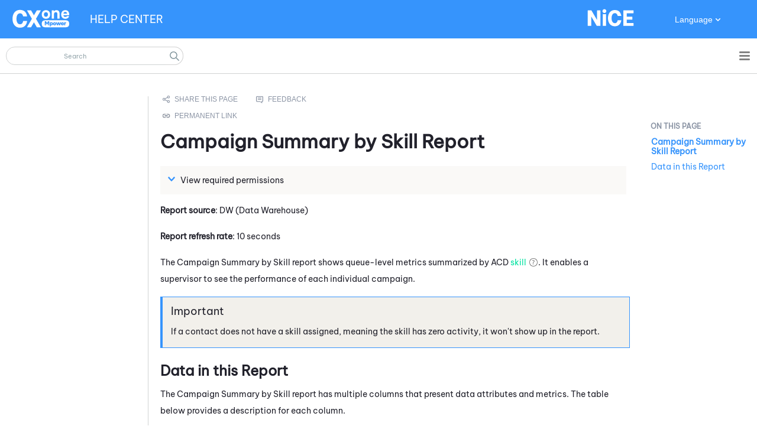

--- FILE ---
content_type: text/html
request_url: https://help.nice-incontact.com/content/reporting/prebuiltreports/prebuiltreportsstandard/campaignsummarybyskillreport.htm
body_size: 9609
content:
<!DOCTYPE html>
<html xmlns:MadCap="http://www.madcapsoftware.com/Schemas/MadCap.xsd" lang="en-us" xml:lang="en-us" class="_Skins_HTML5skin" data-mc-search-type="Stem" data-mc-help-system-file-name="PoC.xml" data-mc-path-to-help-system="../../../../" data-mc-has-content-body="True" data-mc-searchable="True" data-mc-toc-path="Reporting|Reporting|[%=System.LinkedTitle%]|Standard Reports" data-mc-target-type="WebHelp2" data-mc-runtime-file-type="Topic;Default" data-mc-preload-images="false" data-mc-in-preview-mode="false">
    <head>
        <meta name="viewport" content="width=device-width, initial-scale=1.0" />
        <meta charset="utf-8" />
        <meta http-equiv="X-UA-Compatible" content="IE=edge" />
        <meta http-equiv="Content-Type" content="text/html; charset=utf-8" />
        <meta name="msapplication-config" content="../../../../Skins/Favicons/browserconfig.xml" />
        <meta name="description" content="Campaign Summary by Skill report shows queue-level metrics summarized by skill." />
        <link rel="apple-touch-icon" sizes="180x180" href="../../../../Skins/Favicons/apple-touch-icon.png" />
        <link rel="shortcut icon" href="../../../../Skins/Favicons/favicon-32x32.png" />
        <link rel="icon" sizes="96x96" href="../../../../Skins/Favicons/favicon-96x96.png" />
        <link rel="icon" sizes="32x32" href="../../../../Skins/Favicons/favicon-32x32.png" />
        <link rel="icon" sizes="16x16" href="../../../../Skins/Favicons/favicon-16x16.png" /><title>Campaign Summary by Skill Report</title>
        <link href="../../../../Skins/Default/Stylesheets/Slideshow.css" rel="stylesheet" type="text/css" data-mc-generated="True" />
        <link href="../../../../Skins/Default/Stylesheets/TextEffects.css" rel="stylesheet" type="text/css" data-mc-generated="True" />
        <link href="../../../../Skins/Default/Stylesheets/Topic.css" rel="stylesheet" type="text/css" data-mc-generated="True" />
        <link href="../../../../Skins/Default/Stylesheets/Components/Styles.css" rel="stylesheet" type="text/css" data-mc-generated="True" />
        <link href="../../../../Skins/Default/Stylesheets/Components/Tablet.css" rel="stylesheet" type="text/css" data-mc-generated="True" />
        <link href="../../../../Skins/Default/Stylesheets/Components/Mobile.css" rel="stylesheet" type="text/css" data-mc-generated="True" />
        <link href="../../../../Skins/Default/Stylesheets/Components/Print.css" rel="stylesheet" type="text/css" data-mc-generated="True" />
        <link href="../../../../Skins/Fluid/stylesheets/foundation.6.2.3.css" rel="stylesheet" type="text/css" data-mc-generated="True" />
        <link href="../../../../Skins/Fluid/stylesheets/styles.css" rel="stylesheet" type="text/css" data-mc-generated="True" />
        <link href="../../../../Skins/Fluid/stylesheets/tablet.css" rel="stylesheet" type="text/css" data-mc-generated="True" />
        <link href="../../../../Skins/Fluid/stylesheets/mobile.css" rel="stylesheet" type="text/css" data-mc-generated="True" />
        <link href="../../../../Skins/Fluid/stylesheets/print.css" rel="stylesheet" type="text/css" data-mc-generated="True" />
        <style>/*&lt;meta /&gt;*/

.button.share-button
{
	-pie-background: linear-gradient(transparent, transparent);
}

.button.feedback-button
{
	-pie-background: linear-gradient(transparent, transparent);
}

.button.static-link-button
{
	-pie-background: linear-gradient(transparent, transparent);
}

.needs-pie
{
	behavior: url('../../../../Resources/Scripts/PIE-no-motw.htc');
}

</style>
        <link href="../../../resources/stylesheets/mainstyles.css" rel="stylesheet" type="text/css" />
        <link rel="apple-touch-icon" sizes="180x180" href="../../../../Skins/Favicons/apple-touch-icon.png" />
        <link rel="shortcut icon" href="../../../../Skins/Favicons/favicon-32x32.png" />
        <link rel="icon" sizes="96x96" href="../../../../Skins/Favicons/favicon-96x96.png" />
        <link rel="icon" sizes="32x32" href="../../../../Skins/Favicons/favicon-32x32.png" />
        <link rel="icon" sizes="16x16" href="../../../../Skins/Favicons/favicon-16x16.png" />
        <script src="../../../../Resources/Scripts/jquery.min.js" type="text/javascript">
        </script>
        <script src="../../../../Resources/Scripts/purify.min.js" type="text/javascript" defer="defer">
        </script>
        <script src="../../../../Resources/Scripts/require.min.js" type="text/javascript" defer="defer">
        </script>
        <script src="../../../../Resources/Scripts/require.config.js" type="text/javascript" defer="defer">
        </script>
        <script src="../../../../Resources/Scripts/foundation.6.2.3_custom.js" type="text/javascript" defer="defer">
        </script>
        <script src="../../../../Resources/Scripts/plugins.min.js" type="text/javascript" defer="defer">
        </script>
        <script src="../../../../Resources/Scripts/MadCapAll.js" type="text/javascript" defer="defer">
        </script>
        <script src="../../../resources/scripts/searchfilterlabels.js">
        </script>
        <script type="text/javascript" src="../../../resources/prism/prism.js">
        </script>
        <script type="text/javascript" src="../../../resources/scripts/lookup.js" data-mc-conditions="Outputs.Blue">
        </script>
        <script type="text/javascript" src="../../../resources/scripts/c_lookup.js" data-mc-conditions="Outputs.Blorange">
        </script>
        <script type="text/javascript" src="../../../../Skins/Default/Scripts/Breadcrumbs.js">
        </script>
    </head>
    <body>
        <div class="foundation-wrap off-canvas-wrapper">
            <div class="off-canvas-wrapper-inner" data-off-canvas-wrapper="">
                <aside class="off-canvas position-right" role="complementary" id="offCanvas" data-off-canvas="" data-position="right" data-mc-ignore="true">
                    <ul class="off-canvas-drilldown vertical menu off-canvas-list" data-drilldown="" data-mc-back-link="Back" data-mc-css-tree-node-expanded="is-drilldown-submenu-parent" data-mc-css-tree-node-collapsed="is-drilldown-submenu-parent" data-mc-css-sub-menu="vertical menu slide-in-right is-drilldown-submenu" data-mc-include-indicator="False" data-mc-include-icon="False" data-mc-include-parent-link="True" data-mc-include-back="True" data-mc-defer-expand-event="True" data-mc-expanded-event="open.zf.drilldown closed.zf.drilldown" data-mc-expand-event="click.zf.drilldown" data-mc-toc="True">
                    </ul>
                </aside>
                <div class="off-canvas-content inner-wrap" data-off-canvas-content="">
                    <div>
                        <nav class="title-bar tab-bar" aria-label="Main navigation and search" data-mc-ignore="true"><a class="skip-to-content fluid-skip showOnFocus" href="#">Skip To Main Content</a>
                            <div class="middle title-bar-section outer-row clearfix">
                                <div class="menu-icon-container relative clearfix">
                                    <div class="central-account-wrapper">
                                        <div class="central-dropdown"><a class="central-account-drop"><span class="central-account-image"></span><span class="central-account-text">Account</span></a>
                                            <div class="central-dropdown-content"><a class="MCCentralLink central-dropdown-content-settings">Settings</a>
                                                <hr class="central-separator" /><a class="MCCentralLink central-dropdown-content-logout">Logout</a>
                                            </div>
                                        </div>
                                    </div>
                                    <button class="menu-icon" aria-label="Show Navigation Panel" data-toggle="offCanvas"><span></span>
                                    </button>
                                </div>
                            </div>
                            <div class="title-bar-layout outer-row">
                                <div class="logo-wrapper"><a class="logo" href="../../../home.htm" alt="Logo"></a>
                                </div>
                                <div class="navigation-wrapper nocontent">
                                    <ul class="navigation clearfix" data-mc-css-tree-node-has-children="has-children" data-mc-css-sub-menu="sub-menu" data-mc-expand-event="mouseenter" data-mc-top-nav-menu="True" data-mc-max-depth="2" data-mc-include-icon="False" data-mc-include-indicator="False" data-mc-include-children="True" data-mc-include-siblings="True" data-mc-include-parent="True" data-mc-toc="True">
                                        <li class="placeholder" style="visibility:hidden"><a>placeholder</a>
                                        </li>
                                    </ul>
                                </div>
                                <div class="central-account-wrapper">
                                    <div class="central-dropdown"><a class="central-account-drop"><span class="central-account-image"></span><span class="central-account-text">Account</span></a>
                                        <div class="central-dropdown-content"><a class="MCCentralLink central-dropdown-content-settings">Settings</a>
                                            <hr class="central-separator" /><a class="MCCentralLink central-dropdown-content-logout">Logout</a>
                                        </div>
                                    </div>
                                </div>
                                <div class="nav-search-wrapper">
                                    <div class="nav-search row">
                                        <form class="search" action="#">
                                            <div class="search-bar search-bar-container needs-pie">
                                                <input class="search-field needs-pie" type="search" aria-label="Search Field" placeholder="Search" />
                                                <div class="search-filter-wrapper"><span class="invisible-label" id="search-filters-label">Filter: </span>
                                                    <div class="search-filter" aria-haspopup="true" aria-controls="sf-content" aria-expanded="false" aria-label="Search Filter" title="All pages" role="button" tabindex="0">
                                                    </div>
                                                    <div class="search-filter-content" id="sf-content">
                                                        <ul>
                                                            <li>
                                                                <button class="mc-dropdown-item" aria-labelledby="search-filters-label filterSelectorLabel-00001"><span id="filterSelectorLabel-00001">All pages</span>
                                                                </button>
                                                            </li>
                                                        </ul>
                                                    </div>
                                                </div>
                                                <div class="search-submit-wrapper" dir="ltr">
                                                    <div class="search-submit" title="Search" role="button" tabindex="0"><span class="invisible-label">Submit Search</span>
                                                    </div>
                                                </div>
                                            </div>
                                        </form>
                                    </div>
                                </div>
                            </div>
                        </nav>
                    </div>
                    <div class="main-section">
                        <div class="row outer-row sidenav-layout">
                            <nav class="sidenav-wrapper">
                                <div class="sidenav-container">
                                    <ul class="off-canvas-accordion vertical menu sidenav" data-accordion-menu="" data-mc-css-tree-node-expanded="is-accordion-submenu-parent" data-mc-css-tree-node-collapsed="is-accordion-submenu-parent" data-mc-css-sub-menu="vertical menu accordion-menu is-accordion-submenu nested" data-mc-include-indicator="False" data-mc-include-icon="False" data-mc-include-parent-link="False" data-mc-include-back="False" data-mc-defer-expand-event="True" data-mc-expanded-event="down.zf.accordionMenu up.zf.accordionMenu" data-mc-expand-event="click.zf.accordionMenu" data-mc-toc="True" data-mc-side-nav-menu="True">
                                    </ul>
                                </div>
                            </nav>
                            <div class="body-container">
                                <div data-mc-content-body="True">
                                    <!-- Google Tag Manager (noscript) -->
                                    <noscript><iframe src="https://www.googletagmanager.com/ns.html?id=GTM-KFPX2J3" height="0" width="0" style="display:none;visibility:hidden"></iframe>
                                    </noscript>
                                    <!-- End Google Tag Manager (noscript) -->
                                    <div class="hidden" data-mc-conditions="Outputs.Blue">
                                        <!-- Global site tag (gtag.js) - Google Analytics -->
                                        <script async="" src="https://www.googletagmanager.com/gtag/js?id=UA-73782956-4">
                                        </script>
                                        <script>/* <![CDATA[ */
				window.dataLayer = window.dataLayer || [];
				function gtag(){dataLayer.push(arguments);}
				gtag('js', new Date());

				gtag('config', 'UA-73782956-4'); <!--Universal Analytics code-->
				gtag('config', 'G-1Q39PM5XRE'); <!--GA4 code-->/* ]]> */</script>
                                        <!-- Gainsight and FullStory Analytics Code -->
                                        <script src="/cxoneHelpAnalyticsConnector.js">
                                        </script>
                                        <script> /* <![CDATA[ */
				document.addEventListener("DOMContentLoaded", function(){
				try {
				cxoneHelpAnalytics.helpInitAnalyticsFromStorage();
				} catch (e) {}
				});                
			/* ]]> */</script>
                                    </div>
                                    <div data-sticky-container="" class="title-bar-container sticky-container-custom">
                                        <div class="customTitleBar themeBlue" data-mc-conditions="_TEMPLATE_LandingPage.themeBlue">
                                            <div class="ProductLogo"><a href="../../../home.htm" target="_blank"><img src="../../../resources/masterpages/images/nicecxonempowerwhite.svg" /></a>
                                            </div>
                                            <div class="title" data-mc-conditions="_TEMPLATE_LandingPage.HeaderTitle"><a href="../../../home.htm"><span class="mc-variable _Template.Title variable">HELP&#160;CENTER</span></a>
                                            </div>
                                            <div class="CompanyLogo" data-mc-conditions="_TEMPLATE_LandingPage.HeaderCompanyLogo">
                                                <img src="../../../resources/masterpages/images/nicewhite.svg" />
                                            </div>
                                            <div class="TopNavSelector" data-mc-conditions="_TEMPLATE_LandingPage.HeaderSelectorLanguage,Outputs.Blue">
                                                <button class="TopNavSelector-btn" data-mc-conditions="Outputs.Blue"><span class="mc-variable _Template.SelectorLabelLanguage variable">Language</span>
                                                </button>
                                                <div class="TopNavSelector-content-box">
                                                    <div class="TopNavSelector-content"><a href="#" onclick="selectLang('pt-br'); return false;">Português</a><a href="#" onclick="selectLang('fr-ca'); return false;" data-mc-conditions="Outputs.Blue">Français (Canada)</a><a href="#" onclick="selectLang('zh-cn'); return false;">简体中文</a><a href="#" onclick="selectLang('zh-hk'); return false;">中國傳統的</a><a href="#" onclick="selectLang('nl'); return false;">Nederlands</a><a href="#" onclick="selectLang('en'); return false;">English</a><a href="#" onclick="selectLang('fr'); return false;">Français (France)</a><a href="#" onclick="selectLang('de'); return false;">Deutsch</a><a href="#" onclick="selectLang('ja'); return false;">日本</a><a href="#" onclick="selectLang('ko'); return false;">한국인</a><a href="#" onclick="selectLang('es'); return false;">Español</a>
                                                    </div>
                                                </div>
                                            </div>
                                            <div class="TopNavSelector" data-mc-conditions="_TEMPLATE_LandingPage.HeaderSelectorLanguage,Outputs.Blorange">
                                                <div class="TopNavSelector-content-box">
                                                    <div class="TopNavSelector-content"><a href="https://help.nicecxone.com/pt-br/content/home.htm" onclick="overrideLangDetect();">Português</a><a href="https://help.nicecxone.com/fr-ca/content/home.htm" onclick="overrideLangDetect();" data-mc-conditions="Outputs.Blue">Français (Canada)</a><a href="https://help.nicecxone.com/zh-cn/content/home.htm" onclick="overrideLangDetect();">简体中文</a><a href="https://help.nicecxone.com/zh-hk/content/home.htm" onclick="overrideLangDetect();">中國傳統的</a><a href="https://help.nicecxone.com/nl/content/home.htm" onclick="overrideLangDetect();">Nederlands</a><a href="https://help.nicecxone.com/content/home.htm" onclick="overrideLangDetect();">English</a><a href="https://help.nicecxone.com/fr/content/home.htm" onclick="overrideLangDetect();">Français (France)</a><a href="https://help.nicecxone.com/de/content/home.htm" onclick="overrideLangDetect();">Deutsch</a><a href="https://help.nicecxone.com/ja/content/home.htm" onclick="overrideLangDetect();">日本</a><a href="https://help.nicecxone.com/ko/content/home.htm" onclick="overrideLangDetect();">한국인</a><a href="https://help.nicecxone.com/es/content/home.htm" onclick="overrideLangDetect();">Español</a>
                                                    </div>
                                                </div>
                                            </div>
                                        </div>
                                    </div>
                                    <div class="hero">
                                    </div>
                                    <div>
                                        <div class="sideNav">
                                            <ul class="nocontent menu _Skins_LeftNav mc-component" data-mc-is-context-sensitive="True" data-mc-linked-toc="Data/Tocs/SideTOC.js" data-mc-side-menu="True" data-mc-max-depth="1" data-mc-include-icon="False" data-mc-include-indicator="False" data-mc-include-children="True" data-mc-include-siblings="True" data-mc-include-parent="True" data-mc-toc="True">
                                            </ul>
                                        </div>
                                        <div class="topic-container">
                                            <div class="ourTopicContainer">
                                                <div class="nocontent">
                                                    <div class="MCBreadcrumbsBox_0 breadcrumbs" role="navigation" aria-label="Breadcrumbs" data-mc-breadcrumbs-divider="&gt;" data-mc-breadcrumbs-count="3" data-mc-toc="True"><span class="MCBreadcrumbsPrefix"> </span>
                                                    </div>
                                                </div>
                                                <div id="page-link">
                                                    <p class="introText">Use this permanent URL when you create browser bookmarks or create a link to this page. Even if the path to this page changes in the future, this URL will not.</p>
                                                    <div class="URLBox">
                                                        <!--<div class="label">
				<span>URL:</span>
				</div>-->
                                                        <div class="websiteURL"><a href="#">No permanent link available</a>
                                                        </div>
                                                        <div class="copyButton">
                                                            <button id="copyLink" onclick="copyLink()">Copy link</button>
                                                        </div>
                                                    </div>
                                                </div>
                                                <div id="no-link">
                                                    <p class="introText">No permanent link is available for this page. Click the Feedback button below to send an email requesting one. Make sure the email includes the name of this page.</p>
                                                </div>
                                                <div>
                                                    <div class="buttons popup-container clearfix topicToolbarProxy _Skins_Breadcrumbs mc-component nocontent" style="mc-topic-toolbar-items: AddTopicToFavorites;">
                                                        <div class="button-group-container-left">
                                                            <button class="button needs-pie share-button" onclick="document.location.href=&quot;mailto:?subject=Help Topic: &quot; + document.title +&quot;&amp;body=Help Topic: &quot; + location.href;" title="Email this online help page to someone">
                                                                <div>
                                                                    <div role="img" class="button-icon-wrapper">
                                                                        <div class="button-icon"> </div>
                                                                    </div>
                                                                </div>
                                                            </button>
                                                            <button class="button needs-pie feedback-button" onclick="document.location.href=&quot;mailto:cxonedocrequest@nice.com?subject=Help Topic: &quot; + document.title +&quot;&amp;body=Help Topic: &quot; + location.href;" title="Send email feedback about this online help page">
                                                                <div>
                                                                    <div role="img" class="button-icon-wrapper">
                                                                        <div class="button-icon"> </div>
                                                                    </div>
                                                                </div>
                                                            </button>
                                                            <button class="button needs-pie static-link-button" title="Static Link">
                                                                <div>
                                                                    <div role="img" class="button-icon-wrapper">
                                                                        <div class="button-icon"> </div>
                                                                    </div><span class="button-text">Static Link</span>
                                                                </div>
                                                            </button>
                                                        </div>
                                                    </div>
                                                </div>
                                                <div class="topicBody">
                                                    <div role="main" id="mc-main-content">
                                                        <h1 id="CampaignSummarybySkillReport" data-magellan-target="CampaignSummarybySkillReport"><a name="aanchor2001"></a>
                                                            <MadCap:concept term="Reporting" />Campaign Summary by Skill Report</h1>
                                                        <div class="MCDropDown MCDropDown_Closed dropDown"><span class="MCDropDownHead dropDownHead"><a href="#" class="MCDropDownHotSpot dropDownHotspot MCDropDownHotSpot_ MCHotSpotImage" aria-expanded="false"><img class="MCDropDown_Image_Icon" src="../../../../Skins/Default/Stylesheets/Images/transparent.gif" height="11" width="16" alt="Closed" data-mc-alt2="Open" />View required permissions</a></span>
                                                            <div class="MCDropDownBody dropDownBody">
                                                                <p data-mc-conditions="Outputs.Blue"><b>Required permissions:</b> <a href="../../../admin/security/permissions/reportingpermissions.htm#CampaignSummaryBySkill" target="_blank">Campaign Summary by Skill </a></p>
                                                            </div>
                                                        </div>
                                                        <p><b>Report source</b>:&#160;DW (Data Warehouse)</p>
                                                        <p><b>Report refresh rate</b>:&#160;10 seconds</p>
                                                        <p>The Campaign Summary by Skill report shows queue-level metrics summarized by <span class="mc-variable DoNotTranslateProductNames.ACD variable">ACD</span> <a href="#" class="MCTextPopup MCTextPopupHotSpot MCTextPopup_Open glossaryTerm glossaryTermPopup MCTextPopupHotSpot_ MCTextPopupHotSpot_Popup" glossTerm="CXone.Term5">skill<img class="MCHelpControl_Image_Icon" src="../../../../Skins/Default/Stylesheets/Images/transparent.gif" height="11" width="16" alt="Closed" data-mc-alt2="Open" /><span class="MCTextPopupBody popupBody"><span class="MCTextPopupArrow"> </span>Used to automate delivery of interactions based on agent skills, abilities, and knowledge.</span></a>. It enables a supervisor to see the performance of each individual campaign.</p>
                                                        <div class="notification-note">
                                                            <div class="notificationContent">
                                                                <p>If a contact does not have a skill assigned, meaning the skill has zero activity,  it won't show up in the report.</p>
                                                            </div>
                                                        </div>
                                                        <h2 id="DatainthisReport" data-magellan-target="DatainthisReport">Data in this Report</h2>
                                                        <p>The Campaign Summary by Skill report has multiple columns that present data attributes and metrics. The table below provides a description for each column.</p>
                                                        <table class="basicTable">
                                                            <col />
                                                            <col />
                                                            <thead>
                                                                <tr>
                                                                    <th>Column</th>
                                                                    <th>Description</th>
                                                                </tr>
                                                            </thead>
                                                            <tbody>
                                                                <tr>
                                                                    <td>Skill Name (ID)</td>
                                                                    <td>Name of the <span class="mc-variable DoNotTranslateProductNames.ACD variable">ACD</span> <a href="#" class="MCTextPopup MCTextPopupHotSpot MCTextPopup_Open glossaryTerm glossaryTermPopup MCTextPopupHotSpot_ MCTextPopupHotSpot_Popup" glossTerm="CXone.Term5">skill<img class="MCHelpControl_Image_Icon" src="../../../../Skins/Default/Stylesheets/Images/transparent.gif" height="11" width="16" alt="Closed" data-mc-alt2="Open" /><span class="MCTextPopupBody popupBody"><span class="MCTextPopupArrow"> </span>Used to automate delivery of interactions based on agent skills, abilities, and knowledge.</span></a>, with the skill ID in parentheses.</td>
                                                                </tr>
                                                                <tr>
                                                                    <td>Incoming</td>
                                                                    <td>
                                                                        <p>Number of contacts who entered the <span class="mc-variable Terminology.PlatformSingular variable">platform</span> that are inbound, not reskilled, and in a Prequeue state. If there are no contacts in a Prequeue state, this field will be <span class="fieldValue">0</span>. This column was previously called <i>Offered</i> or <span style="font-style: italic;" class="mc-variable DoNotTranslateProductNames.ACD variable">ACD</span><i> Contacts</i>.

						</p>
                                                                        <p>Number of distinct contacts where Inbound = TRUE and reskillIndicator =0
						</p>
                                                                    </td>
                                                                </tr>
                                                                <tr>
                                                                    <td>Outbound</td>
                                                                    <td>
                                                                        <p>Number of outbound contacts made by agents or through a script. This metric does not include transferred contacts, but it can include both handled and non-handled contacts.

						</p>
                                                                        <p>Distinct contacts where Direction = OUTBOUND and skills.outbound_skill = TRUE
						</p>
                                                                    </td>
                                                                </tr>
                                                                <tr>
                                                                    <td>Offered</td>
                                                                    <td>
                                                                        <p>Inbound contacts only. Includes the number of contacts offered (delivered) to an agent's queue, whether they were answered, refused, or abandoned. Contacts are considered "handled" if they were active in the queue. If the agent does not answer, and the time exceeds the station timeout, then it is considered a "refused" contact. If the caller hangs up or otherwise disconnects, then it is considered an "abandon." Contacts who abandon after an agent refusal are still counted as both a contact offered and contact abandon. Contacts transferred to another agent will not count as an offered contact.						</p>
                                                                        <p>Distinct contacts where (a contact_state = ROUTING record exists) and (not transferred directly to an agent (i.e. reskillindicator &lt;= 1) and direction = INBOUND
						</p>
                                                                    </td>
                                                                </tr>
                                                                <tr>
                                                                    <td>Handled</td>
                                                                    <td>
                                                                        <p>Number of inbound or outbound contacts that were in an active state in the agent's queue at one point or another. Handled contacts are also known as <i>Contacts Answered</i>.
						</p>
                                                                        <p>Distinct count of contacts where contact_state = ACTIVE and contact_state_duration &gt; 0
						</p>
                                                                    </td>
                                                                </tr>
                                                                <tr>
                                                                    <td>Avg Handle Time</td>
                                                                    <td>
                                                                        <p>Average length of time agents spent handling contacts.

						</p>
                                                                        <p>Summary Calculation: Handle Time / Contacts Handled
						</p>
                                                                    </td>
                                                                </tr>
                                                                <tr>
                                                                    <td>Abandons</td>
                                                                    <td>
                                                                        <p>Number of contacts who spent time waiting to speak to an agent and then hung up or otherwise exited the system before actually connecting with an agent. Abandons are not resolved in the <a href="#" class="MCTextPopup MCTextPopupHotSpot MCTextPopup_Open glossaryTerm glossaryTermPopup MCTextPopupHotSpot_ MCTextPopupHotSpot_Popup" glossTerm="CXone.Term17">IVR<img class="MCHelpControl_Image_Icon" src="../../../../Skins/Default/Stylesheets/Images/transparent.gif" height="11" width="16" alt="Closed" data-mc-alt2="Open" /><span class="MCTextPopupBody popupBody"><span class="MCTextPopupArrow"> </span>Interactive Voice Response. Automated phone menu contacts use via voice or key inputs to obtain information, route an inbound voice call, or both.</span></a>.

						</p>
                                                                        <p>Distinct contacts where contact_state = ABANDONED while INQUEUE and (direction = INBOUND and skills.outbound_skill = FALSE)
						</p>
                                                                    </td>
                                                                </tr>
                                                                <tr>
                                                                    <td>Avg InQueue Time</td>
                                                                    <td>
                                                                        <p>Average length of time contacts spent in Inqueue Time.

						</p>
                                                                        <p>Summary Calculation: Inqueue Time / Contacts Queued
						</p>
                                                                    </td>
                                                                </tr>
                                                                <tr>
                                                                    <td>% Abandons</td>
                                                                    <td>
                                                                        <p>Percentage of Contacts Queued who abandoned prior to connecting with an agent.

						</p>
                                                                        <p>Summary Calculation: (Abandons / Contacts Queued) * 100
						</p>
                                                                    </td>
                                                                </tr>
                                                                <tr>
                                                                    <td>Avg Abandon Time</td>
                                                                    <td>
                                                                        <p>Average amount of time a caller waits in queue before abandoning.
						</p>
                                                                        <p>Summary Calculation: Abandon Time / Contacts Abandoned
						</p>
                                                                    </td>
                                                                </tr>
                                                                <tr>
                                                                    <td>Service Level</td>
                                                                    <td>
                                                                        <p>Percentage of contacts offered to an agent within the defined "Service Level Threshold" while taking Abandonment Impact into account. Service Level Threshold and Abandonment Impacts are specified when you configure the <a href="#" class="MCTextPopup MCTextPopupHotSpot MCTextPopup_Open glossaryTerm glossaryTermPopup MCTextPopupHotSpot_ MCTextPopupHotSpot_Popup" glossTerm="CXone.Term5">skill<img class="MCHelpControl_Image_Icon" src="../../../../Skins/Default/Stylesheets/Images/transparent.gif" height="11" width="16" alt="Closed" data-mc-alt2="Open" /><span class="MCTextPopupBody popupBody"><span class="MCTextPopupArrow"> </span>Used to automate delivery of interactions based on agent skills, abilities, and knowledge.</span></a> in the <span class="mc-variable DoNotTranslateProductNames.ACD variable">ACD</span> <span class="mc-variable Terminology.ApplicationSingular variable">application</span>.

						</p>
                                                                        <p>The Service Level metric depends on the Skill Configuration of Service Level (may or may not include abandons).
 
						</p>
                                                                    </td>
                                                                </tr>
                                                            </tbody>
                                                        </table>
                                                    </div>
                                                </div>
                                            </div>
                                            <div class="inTopicMenu">
                                                <div data-sticky-container="" id="2qJeL5HwfE6wA_oi7DS4Rg">
                                                    <div class="sticky sticky-menu" style="width:100%" data-sticky="" data-top-anchor="2qJeL5HwfE6wA_oi7DS4Rg:top" data-bottom-anchor="contentBody:bottom" data-sticky-on="small" data-scroll-container-on="small">
                                                        <ul data-magellan="" data-animation-duration="250" data-active-class="selected" data-scroll-container-on="small" class="nocontent menu _Skins_RightNav mc-component">
                                                            <li class="tree-node"><a href="#CampaignSummarybySkillReport">Campaign Summary by Skill Report</a>
                                                                <ul>
                                                                    <li class="tree-node"><a href="#DatainthisReport">Data in this Report</a>
                                                                    </li>
                                                                </ul>
                                                            </li>
                                                        </ul>
                                                    </div>
                                                </div>
                                            </div>
                                        </div>
                                    </div>
                                    <div class="hidden">
                                        <html>
                                            <body>
                                                <p><span class="mc-variable _Template.SearchInputPlaceholderInnerPages variable">Search</span>
                                                </p>
                                            </body>
                                        </html> <!-- Google Tag Manager (noscript) --><noscript><iframe src="https://www.googletagmanager.com/ns.html?id=GTM-KFPX2J3" height="0" width="0" style="display:none;visibility:hidden"></iframe></noscript><!-- End Google Tag Manager (noscript) --><div class="hidden" data-mc-conditions="Outputs.Blue"><!-- Global site tag (gtag.js) - Google Analytics --><script async="" src="https://www.googletagmanager.com/gtag/js?id=UA-73782956-4"></script><script>/* <![CDATA[ */
				window.dataLayer = window.dataLayer || [];
				function gtag(){dataLayer.push(arguments);}
				gtag('js', new Date());

				gtag('config', 'UA-73782956-4'); <!--Universal Analytics code-->
				gtag('config', 'G-1Q39PM5XRE'); <!--GA4 code-->/* ]]> */</script><!-- Gainsight and FullStory Analytics Code --><script src="/cxoneHelpAnalyticsConnector.js"></script><script> /* <![CDATA[ */
				document.addEventListener("DOMContentLoaded", function(){
				try {
				cxoneHelpAnalytics.helpInitAnalyticsFromStorage();
				} catch (e) {}
				});                
			/* ]]> */</script></div></div>
                                    <div data-mc-conditions="_TEMPLATE_ContentStatus.LocalizationSpecific">
                                        <div data-mc-conditions="Outputs.Blue">
                                            <script type="text/javascript" src="../../../resources/scripts/i18next-1.10.1.min.js">
                                            </script>
                                            <script type="text/javascript" src="../../../resources/scripts/langdetect.js">
                                            </script>
                                        </div>
                                    </div>
                                </div>
                            </div>
                        </div>
                    </div><a data-close="true"></a>
                </div>
            </div>
        </div>
    </body>
</html>

--- FILE ---
content_type: application/javascript
request_url: https://help.nicecxone.com/Data/Tocs/TopTOC_Chunk0.js?t=639039126798759909
body_size: 6164
content:
define({'/content/acd/acdusers/acdusers.htm':{i:[2431],t:['ACD Users'],b:['']},'/content/acd/acdusers/manageacduserprofiles.htm':{i:[2432],t:['Manage ACD User Profiles'],b:['']},'/content/acd/addressbooks/addressbooks.htm':{i:[2433],t:['Address Books'],b:['']},'/content/acd/addressbooks/setupaddressbooks.htm':{i:[2434],t:['Set Up Address Books'],b:['']},'/content/acd/agentissues/agentissues.htm':{i:[2600],t:['Agent Issues'],b:['']},'/content/acd/agentissues/manageagentissues.htm':{i:[2601],t:['Manage Agent Issues'],b:['']},'/content/acd/agentpatterns/agentpatterns.htm':{i:[2435],t:['Agent Patterns'],b:['']},'/content/acd/agentpatterns/manageagentpatterns.htm':{i:[2436],t:['Manage Agent Patterns'],b:['']},'/content/acd/browseacdfiles/browseacdfiles.htm':{i:[2437],t:['Browse ACD Files'],b:['']},'/content/acd/businessunits/businessunit.htm':{i:[2438],t:['Business Unit'],b:['']},'/content/acd/businessunits/managebusinessunit.htm':{i:[2439],t:['Manage Business Unit'],b:['']},'/content/acd/channels/acdchannels.htm':{i:[2339],t:['ACD Channels'],b:['']},'/content/acd/channels/additionalchannelfeatures/callsuppression/callsuppression.htm':{i:[2440],t:['Call Suppression'],b:['']},'/content/acd/channels/additionalchannelfeatures/callsuppression/managecallsuppression.htm':{i:[2442],t:['Manage Call Suppression'],b:['']},'/content/acd/channels/additionalchannelfeatures/callsuppression/setupcallsuppression.htm':{i:[2388,2396,2441,3077],t:['Set Up Call Suppression','Set Up Call Suppression','Set Up Call Suppression','Set Up Call Suppression'],b:['','','','']},'/content/acd/channels/additionalchannelfeatures/campaigns/campaignsoverview.htm':{i:[2443],t:['Campaigns'],b:['']},'/content/acd/channels/additionalchannelfeatures/campaigns/managecampaigns.htm':{i:[2444],t:['Manage Campaigns'],b:['']},'/content/acd/channels/additionalchannelfeatures/dispositions/dispositions.htm':{i:[2445],t:['Dispositions'],b:['']},'/content/acd/channels/additionalchannelfeatures/dispositions/managedispositions.htm':{i:[2446],t:['Manage Dispositions'],b:['']},'/content/acd/channels/additionalchannelfeatures/dispositions/systemdispositionvalues.htm':{i:[2447],t:['System Disposition Values'],b:['']},'/content/acd/channels/additionalchannelfeatures/dnc/donotcall.htm':{i:[2448],t:['Do Not Call (DNC)'],b:['']},'/content/acd/channels/additionalchannelfeatures/dnc/managednc.htm':{i:[2450],t:['Manage Do Not Call (DNC)'],b:['']},'/content/acd/channels/additionalchannelfeatures/dnc/setupdnc.htm':{i:[2449],t:['Set Up Do Not Call (DNC)'],b:['']},'/content/acd/channels/additionalchannelfeatures/pointsofcontact/managepointsofcontact.htm':{i:[2455],t:['Manage Points of Contact'],b:['']},'/content/acd/channels/additionalchannelfeatures/pointsofcontact/pointsofcontact.htm':{i:[2454],t:['Points Of Contact'],b:['']},'/content/acd/channels/additionalchannelfeatures/quickreplies/quickreplies.htm':{i:[2344,2350,2456],t:['Quick Replies','Quick Replies','Quick Replies'],b:['','','']},'/content/acd/channels/additionalchannelfeatures/skills/customizeskills.htm':{i:[2462],t:['Customize Skills'],b:['']},'/content/acd/channels/additionalchannelfeatures/skills/managemultipleskillsatonce.htm':{i:[2464],t:['Manage Multiple Skills at Once'],b:['']},'/content/acd/channels/additionalchannelfeatures/skills/manageskills.htm':{i:[2463],t:['Manage Skills'],b:['']},'/content/acd/channels/additionalchannelfeatures/skills/setupskills.htm':{i:[2461],t:['Set Up a Skill'],b:['']},'/content/acd/channels/additionalchannelfeatures/skills/skills.htm':{i:[2460],t:['Skills'],b:['']},'/content/acd/channels/additionalchannelfeatures/tags/setuptags.htm':{i:[2468],t:['Set Up Tags'],b:['']},'/content/acd/channels/additionalchannelfeatures/tags/tags.htm':{i:[2467],t:['Tags'],b:['']},'/content/acd/channels/chat/chat.htm':{i:[2340],t:['Chat'],b:['']},'/content/acd/channels/chat/chatprofiles/setupchatinterface.htm':{i:[2343],t:['Set Up Customer Chat Interface'],b:['']},'/content/acd/channels/chat/configurechatfeatures.htm':{i:[2342],t:['Configure Chat Features'],b:['']},'/content/acd/channels/chat/setupchat.htm':{i:[2341],t:['Set Up Chat'],b:['']},'/content/acd/channels/email/additionalemailconfigurationtasks.htm':{i:[2349],t:['Customize Your Email Channel'],b:['']},'/content/acd/channels/email/email.htm':{i:[2347],t:['Email'],b:['']},'/content/acd/channels/email/setupemail.htm':{i:[2348],t:['Set Up Email'],b:['']},'/content/acd/channels/personalconnection/callinglist/callinglist.htm':{i:[2357,2367,2374,3046,3056,3063],t:['Calling List','Calling List','Calling List','Calling List','Calling List','Calling List'],b:['','','','','','']},'/content/acd/channels/personalconnection/callinglist/managecallinglists.htm':{i:[2359,2368,2375,3048,3057,3064],t:['Manage Calling Lists','Manage Calling Lists','Manage Calling Lists','Manage Calling Lists','Manage Calling Lists','Manage Calling Lists'],b:['','','','','','']},'/content/acd/channels/personalconnection/callinglist/setupcallinglists.htm':{i:[2358,2369,2376,3047,3058,3065],t:['Set Up Calling Lists','Set Up Calling Lists','Set Up Calling Lists','Set Up Calling Lists','Set Up Calling Lists','Set Up Calling Lists'],b:['','','','','','']},'/content/acd/channels/personalconnection/callinglist/systemoutcomes.htm':{i:[2361,2370,2377,3050,3059,3066],t:['System Outcomes','System Outcomes','System Outcomes','System Outcomes','System Outcomes','System Outcomes'],b:['','','','','','']},'/content/acd/channels/personalconnection/callinglist/timedcallrequests.htm':{i:[2360,2371,2378,3049,3060,3067],t:['Timed Call Requests','Timed Call Requests','Timed Call Requests','Timed Call Requests','Timed Call Requests','Timed Call Requests'],b:['','','','','','']},'/content/acd/channels/personalconnection/managedialingcompliance.htm':{i:[2385,3074],t:['Manage Dialing Compliance','Manage Dialing Compliance'],b:['','']},'/content/acd/channels/personalconnection/managedialingsmscurfew.htm':{i:[2386,3075],t:['Manage the Proactive Dialing and SMS Curfew','Manage the Proactive Dialing and SMS Curfew'],b:['','']},'/content/acd/channels/personalconnection/managemultinumbervoicecontacts.htm':{i:[2383,3072],t:['Manage Multi-Number Phone Contacts','Manage Multi-Number Phone Contacts'],b:['','']},'/content/acd/channels/personalconnection/managepersonalconnectionskills.htm':{i:[2384,3073],t:['Manage Personal Connection Skills','Manage Personal Connection Skills'],b:['','']},'/content/acd/channels/personalconnection/personalconnection.htm':{i:[2351,3040],t:['Personal Connection','Personal Connection'],b:['','']},'/content/acd/channels/personalconnection/proactivedigital/proactivedigital.htm':{i:[2362,3051],t:['Proactive Digital','Proactive Digital'],b:['','']},'/content/acd/channels/personalconnection/proactivedigital/setupbyocproactivedigital.htm':{i:[2363,3052],t:['Set Up BYOC for Proactive Digital','Set Up BYOC for Proactive Digital'],b:['','']},'/content/acd/channels/personalconnection/proactiveemail/manageemailserversettings.htm':{i:[2366,3055],t:['Manage Email Server Settings','Manage Email Server Settings'],b:['','']},'/content/acd/channels/personalconnection/proactiveemail/proactiveemail.htm':{i:[2364,3053],t:['Proactive Email','Proactive Email'],b:['','']},'/content/acd/channels/personalconnection/proactiveemail/setupproactiveemail.htm':{i:[2365,3054],t:['Set Up Proactive Agentless Email','Set Up Proactive Agentless Email'],b:['','']},'/content/acd/channels/personalconnection/proactiveskillreports.htm':{i:[2387,3076],t:['Outbound Skill Control','Outbound Skill Control'],b:['','']},'/content/acd/channels/personalconnection/proactivesms/proactivesms.htm':{i:[2372,3061],t:['Proactive SMS','Proactive SMS'],b:['','']},'/content/acd/channels/personalconnection/proactivesms/setupagentlessproactivesms.htm':{i:[2373,3062],t:['Set Up Agentless Proactive SMS','Set Up Agentless Proactive SMS'],b:['','']},'/content/acd/channels/personalconnection/proactivevoice/customizeproactivevoicedialing.htm':{i:[2353,3042],t:['Customize Proactive Voice Dialing','Customize Proactive Voice Dialing'],b:['','']},'/content/acd/channels/personalconnection/proactivevoice/managepcvoiceskills.htm':{i:[2354,3043],t:['Manage Personal Connection Voice Skills','Manage Personal Connection Voice Skills'],b:['','']},'/content/acd/channels/personalconnection/proactivevoice/proactivevoice.htm':{i:[2352,3041],t:['Proactive Voice','Proactive Voice'],b:['','']},'/content/acd/channels/personalconnection/proactivevoice/setupagentdialing.htm':{i:[2355,3044],t:['Set Up Agent Proactive Voice Dialing','Set Up Agent Proactive Voice Dialing'],b:['','']},'/content/acd/channels/personalconnection/proactivevoice/setupagentlessdialing.htm':{i:[2356,3045],t:['Set Up Agentless Proactive Voice Dialing','Set Up Agentless Proactive Voice Dialing'],b:['','']},'/content/acd/channels/personalconnection/proactivewhatsapp/addscriptvariables.htm':{i:[2382,3071],t:['Add Variables to Proactive WhatsApp Scripts','Add Variables to Proactive WhatsApp Scripts'],b:['','']},'/content/acd/channels/personalconnection/proactivewhatsapp/createmessagetemplates.htm':{i:[2381,3070],t:['Create Message Templates for Proactive WhatsApp','Create Message Templates for Proactive WhatsApp'],b:['','']},'/content/acd/channels/personalconnection/proactivewhatsapp/proactivewhatsapp.htm':{i:[2379,3068],t:['Proactive WhatsApp','Proactive WhatsApp'],b:['','']},'/content/acd/channels/personalconnection/proactivewhatsapp/setupagentlessproactivewhatsapp.htm':{i:[2380,3069],t:['Set Up Proactive WhatsApp','Set Up Proactive WhatsApp'],b:['','']},'/content/acd/channels/smartreach/setupsmartreachvoice.htm':{i:[2390],t:['Set Up SmartReach Voice'],b:['']},'/content/acd/channels/smartreach/smartreach.htm':{i:[2389],t:['SmartReach'],b:['']},'/content/acd/channels/sms/messaging.htm':{i:[2345],t:['SMS Messaging'],b:['']},'/content/acd/channels/sms/setupmessaging.htm':{i:[2346],t:['Set Up SMS Messaging'],b:['']},'/content/acd/channels/sms/sms.htm':{i:[2391],t:['SMS'],b:['']},'/content/acd/channels/voice/addonvoicesolutions.htm':{i:[2398],t:['Add-On Voice Solutions'],b:['']},'/content/acd/channels/voice/clicktocall.htm':{i:[2401],t:['Click to Call'],b:['']},'/content/acd/channels/voice/customizevoice.htm':{i:[2395],t:['Customize Voice'],b:['']},'/content/acd/channels/voice/noisecancellation.htm':{i:[2402],t:['Noise Cancellation'],b:['']},'/content/acd/channels/voice/realtimetranslation.htm':{i:[2399],t:['Real-Time Translation'],b:['']},'/content/acd/channels/voice/setupemergencydialing.htm':{i:[2397],t:['Set Up Emergency Dialing'],b:['']},'/content/acd/channels/voice/setupibvoice.htm':{i:[2393],t:['Set Up Inbound Voice'],b:['']},'/content/acd/channels/voice/setupmanualobvoice.htm':{i:[2394],t:['Set Up Manual Outbound Voice'],b:['']},'/content/acd/channels/voice/universalcallbranding.htm':{i:[2400],t:['Universal Call Branding'],b:['']},'/content/acd/channels/voice/voice.htm':{i:[2392],t:['Voice'],b:['']},'/content/acd/channels/voicemail/accessvoicemailfiles.htm':{i:[2406],t:['Access Voicemail Files'],b:['']},'/content/acd/channels/voicemail/additionalvoicemailtasks.htm':{i:[2405],t:['Additional Voicemail Tasks'],b:['']},'/content/acd/channels/voicemail/setupvoicemail.htm':{i:[2404],t:['Set Up Voicemail'],b:['']},'/content/acd/channels/voicemail/voicemailoverview.htm':{i:[2403],t:['Voicemail'],b:['']},'/content/acd/channels/workitem/additionalworkitemtasks.htm':{i:[2409],t:['Additional Work Item Tasks'],b:['']},'/content/acd/channels/workitem/setupworkitems.htm':{i:[2408],t:['Set Up Work Items'],b:['']},'/content/acd/channels/workitem/workitems.htm':{i:[2407],t:['Work Items'],b:['']},'/content/acd/digital/channelfeatures/appointmentscheduling.htm':{i:[3002],t:['Appointment Scheduling'],b:['']},'/content/acd/digital/channelfeatures/authorizedthirdpartydomains.htm':{i:[3003],t:['Authorized Third-Party Domains'],b:['']},'/content/acd/digital/channelfeatures/configurewebappsecurity.htm':{i:[3018],t:['Configure Web Application Security'],b:['']},'/content/acd/digital/channelfeatures/engagementmapper.htm':{i:[2899],t:['Web Assistant'],b:['']},'/content/acd/digital/channelfeatures/richmessagesettings.htm':{i:[2948],t:['Rich Message Settings'],b:['']},'/content/acd/digital/channelfeatures/stripepayments.htm':{i:[3004],t:['Stripe Payments'],b:['']},'/content/acd/digital/channels/applemessagesforbusinesschannels.htm':{i:[2930],t:['Apple Messages for Business'],b:['']},'/content/acd/digital/channels/applemessagesforbusinessmessagetemplates.htm':{i:[2931],t:['Apple Messages for Business Message Templates'],b:['']},'/content/acd/digital/channels/applereviewschannels.htm':{i:[2932],t:['Apple Reviews'],b:['']},'/content/acd/digital/channels/bringyourownchannel/bringyourownchannel.htm':{i:[2933],t:['Bring Your Own Channel (BYOC)'],b:['']},'/content/acd/digital/channels/bringyourownchannel/setupbyoc.htm':{i:[2934],t:['Set Up a BYOC Integration'],b:['']},'/content/acd/digital/channels/cxoneemailchannels.htm':{i:[2926],t:['Email Channels in Digital Experience'],b:['']},'/content/acd/digital/channels/digitalchannels.htm':{i:[2919],t:['Digital Channels'],b:['']},'/content/acd/digital/channels/digitalmessagingandsocialmediachannels.htm':{i:[2929],t:['Digital Messaging and Social Media Channels'],b:['']},'/content/acd/digital/channels/facebookchannels.htm':{i:[2935],t:['Facebook'],b:['']},'/content/acd/digital/channels/googleplaceschannels.htm':{i:[2936],t:['Google Places'],b:['']},'/content/acd/digital/channels/googleplaychannels.htm':{i:[2937],t:['Google Play'],b:['']},'/content/acd/digital/channels/instagramchannels.htm':{i:[2938],t:['Instagram'],b:['']},'/content/acd/digital/channels/instagramdirectchannels.htm':{i:[2939],t:['Instagram Direct Messaging'],b:['']},'/content/acd/digital/channels/linechannels.htm':{i:[2940],t:['LINE'],b:['']},'/content/acd/digital/channels/linkedinchannels.htm':{i:[2941],t:['LinkedIn'],b:['']},'/content/acd/digital/channels/microsoftteamschannels.htm':{i:[2942],t:['Microsoft Teams'],b:['']},'/content/acd/digital/channels/sinchsmschannels.htm':{i:[2928],t:['Sinch SMS Channels'],b:['']},'/content/acd/digital/channels/slackchannels.htm':{i:[2943],t:['Slack'],b:['']},'/content/acd/digital/channels/smschannels.htm':{i:[2927],t:['SMS'],b:['']},'/content/acd/digital/channels/telegramchannels.htm':{i:[2944],t:['Telegram'],b:['']},'/content/acd/digital/channels/viberchannels.htm':{i:[2945],t:['Viber'],b:['']},'/content/acd/digital/channels/whatsappchannels/whatsappchannels.htm':{i:[2946],t:['WhatsApp'],b:['']},'/content/acd/digital/channels/youtubechannels.htm':{i:[2947],t:['YouTube'],b:['']},'/content/acd/digital/chat/chatchannels.htm':{i:[2920],t:['Chat Channels'],b:['']},'/content/acd/digital/chat/configureadaptivecards.htm':{i:[2925],t:['Configure Adaptive Cards'],b:['']},'/content/acd/digital/chat/configurechatchannels.htm':{i:[2923],t:['Configure a Chat Channel'],b:['']},'/content/acd/digital/chat/customizechatchannelsusingjs.htm':{i:[3010],t:['Customize Chat Channels Using JavaScript'],b:['']},'/content/acd/digital/chat/customizechatpopups.htm':{i:[2924],t:['Customize Chat Pop-Ups'],b:['']},'/content/acd/digital/chat/setupchatmessaging.htm':{i:[2921],t:['Set up Chat Messaging'],b:['']},'/content/acd/digital/chat/setuplivechat.htm':{i:[2922],t:['Set up Live Chat'],b:['']},'/content/acd/digital/chatsdk/chatwebsdk.htm':{i:[3011],t:['Web Chat SDK'],b:['']},'/content/acd/digital/chatsdk/chatwebsdksamplecode.htm':{i:[3012],t:['Web Chat SDK Sample Code'],b:['']},'/content/acd/digital/digitaldeveloperresources.htm':{i:[3005],t:['Digital Developer Resources'],b:['']},'/content/acd/digital/digitalexperience.htm':{i:[2884],t:['Digital Experience '],b:['']},'/content/acd/digital/fmchatsurvey.htm':{i:[2963],t:['Embed a Feedback Management Survey in Digital Chat'],b:['']},'/content/acd/digital/guide/configureguideinterface.htm':{i:[2888],t:['Configure the Guide Interface'],b:['']},'/content/acd/digital/guide/createengagementrules.htm':{i:[2891],t:['Create Engagement Rules'],b:['']},'/content/acd/digital/guide/createentrypoint.htm':{i:[2889],t:['Create Entry Points'],b:['']},'/content/acd/digital/guide/createtemplate.htm':{i:[2890],t:['Create Guide Templates'],b:['']},'/content/acd/digital/guide/customizeguideanalyticsapi.htm':{i:[3009],t:['Customize Guide Analytics Using APIs'],b:['']},'/content/acd/digital/guide/customizeguidechatapi.htm':{i:[3008],t:['Customize Guide Chat Using APIs'],b:['']},'/content/acd/digital/guide/customizeguideusingapi.htm':{i:[3006],t:['Customize Guide Using JavaScript'],b:['']},'/content/acd/digital/guide/customizeguidewidgetwithapis.htm':{i:[3007],t:['Customize the Guide Widget Using APIs'],b:['']},'/content/acd/digital/guide/eventbroadcasting.htm':{i:[3019],t:['Guide Event Broadcasting'],b:['']},'/content/acd/digital/guide/formengagementstrategy.htm':{i:[2887],t:['Form an Engagement Strategy'],b:['']},'/content/acd/digital/guide/guide.htm':{i:[2886],t:['Guide'],b:['']},'/content/acd/digital/guide/guideactions/addtagtovisitor.htm':{i:[2907],t:['Add Tag to Visitor'],b:['']},'/content/acd/digital/guide/guideactions/chatpopupbox.htm':{i:[2912],t:['Chat Popup Box'],b:['']},'/content/acd/digital/guide/guideactions/chatpopupboxhtml.htm':{i:[2913],t:['Chat Popup Box HTML'],b:['']},'/content/acd/digital/guide/guideactions/chatwelcomemessage.htm':{i:[2911],t:['Chat Welcome Message'],b:['']},'/content/acd/digital/guide/guideactions/engagementactions.htm':{i:[2906],t:['Legacy Engagement Actions'],b:['']},'/content/acd/digital/guide/guideactions/mobileapplicationpopupbox.htm':{i:[2909],t:['Chat Mobile Application Popup Box'],b:['']},'/content/acd/digital/guide/guideactions/mobileapplicationpushnotification.htm':{i:[2910],t:['Chat Mobile Push Notification'],b:['']},'/content/acd/digital/guide/guideactions/removetagfromvisitor.htm':{i:[2908],t:['Remove Tag from Visitor'],b:['']},'/content/acd/digital/guide/guideanalytics.htm':{i:[2917],t:['Create a Guide Report Dashboard'],b:['']},'/content/acd/digital/guide/guidechatintegration.htm':{i:[2914],t:['Use Guide to Offer Chat'],b:['']},'/content/acd/digital/guide/guideexpertintegration.htm':{i:[2915],t:['Integrate  Guide with CXone Mpower Expert'],b:['']},'/content/acd/digital/guide/guiderules/addtagaction.htm':{i:[2896],t:['Adding a Tag'],b:['']},'/content/acd/digital/guide/guiderules/brandingaction.htm':{i:[2895],t:['Changing the Branding'],b:['']},'/content/acd/digital/guide/guiderules/chatwindowopened.htm':{i:[2902],t:['Chat Window Opened'],b:['']},'/content/acd/digital/guide/guiderules/customvisitorevent.htm':{i:[2903],t:['Custom Visitor Event'],b:['']},'/content/acd/digital/guide/guiderules/engagementrules.htm':{i:[2900],t:['Legacy Engagement Rules'],b:['']},'/content/acd/digital/guide/guiderules/guideconditions.htm':{i:[2898],t:['Guide Conditions'],b:['']},'/content/acd/digital/guide/guiderules/popupclicked.htm':{i:[2904],t:['Popup Clicked'],b:['']},'/content/acd/digital/guide/guiderules/proactiveofferaction.htm':{i:[2894],t:['Displaying a Proactive Offer'],b:['']},'/content/acd/digital/guide/guiderules/removetagaction.htm':{i:[2897],t:['Removing a Tag'],b:['']},'/content/acd/digital/guide/guiderules/rulebuilder.htm':{i:[2892],t:['Rule Builder'],b:['']},'/content/acd/digital/guide/guiderules/templateaction.htm':{i:[2893],t:['Displaying a Guide Template'],b:['']},'/content/acd/digital/guide/guiderules/triggeredbyapi.htm':{i:[2905],t:['Triggered by API'],b:['']},'/content/acd/digital/guide/guiderules/visitorpageview.htm':{i:[2901],t:['Visitor Page View'],b:['']},'/content/acd/digital/guide/guideusecases.htm':{i:[2918],t:['Guide Use Cases'],b:['']},'/content/acd/digital/guide/implementguidewebsite.htm':{i:[2916],t:['Embed Guide on Your Website'],b:['']},'/content/acd/digital/managecases.htm':{i:[2954],t:['Manage Cases'],b:['']},'/content/acd/digital/managecustomercards.htm':{i:[2956],t:['Manage Customer Cards'],b:['']},'/content/acd/digital/managecustomfields.htm':{i:[2955],t:['Manage Custom Fields'],b:['']},'/content/acd/digital/managedigitalrouting.htm':{i:[2949],t:['Manage Digital Routing'],b:['']},'/content/acd/digital/managedigitalskills.htm':{i:[2950],t:['Manage Digital Skills'],b:['']},'/content/acd/digital/manageforms.htm':{i:[2957],t:['Manage Forms'],b:['']},'/content/acd/digital/managequickresponses.htm':{i:[2958],t:['Manage Quick Responses'],b:['']},'/content/acd/digital/manageroutingqueues.htm':{i:[2951],t:['Manage Routing Queues'],b:['']},'/content/acd/digital/managesystemsettings.htm':{i:[2952],t:['Manage System Settings'],b:['']},'/content/acd/digital/manageusersandroles.htm':{i:[2953],t:['Manage Users and Roles'],b:['']},'/content/acd/digital/mobilesdk/cxonemobilesdk.htm':{i:[3013],t:['Mobile SDK'],b:['']},'/content/acd/digital/mobilesdk/eventdiagrams.htm':{i:[3015],t:['Event Diagrams'],b:['']},'/content/acd/digital/mobilesdk/mobilesdkbestpractices.htm':{i:[3017],t:['Mobile SDK Best Practices'],b:['']},'/content/acd/digital/mobilesdk/setupadvancedfeatures.htm':{i:[3014],t:['Set Up Advanced Features for the Mobile SDK'],b:['']},'/content/acd/digital/mobilesdk/testmobilesdk.htm':{i:[3016],t:['Basic Setup to Test the Mobile SDK'],b:['']},'/content/acd/digital/reporting/managereportsanddashboards.htm':{i:[2960],t:['Manage Reports and Dashboards'],b:['']},'/content/acd/digital/reporting/reportsanddashboards.htm':{i:[2959],t:['Reporting and Dashboards'],b:['']},'/content/acd/digital/reporting/widgets.htm':{i:[2961],t:['Widgets'],b:['']},'/content/acd/digital/satisfactionsurveys.htm':{i:[2962],t:['Satisfaction Surveys'],b:['']},'/content/acd/digital/setupdigitalexperience.htm':{i:[2885],t:['Set Up Digital Experience'],b:['']},'/content/acd/digital/workflowautomation/automationscheduler.htm':{i:[2975],t:['Schedulers'],b:['']},'/content/acd/digital/workflowautomation/jobs/automationjobs.htm':{i:[2976],t:['Jobs'],b:['']},'/content/acd/digital/workflowautomation/jobs/contactcenterjobs/addtagtocase.htm':{i:[2977],t:['Add Tag to Case'],b:['']},'/content/acd/digital/workflowautomation/jobs/contactcenterjobs/addtagtomessage.htm':{i:[2978],t:['Add Tag to Message'],b:['']},'/content/acd/digital/workflowautomation/jobs/contactcenterjobs/assigncontacttoinbox.htm':{i:[2979],t:['Assign Contact to Inbox'],b:['']},'/content/acd/digital/workflowautomation/jobs/contactcenterjobs/callanurl.htm':{i:[2980],t:['Call an URL'],b:['']},'/content/acd/digital/workflowautomation/jobs/contactcenterjobs/callstudioscripturl.htm':{i:[2981],t:['Call Studio Script URL'],b:['']},'/content/acd/digital/workflowautomation/jobs/contactcenterjobs/changecasecustomfield.htm':{i:[2982],t:['Change Case Custom Field'],b:['']},'/content/acd/digital/workflowautomation/jobs/contactcenterjobs/changecasepriorityinqueue.htm':{i:[2983],t:['Change Case Priority in the Queue'],b:['']},'/content/acd/digital/workflowautomation/jobs/contactcenterjobs/changecasestatus.htm':{i:[2984],t:['Change Case Status'],b:['']},'/content/acd/digital/workflowautomation/jobs/contactcenterjobs/deleteauthorsnameofmessage.htm':{i:[2985],t:['Delete Author\u0027s Name of a Message'],b:['']},'/content/acd/digital/workflowautomation/jobs/contactcenterjobs/deletecontentofmessage.htm':{i:[2986],t:['Delete Content of a Message'],b:['']},'/content/acd/digital/workflowautomation/jobs/contactcenterjobs/deleteendusersnameinallidentities.htm':{i:[2987],t:['Delete End User\u0027s Name in all Identities'],b:['']},'/content/acd/digital/workflowautomation/jobs/contactcenterjobs/maskcreditcardnumberinmessagecontent.htm':{i:[2990],t:['Mask Credit Card Number in Message Content'],b:['']},'/content/acd/digital/workflowautomation/jobs/contactcenterjobs/maskdatainmessagecontentbyregularexpression.htm':{i:[2991],t:['Mask Data in Message Content By Regular Expression'],b:['']},'/content/acd/digital/workflowautomation/jobs/contactcenterjobs/movesfirstcaseinqueuetootherqueue.htm':{i:[2992],t:['Moves First Case in Queue to Other Queue'],b:['']},'/content/acd/digital/workflowautomation/jobs/contactcenterjobs/resetrouting.htm':{i:[2994],t:['Reset Routing'],b:['']},'/content/acd/digital/workflowautomation/jobs/contactcenterjobs/sendmessage.htm':{i:[2995],t:['Send Message'],b:['']},'/content/acd/digital/workflowautomation/jobs/contactcenterjobs/sendnotificationemail.htm':{i:[2996],t:['Send Notification Email'],b:['']},'/content/acd/digital/workflowautomation/jobs/contactcenterjobs/sendsatisfactionsurvey.htm':{i:[2997],t:['Send Satisfaction Survey'],b:['']},'/content/acd/digital/workflowautomation/jobs/contactcenterjobs/setcontactroutingqueuesamepreviouscontact.htm':{i:[2999],t:['Set Contact Routing Queue Same as Previous Contact in Thread'],b:['']},'/content/acd/digital/workflowautomation/jobs/contactcenterjobs/unassigncasefrominbox.htm':{i:[3000],t:['Unassign Case from Inbox'],b:['']},'/content/acd/digital/workflowautomation/jobs/inactivitypopup.htm':{i:[2988],t:['Inactivity Popup'],b:['']},'/content/acd/digital/workflowautomation/jobs/markcontactasabandoned.htm':{i:[2989],t:['Mark Contact as Abandoned'],b:['']},'/content/acd/digital/workflowautomation/jobs/reroutecasetoadifferentqueue.htm':{i:[2993],t:['Reroute Case to a Different Queue'],b:['']},'/content/acd/digital/workflowautomation/jobs/setcontactproficiency.htm':{i:[2998],t:['Set Contact Proficiency'],b:['']},'/content/acd/digital/workflowautomation/triggers/automationtriggers.htm':{i:[2965],t:['Triggers'],b:['']},'/content/acd/digital/workflowautomation/triggers/contacttriggers/beforecaseclosed.htm':{i:[2966],t:['Before Case Closed'],b:['']},'/content/acd/digital/workflowautomation/triggers/contacttriggers/casecreated.htm':{i:[2967],t:['Case Created'],b:['']},'/content/acd/digital/workflowautomation/triggers/contacttriggers/caseinboxassigneechanged.htm':{i:[2968],t:['Case Inbox Assignee Changed'],b:['']},'/content/acd/digital/workflowautomation/triggers/contacttriggers/caseroutingqueuechanged.htm':{i:[2969],t:['Case Routing Queue Changed'],b:['']},'/content/acd/digital/workflowautomation/triggers/contacttriggers/casestatuschanged.htm':{i:[2970],t:['Case Status Changed'],b:['']},'/content/acd/digital/workflowautomation/triggers/contacttriggers/formsubmitted.htm':{i:[2971],t:['Public Secured Form Submitted'],b:['']},'/content/acd/digital/workflowautomation/triggers/contacttriggers/messagecreated.htm':{i:[2972],t:['Message Created'],b:['']},'/content/acd/digital/workflowautomation/triggers/proactivetriggers/visitorinactivity.htm':{i:[2974],t:['Visitor Inactivity'],b:['']},'/content/acd/digital/workflowautomation/triggers/triggeredbyapi.htm':{i:[2973],t:['Triggered by API'],b:['']},'/content/acd/digital/workflowautomation/usecases/usecases.htm':{i:[3001],t:['Use Cases'],b:['']},'/content/acd/digital/workflowautomation/workflowautomation.htm':{i:[2964],t:['Workflow Automation'],b:['']},'/content/acd/hoursofoperation/hoursofoperation.htm':{i:[2451],t:['Hours of Operation'],b:['']},'/content/acd/hoursofoperation/setuphoursofoperation.htm':{i:[2452],t:['Set Up Hours of Operation'],b:['']},'/content/acd/locations/locations.htm':{i:[2453],t:['Locations'],b:['']},'/content/acd/routing/bullseyerouting.htm':{i:[2416,2426],t:['Bullseye Routing','Bullseye Routing'],b:['','']},'/content/acd/routing/dynamicdelivery/configureskillpriority.htm':{i:[2420],t:['Configure Priority for a Skill for Dynamic Delivery'],b:['']},'/content/acd/routing/dynamicdelivery/configureuserskillproficiency.htm':{i:[2415],t:['Configure User Skill Proficiency for Dynamic Delivery'],b:['']},'/content/acd/routing/dynamicdelivery/dynamicdelivery.htm':{i:[2411],t:['Dynamic Delivery'],b:['']},'/content/acd/routing/dynamicdelivery/enabledynamicdelivery.htm':{i:[2412],t:['Enable Dynamic Delivery for Your Organization'],b:['']},'/content/acd/routing/dynamicdelivery/managecontactdeliverysettings.htm':{i:[2414],t:['Manage Contact Delivery Settings for Dynamic Delivery'],b:['']},'/content/acd/routing/dynamicdelivery/skillleveldynamicdelivery.htm':{i:[2419],t:['Skill-Level Dynamic Delivery'],b:['']},'/content/acd/routing/dynamicdelivery/userleveldynamicdelivery.htm':{i:[2413],t:['User-Level Dynamic Delivery'],b:['']},'/content/acd/routing/enlightenairouting.htm':{i:[2421],t:['AI Routing'],b:['']},'/content/acd/routing/routing.htm':{i:[2410],t:['Routing'],b:['']},'/content/acd/routing/routingattributes/managerattributes.htm':{i:[2418,2428],t:['Manage Routing Attributes','Manage Routing Attributes'],b:['','']},'/content/acd/routing/routingattributes/routingattributes.htm':{i:[2417,2427],t:['Routing Attributes','Routing Attributes'],b:['','']},'/content/acd/routing/staticdelivery/configureskillpriority.htm':{i:[2430],t:['Configure Priority for a Skill for Static Delivery'],b:['']},'/content/acd/routing/staticdelivery/configureuserskillproficiency.htm':{i:[2425],t:['Configure User Skill Proficiency for Static Delivery'],b:['']},'/content/acd/routing/staticdelivery/managecontactdeliverysettings.htm':{i:[2424],t:['Manage Contact Delivery Settings for Static Delivery'],b:['']},'/content/acd/routing/staticdelivery/skilllevelstaticdelivery.htm':{i:[2429],t:['Skill-Level Static Delivery'],b:['']},'/content/acd/routing/staticdelivery/staticdelivery.htm':{i:[2422],t:['Static Delivery'],b:['']},'/content/acd/routing/staticdelivery/userlevelstaticdelivery.htm':{i:[2423],t:['User-Level Static Delivery'],b:['']},'/content/acd/scriptscheduling/schedulescriptstorun.htm':{i:[2459],t:['Schedule a Script to Run'],b:['']},'/content/acd/scriptscheduling/scriptschedules.htm':{i:[2458],t:['Script Scheduling'],b:['']},'/content/acd/scriptspage/scriptspage.htm':{i:[2457],t:['Scripts Page'],b:['']},'/content/acd/stations/managestations.htm':{i:[2466],t:['Manage Stations'],b:['']},'/content/acd/stations/stations.htm':{i:[2465],t:['Stations'],b:['']},'/content/acd/unavailablecodes/setupunavailablecodes.htm':{i:[2470],t:['Set Up Unavailable Codes'],b:['']},'/content/acd/unavailablecodes/unavailablecodes.htm':{i:[2469],t:['Unavailable Codes'],b:['']},'/content/acd/welcometoacd.htm':{i:[2338],t:['ACD'],b:['']}});

--- FILE ---
content_type: application/javascript
request_url: https://help.nicecxone.com/Data/Tocs/TopTOC_Chunk5.js?t=639039126798759909
body_size: 6255
content:
define({'/content/autopilot/autopilotamelia.htm':{i:[940,2211,3139,3325],t:['Autopilot Amelia','Autopilot Amelia','Autopilot Amelia','Autopilot Amelia'],b:['','','','']},'/content/cloudtts/cloudtts.htm':{i:[1107,3306],t:['Cloud TTS Hub','Cloud TTS Hub'],b:['','']},'/content/cloudtts/managetts.htm':{i:[1108,3307],t:['Manage Cloud TTS Hub','Manage Cloud TTS Hub'],b:['','']},'/content/cloudtts/ssmlfortts.htm':{i:[1109,3308],t:['SSML for TTS','SSML for TTS'],b:['','']},'/content/cloudtts/ttstroubleshooting.htm':{i:[1110,3309],t:['Cloud TTS Hub Troubleshooting','Cloud TTS Hub Troubleshooting'],b:['','']},'/content/coaching/createbehaviors.htm':{i:[237],t:['Behaviors'],b:['']},'/content/coaching/createcoachingsession.htm':{i:[236],t:['Coaching Manager'],b:['']},'/content/coaching/createfocusareas.htm':{i:[238],t:['Focus Areas'],b:['']},'/content/cognigyai/cognigyaivirtualagents.htm':{i:[902,937,2208,3101,3136,3320,3322],t:['Cognigy AI Virtual Agent Integration','Cognigy AI Virtual Agent Integration','Cognigy AI Virtual Agent Integration','Cognigy AI Virtual Agent Integration','Cognigy AI Virtual Agent Integration','Cognigy AI ','Cognigy AI Virtual Agent Integration'],b:['','','','','','','']},'/content/copilotagents/copilotforagents.htm':{i:[870,905,3104,3446,3449],t:['Copilot for Agents','Copilot for Agents','Copilot for Agents','Copilot for Agents ','Copilot for Agents'],b:['','','','','']},'/content/customer integration guide.htm':{i:[274],t:['Customer Integration Guide'],b:['']},'/content/cxoneattendant/admintasks.htm':{i:[2864],t:['Administrator Tasks in Attendant'],b:['']},'/content/cxoneattendant/configurecxoneattendant.htm':{i:[2865],t:['Configure Attendant'],b:['']},'/content/cxoneattendant/cxoneattendant.htm':{i:[2862],t:['Attendant '],b:['']},'/content/cxoneattendant/cxoneattendantadmin.htm':{i:[2863],t:['Attendant for Administrators'],b:['']},'/content/cxoneattendant/manageusers.htm':{i:[2866],t:['Manage Users in Attendant'],b:['']},'/content/cxoneattendant/usertasks.htm':{i:[2867],t:['User Tasks in Attendant'],b:['']},'/content/cxoneopenthirdparty/avaya_dmcc_and_tsapi.htm':{i:[3026],t:['Avaya TSAPI with DMCC Recording'],b:['']},'/content/cxoneopenthirdparty/avaya_tsapi_and_siprec.htm':{i:[3027],t:['Avaya TSAPI with SIPREC'],b:['']},'/content/cxoneopenthirdparty/avaya_tsapi_w_siprec_and_dmcc.htm':{i:[3028],t:['Avaya TSAPI with SIPREC and DMCC Recording'],b:['']},'/content/cxoneopenthirdparty/ciscoactiverec_bib.htm':{i:[3031],t:['Cisco Active Recording Configuration for IP Phone Recording (BiB)'],b:['']},'/content/cxoneopenthirdparty/ciscoactiverec_nbr.htm':{i:[3032],t:['Cisco Active Recording Configuration for Network Based Recording (NBR)'],b:['']},'/content/cxoneopenthirdparty/configurethirdpartyconnectivity.htm':{i:[3024],t:['Supported Real-Time Third Party Telephony Recording (Multi-ACD) Deployments'],b:['']},'/content/cxoneopenthirdparty/genesyssipserverandsiprec.htm':{i:[3035],t:['Prepare Genesys T-Lib with SIPREC'],b:['']},'/content/cxoneopenthirdparty/msteamsconfig.htm':{i:[3037],t:['Prepare Microsoft Teams Environment for Real-Time Third Party Telephony Recording (Multi-ACD)'],b:['']},'/content/cxoneopenthirdparty/pomandalvariadialers.htm':{i:[3029],t:['Avaya POM and Alvaria Aspect Dialers Configuration'],b:['']},'/content/cxoneopenthirdparty/prepareavayaenvironmentforcxoneacd.htm':{i:[3025],t:['Prepare Avaya Environment for Real-Time Third Party Telephony Recording (Multi-ACD)'],b:['']},'/content/cxoneopenthirdparty/prepareciscoenvironmentforcxoneacd.htm':{i:[3030],t:['Prepare Cisco Environment for Real-Time Third Party Telephony Recording (Multi-ACD)'],b:['']},'/content/cxoneopenthirdparty/preparegenesysenvironmentforcxoneacd.htm':{i:[3034],t:['Prepare Genesys Environment for Real-Time Third Party Telephony Recording (Multi-ACD)'],b:['']},'/content/cxoneopenthirdparty/preparemsteamsenvironmentforcxoneeh.htm':{i:[3036],t:['Prepare Microsoft Teams Environment for Real-Time Third Party Telephony Recording (Multi-ACD)'],b:['']},'/content/cxoneopenthirdparty/prepareucceanduccxenvironments.htm':{i:[3033],t:['(Optional) Prepare UCCE or UCCX Environments'],b:['']},'/content/cxonepm/coachingpm.htm':{i:[205],t:['Coaching'],b:['']},'/content/cxonepm/createbehaviorspm.htm':{i:[207],t:['Behaviors'],b:['']},'/content/cxonepm/createcoachingsessionpm.htm':{i:[206],t:['Create Coaching Sessions'],b:['']},'/content/cxonepm/createfocusareaspm.htm':{i:[208],t:['Focus Areas'],b:['']},'/content/cxonepm/cxonepm.htm':{i:[194],t:['CXone Mpower Performance Management (Native)'],b:['']},'/content/cxonepm/etl.htm':{i:[202],t:['Data Management'],b:['']},'/content/cxonepm/gamification.htm':{i:[195],t:['Gamification'],b:['']},'/content/cxonepm/gamifmarketplace.htm':{i:[196],t:['Gamification - Marketplace'],b:['']},'/content/cxonepm/objectives.htm':{i:[199],t:['Objectives'],b:['']},'/content/cxonepm/setnotification.htm':{i:[200],t:['Setting up Notifications in Objectives'],b:['']},'/content/cxonepm/viewingyourcoachingsessionspm.htm':{i:[209],t:['Your Coaching Sessions'],b:['']},'/content/cxonepm/visualobj.htm':{i:[201],t:['Visualizing Objectives in CXone Mpower Dashboard widgets'],b:['']},'/content/cxonepm/wallboard.htm':{i:[197],t:['Wallboards'],b:['']},'/content/cxonepm/wallboardslide.htm':{i:[198],t:['Wallboard Slide Types'],b:['']},'/content/dashboard/acdreportingwidgets/acdwidgetsoverview.htm':{i:[8],t:['ACD Widgets'],b:['']},'/content/dashboard/acdreportingwidgets/agentcounterwidget.htm':{i:[9],t:['Agent Counter Widget'],b:['']},'/content/dashboard/acdreportingwidgets/agentlistwidget.htm':{i:[10],t:['Agent List Widget'],b:['']},'/content/dashboard/acdreportingwidgets/callbackwidget.htm':{i:[11],t:['Callback Widget'],b:['']},'/content/dashboard/acdreportingwidgets/contactlistwidget.htm':{i:[12],t:['Contact List Widget'],b:['']},'/content/dashboard/acdreportingwidgets/contactstatesbyskillwidget.htm':{i:[13],t:['Contact States by Skill Widget'],b:['']},'/content/dashboard/acdreportingwidgets/queuecounterwidget.htm':{i:[14],t:['Queue Counter Widget'],b:['']},'/content/dashboard/acdreportingwidgets/servicelevelwidget.htm':{i:[15],t:['Service Level Widget'],b:['']},'/content/dashboard/acdreportingwidgets/skillsummarywidget.htm':{i:[16],t:['Skill Summary Widget'],b:['']},'/content/dashboard/acdreportingwidgets/unavailablestatisticswidget.htm':{i:[17],t:['Unavailable Statistics Widget'],b:['']},'/content/dashboard/analyticswidgets/interactionanalyticsprowidget.htm':{i:[20],t:['Interaction Analytics Widget'],b:['']},'/content/dashboard/creatingadashboard.htm':{i:[18],t:['Create a Dashboard'],b:['']},'/content/dashboard/dashboardactionsandpermissions.htm':{i:[27],t:['Dashboard Actions and Permissions'],b:['']},'/content/dashboard/duplicatedashboards.htm':{i:[19],t:['Duplicate Dashboards'],b:['']},'/content/dashboard/managingdashboards.htm':{i:[28],t:['Manage Dashboards'],b:['']},'/content/dashboard/mydashboards.htm':{i:[7],t:['My Dashboards'],b:['']},'/content/dashboard/predefineddashboards.htm':{i:[25],t:['Predefined Dashboards'],b:['']},'/content/dashboard/projectingdashboards.htm':{i:[21],t:['Project a Dashboard'],b:['']},'/content/dashboard/qmsupervisordashboard.htm':{i:[26],t:['QM Supervisor Dashboard'],b:['']},'/content/dashboard/qualitymanagementwidgets.htm':{i:[22],t:['Quality Management Widgets'],b:['']},'/content/dashboard/sharedashboards.htm':{i:[23],t:['Share Dashboards'],b:['']},'/content/dashboard/welcometodashboards.htm':{i:[6],t:['Legacy Dashboard '],b:['']},'/content/dashboard/wfmwidgets.htm':{i:[24],t:['WFM Widgets'],b:['']},'/content/dashboardwem/abandonsbyskill.htm':{i:[48],t:['Abandons by Skill Report'],b:['']},'/content/dashboardwem/acdreportingwidgets.htm':{i:[33],t:['ACD Reporting Widgets'],b:['']},'/content/dashboardwem/activityaudit.htm':{i:[49],t:['Activity Audit Report'],b:['']},'/content/dashboardwem/agent contact per_history.htm':{i:[51],t:['Agent Contact Performance \u0026 History Report'],b:['']},'/content/dashboardwem/agentbehaviorinsights.htm':{i:[50],t:['Agent Behavior Insights Report'],b:['']},'/content/dashboardwem/agentsession.htm':{i:[52],t:['Agent Session'],b:['']},'/content/dashboardwem/agentskillassgn.htm':{i:[53],t:['Agent Skill Assignments'],b:['']},'/content/dashboardwem/calibration.htm':{i:[54],t:['Calibration Report'],b:['']},'/content/dashboardwem/callbackdetail.htm':{i:[55],t:['Callback Detail Report'],b:['']},'/content/dashboardwem/changeaudit.htm':{i:[56],t:['Change Audit Report'],b:['']},'/content/dashboardwem/coaching transactional report.htm':{i:[57],t:['Coaching Transactional Report'],b:['']},'/content/dashboardwem/coachingwidget.htm':{i:[35],t:['Coaching Widget'],b:['']},'/content/dashboardwem/contactstatesbyinterval.htm':{i:[58],t:['Contact States by Interval Report'],b:['']},'/content/dashboardwem/createdashboard.htm':{i:[30],t:['Create Dashboards and Reports'],b:['']},'/content/dashboardwem/cxonedashboard.htm':{i:[29],t:['Dashboard '],b:['']},'/content/dashboardwem/dashboardtemplate.htm':{i:[47],t:['Prebuilt Reports'],b:['']},'/content/dashboardwem/dashboardwidgets.htm':{i:[32],t:['CXone Mpower Dashboard Widgets'],b:['']},'/content/dashboardwem/digitalagentsummary.htm':{i:[59],t:['Digital Agent Summary Report'],b:['']},'/content/dashboardwem/evaluation q_a analysis.htm':{i:[60],t:['Evaluation Question and Answer Analysis Report'],b:['']},'/content/dashboardwem/evaluationbysectionandq.htm':{i:[63],t:['Evaluations By Section and Question Report'],b:['']},'/content/dashboardwem/evaluationdetails.htm':{i:[62],t:['Evaluations Details'],b:['']},'/content/dashboardwem/evaluationteam.htm':{i:[64],t:['Evaluations by Team'],b:['']},'/content/dashboardwem/evaluatoranalysis.htm':{i:[61],t:['Evaluator Analysis'],b:['']},'/content/dashboardwem/iawidgets.htm':{i:[36],t:['Interaction Analytics Widget'],b:['']},'/content/dashboardwem/listagentdetail.htm':{i:[67],t:['List of Agents Details'],b:['']},'/content/dashboardwem/listofcampaign.htm':{i:[66],t:['List of Campaigns'],b:['']},'/content/dashboardwem/listofskills.htm':{i:[65],t:['List of Skills'],b:['']},'/content/dashboardwem/listofteams.htm':{i:[68],t:['List of Teams'],b:['']},'/content/dashboardwem/listofunavailablecodesreport.htm':{i:[69],t:['List of Unavailable Codes Report'],b:['']},'/content/dashboardwem/managingdashboard.htm':{i:[31],t:['Managing and Using Dashboards'],b:['']},'/content/dashboardwem/metricswidgets.htm':{i:[37],t:['Metric Widgets'],b:['']},'/content/dashboardwem/pmwidgets.htm':{i:[38],t:['CXone Mpower Performance Management (Native) Widgets'],b:['']},'/content/dashboardwem/qmwidgets.htm':{i:[34],t:['CXone Mpower Quality Management Widgets'],b:['']},'/content/dashboardwem/skillproficiency.htm':{i:[70],t:['Skill Proficiency Report'],b:['']},'/content/datashare/datashare.htm':{i:[1190],t:['Data Share'],b:['']},'/content/datashare/managedswithownsfaccount.htm':{i:[1192],t:['Manage Data Share with Your Own Snowflake Account'],b:['']},'/content/datashare/setupdatashare.htm':{i:[1191],t:['Manage Data Share with a NiCE Snowflake Account'],b:['']},'/content/datastreams/datastreams.htm':{i:[1194],t:['Data Streams'],b:['']},'/content/datastreams/ivrlogs.htm':{i:[1195],t:['IVR Logs'],b:['']},'/content/datastreams/managedatastreams.htm':{i:[1196],t:['Manage Kinesis Data Streams'],b:['']},'/content/datastreams/managedatastreamskafka.htm':{i:[1197],t:['Manage Kafka Data Streams'],b:['']},'/content/desktopdiscovery/application management.htm':{i:[185],t:['Application Management'],b:['']},'/content/desktopdiscovery/authentication_and_authorization.htm':{i:[178],t:['Authentication  and Authorization'],b:['']},'/content/desktopdiscovery/client management.htm':{i:[189],t:['Client Management'],b:['']},'/content/desktopdiscovery/configurationupdate.htm':{i:[191],t:['Configuration Update'],b:['']},'/content/desktopdiscovery/configuringchrome.htm':{i:[181],t:['Configure Desktop Discovery Client Communication Extension for Chrome'],b:['']},'/content/desktopdiscovery/configuringedge.htm':{i:[182],t:['Configure Desktop Discovery Client Communication Extension for Edge'],b:['']},'/content/desktopdiscovery/cxonempowerdesktopdiscovery.htm':{i:[174],t:['CXone Mpower Desktop Discovery'],b:['']},'/content/desktopdiscovery/datacollection.htm':{i:[179],t:['Data Collection'],b:['']},'/content/desktopdiscovery/datacollection_web.htm':{i:[180],t:['Collecting Data from Web Applications'],b:['']},'/content/desktopdiscovery/desktopdiscovery(hybrid).htm':{i:[175],t:['CXone Mpower Desktop Discovery (Hybrid)'],b:['']},'/content/desktopdiscovery/desktopdiscovery.htm':{i:[184],t:['Desktop Discovery Administration'],b:['']},'/content/desktopdiscovery/desktopdiscoveryclient.htm':{i:[176],t:['CXone Mpower Desktop Discovery Client'],b:['']},'/content/desktopdiscovery/downloadandinstall.htm':{i:[177],t:['Download and Install'],b:['']},'/content/desktopdiscovery/installation update.htm':{i:[190],t:['Installation Update'],b:['']},'/content/desktopdiscovery/nevaforcompliance.htm':{i:[192],t:['NEVA for Compliance'],b:['']},'/content/desktopdiscovery/preprossingofdata.htm':{i:[183],t:['Preprocessing of Data'],b:['']},'/content/desktopdiscovery/processanalytics.htm':{i:[186],t:['Process Analytics'],b:['']},'/content/desktopdiscovery/processanalyticsreportpage.htm':{i:[187],t:['Process Analytics Report Page'],b:['']},'/content/desktopdiscovery/settings.htm':{i:[188],t:['Application Settings'],b:['']},'/content/em/adgs.htm':{i:[76],t:['Agent Data Groups'],b:['']},'/content/em/engagementmanager.htm':{i:[71],t:['Engagement Manager'],b:['']},'/content/em/engagementmanageriexwfm.htm':{i:[72],t:['EM for IEX WFM Integrated'],b:['']},'/content/em/programmanager.htm':{i:[73],t:['Program Manager'],b:['']},'/content/em/request absence.htm':{i:[75],t:['Request Absence'],b:['']},'/content/em/trades.htm':{i:[74],t:['Trades'],b:['']},'/content/emagent/emagent.htm':{i:[591],t:['CXone Mpower WFM Mobile'],b:['']},'/content/emagent/selfservice.htm':{i:[592],t:['Self-Service'],b:['']},'/content/emagent/shift bidding for mobile.htm':{i:[594],t:['Shift Bidding for Mobile'],b:['']},'/content/emagent/tradeshifts.htm':{i:[593],t:['Trade Shifts'],b:['']},'/content/enlightenactions/automationopportunity.htm':{i:[858,1096,3295,3483],t:['Automation Opportunity','Automation Opportunity','Automation Opportunity','Automation Opportunity'],b:['','','','']},'/content/enlightenactions/detectanomalies.htm':{i:[863,1101,3300,3488],t:['Monitoring Anomalies','Monitoring Anomalies','Monitoring Anomalies','Monitoring Anomalies'],b:['','','','']},'/content/enlightenactions/easuppmetrics.htm':{i:[865,1103,3302,3490],t:['Conversational Panel Metrics','Conversational Panel Metrics','Conversational Panel Metrics','Conversational Panel Metrics'],b:['','','','']},'/content/enlightenactions/enlightenactions.htm':{i:[857,1095,3294,3482],t:['Actions','Actions','Actions','Actions'],b:['','','','']},'/content/enlightenactions/industrybenchmark.htm':{i:[866,1104,3303,3491],t:['Industry Benchmarking','Industry Benchmarking','Industry Benchmarking','Industry Benchmarking'],b:['','','','']},'/content/enlightenactions/insights.htm':{i:[860,1098,3297,3485],t:['Gathering Data Insights','Gathering Data Insights','Gathering Data Insights','Gathering Data Insights'],b:['','','','']},'/content/enlightenactions/knowledgearticle.htm':{i:[864,1102,3301,3489],t:['Generating Knowledge Articles','Generating Knowledge Articles','Generating Knowledge Articles','Generating Knowledge Articles'],b:['','','','']},'/content/enlightenactions/observabilitydas.htm':{i:[867,1105,3304,3492],t:['Observability Dashboard','Observability Dashboard','Observability Dashboard','Observability Dashboard'],b:['','','','']},'/content/enlightenactions/settings.htm':{i:[859,1097,3296,3484],t:['Customizing Settings','Customizing Settings','Customizing Settings','Customizing Settings'],b:['','','','']},'/content/enlightenactions/sharinginsight.htm':{i:[862,1100,3299,3487],t:['Sharing Insights','Sharing Insights','Sharing Insights','Sharing Insights'],b:['','','','']},'/content/enlightenactions/visualizingdata.htm':{i:[861,1099,3298,3486],t:['Visualizing Data with Charts','Visualizing Data with Charts','Visualizing Data with Charts','Visualizing Data with Charts'],b:['','','','']},'/content/enlightenautopilotknowledge/enlightenautopilotknowledge.htm':{i:[1033,2304,3232,3418],t:['Autopilot Knowledge ','Autopilot Knowledge ','Autopilot Knowledge ','Autopilot Knowledge '],b:['','','','']},'/content/enlightenautopilotknowledge/limitaccesstoknowledge.htm':{i:[1034,2305,3233,3419],t:['Define Access to Knowledge','Define Access to Knowledge','Define Access to Knowledge','Define Access to Knowledge'],b:['','','','']},'/content/enlightenautosummary/enlightenautosummary.htm':{i:[869,904,3103,3448],t:['AutoSummary','AutoSummary','AutoSummary','AutoSummary'],b:['','','','']},'/content/esp/addorchangemutoctstaffingdistribution.htm':{i:[84],t:['Add or Change  Scheduling Unit to WEM Skill Staffing Distribution'],b:['']},'/content/esp/changeplansettings.htm':{i:[88],t:['Plan Settings'],b:['']},'/content/esp/chartplandata.htm':{i:[90],t:['Chart Plan Data'],b:['']},'/content/esp/createaplan.htm':{i:[82,83],t:['Build Plans','Create a Plan'],b:['','']},'/content/esp/ctstaffingdistribution.htm':{i:[93,94],t:['Staffing Distribution','WEM Skill Staffing Distribution'],b:['','']},'/content/esp/editplandata.htm':{i:[86],t:['Edit Plan Data'],b:['']},'/content/esp/espclientrequirements.htm':{i:[78],t:['ESP Client Requirements'],b:['']},'/content/esp/importaforecast.htm':{i:[79,80],t:['Import Forecasts','Import a Forecast'],b:['','']},'/content/esp/introduction.htm':{i:[77],t:['Enhanced Strategic Planner'],b:['']},'/content/esp/managehistoricaldata.htm':{i:[91,92],t:['Historical Data','Manage Historical Data'],b:['','']},'/content/esp/manageimportedforecasts.htm':{i:[81],t:['Manage Imported Forecasts'],b:['']},'/content/esp/manageplans.htm':{i:[89],t:['Manage Plans'],b:['']},'/content/esp/planctsettings.htm':{i:[87],t:['Plan WEM Skill Settings'],b:['']},'/content/esp/plandata.htm':{i:[85],t:['Plan Data'],b:['']},'/content/genaiprompteditor/configureautosummaryprompt.htm':{i:[1066,1204,3265],t:['Configure AI Prompt for AutoSummary','Configure AI Prompt for AutoSummary','Configure AI Prompt for AutoSummary'],b:['','','']},'/content/genaiprompteditor/configureecajourneysummaryprompt.htm':{i:[1062,1200,3261],t:['Configure AI Prompt for Copilot for Agents Journey Summary','Configure AI Prompt for Copilot for Agents Journey Summary','Configure AI Prompt for Copilot for Agents Journey Summary'],b:['','','']},'/content/genaiprompteditor/configureecakbanswerprompt.htm':{i:[1063,1201,3262],t:['Configure AI Prompt for Copilot for Agents KB Answers','Configure AI Prompt for Copilot for Agents KB Answers','Configure AI Prompt for Copilot for Agents KB Answers'],b:['','','']},'/content/genaiprompteditor/configureecarealtimesentimentprompt.htm':{i:[1064,1202,3263],t:['Configure AI Prompt for Real-Time Sentiment','Configure AI Prompt for Real-Time Sentiment','Configure AI Prompt for Real-Time Sentiment'],b:['','','']},'/content/genaiprompteditor/configureecarealtimesummaryprompt.htm':{i:[1065,1203,3264],t:['Configure AI Prompt for Real-Time Summary','Configure AI Prompt for Real-Time Summary','Configure AI Prompt for Real-Time Summary'],b:['','','']},'/content/genaiprompteditor/configureecasummaryprompt.htm':{i:[1061,1199,3260],t:['Configure AI Prompt for Copilot for Agents AutoSummary','Configure AI Prompt for Copilot for Agents AutoSummary','Configure AI Prompt for Copilot for Agents AutoSummary'],b:['','','']},'/content/genaiprompteditor/customprompts.htm':{i:[1069,1207,3268],t:['Custom Prompt Templates','Custom Prompt Templates','Custom Prompt Templates'],b:['','','']},'/content/genaiprompteditor/editwithai.htm':{i:[1067,1205,3266],t:['Edit with AI','Edit with AI','Edit with AI'],b:['','','']},'/content/genaiprompteditor/genaiprompteditor.htm':{i:[1060,1198,3259,3480],t:['GenAI Prompt Editor','GenAI Prompt Editor','GenAI Prompt Editor','GenAI Prompt Editor '],b:['','','','']},'/content/genaiprompteditor/manageprofiles.htm':{i:[1068,1206,3267],t:['Manage GenAI Prompt Editor Profiles','Manage GenAI Prompt Editor Profiles','Manage GenAI Prompt Editor Profiles'],b:['','','']},'/content/globalfeatures/enlighten/enlightenai.htm':{i:[1094,3293],t:['CXone Mpower AI','CXone Mpower AI'],b:['','']},'/content/ihub/datapolicies.htm':{i:[170],t:['Data Policies'],b:['']},'/content/ihub/datapoliciesfaqs.htm':{i:[173],t:['FAQs'],b:['']},'/content/ihub/interactionshub.htm':{i:[162],t:['Interactions Hub'],b:['']},'/content/ihub/managerisks.htm':{i:[171],t:['Identify and Manage Risks'],b:['']},'/content/ihub/policies.htm':{i:[172],t:['Policies'],b:['']},'/content/integratedsolutions/cxoneapplink/cxoneapplink.htm':{i:[2861],t:['CXone Mpower AppLink'],b:['']},'/content/integratedsolutions/cxoneexpert/cxoneexpert.htm':{i:[3020],t:['Expert'],b:['']},'/content/integratedsolutions/cxoneopen/cxoneopen.htm':{i:[3023],t:['Real-Time Third Party Telephony Recording (Multi-ACD)'],b:['']},'/content/integratedsolutions/engagementhub.htm':{i:[3022],t:['Engagement Hub'],b:['']},'/content/integratedsolutions/iexwfmintegrated/api/apis.htm':{i:[388],t:['General SmartSync APIs'],b:['']},'/content/integratedsolutions/iexwfmintegrated/api/export/agent_activity_and_schedules.htm':{i:[392],t:['Agent Activity and Schedules'],b:['']},'/content/integratedsolutions/iexwfmintegrated/api/export/agent_activity_detail.htm':{i:[393],t:['Agent Activity Detail'],b:['']},'/content/integratedsolutions/iexwfmintegrated/api/export/agent_activity_summary.htm':{i:[394],t:['Agent Activity Summary'],b:['']},'/content/integratedsolutions/iexwfmintegrated/api/export/agent_adherence_attribute_summary.htm':{i:[395],t:['Agent Adherence by Attribute Summary'],b:['']},'/content/integratedsolutions/iexwfmintegrated/api/export/agent_adherence_by_attribute_detail.htm':{i:[396],t:['Agent Adherence by Attribute Detail'],b:['']},'/content/integratedsolutions/iexwfmintegrated/api/export/agent_adherence_detail.htm':{i:[397],t:['Agent Adherence Detail'],b:['']},'/content/integratedsolutions/iexwfmintegrated/api/export/agent_adherence_summary.htm':{i:[398],t:['Agent Adherence Summary'],b:['']},'/content/integratedsolutions/iexwfmintegrated/api/export/agent_export.htm':{i:[399],t:['Agent Export'],b:['']},'/content/integratedsolutions/iexwfmintegrated/api/export/agent_info.htm':{i:[400],t:['Agent Info'],b:['']},'/content/integratedsolutions/iexwfmintegrated/api/export/agent_results_detail.htm':{i:[401],t:['Agent Results Detail'],b:['']},'/content/integratedsolutions/iexwfmintegrated/api/export/agent_results_summary.htm':{i:[402],t:['Agent Results Summary'],b:['']},'/content/integratedsolutions/iexwfmintegrated/api/export/agent_schedule__detail_.htm':{i:[403],t:['Agent Schedule Detail'],b:['']},'/content/integratedsolutions/iexwfmintegrated/api/export/agent_schedule_summary.htm':{i:[404],t:['Agent Schedule Summary'],b:['']},'/content/integratedsolutions/iexwfmintegrated/api/export/agent_vacation_summary.htm':{i:[405],t:['Agent Vacation Summary'],b:['']},'/content/integratedsolutions/iexwfmintegrated/api/export/ct_active_forecast.htm':{i:[406],t:['CT Active Forecast'],b:['']},'/content/integratedsolutions/iexwfmintegrated/api/export/ct_queue_data.htm':{i:[407],t:['CT Queue Data'],b:['']},'/content/integratedsolutions/iexwfmintegrated/api/export/ct_results.htm':{i:[408],t:['CT Results'],b:['']},'/content/integratedsolutions/iexwfmintegrated/api/export/ct_short_term_forecast.htm':{i:[409],t:['CT Short Term Forecast'],b:['']},'/content/integratedsolutions/iexwfmintegrated/api/export/exportersintro.htm':{i:[389],t:['Export APIs'],b:['']},'/content/integratedsolutions/iexwfmintegrated/api/export/get_result_endpoint.htm':{i:[391],t:['GET result'],b:['']},'/content/integratedsolutions/iexwfmintegrated/api/export/get_status_endpoint.htm':{i:[390],t:['GET status'],b:['']},'/content/integratedsolutions/iexwfmintegrated/api/export/mu_forecast.htm':{i:[410],t:['MU Forecast'],b:['']},'/content/integratedsolutions/iexwfmintegrated/api/export/mu_opens.htm':{i:[411],t:['MU Opens'],b:['']},'/content/integratedsolutions/iexwfmintegrated/api/export/mu_results.htm':{i:[412],t:['MU Results'],b:['']},'/content/integratedsolutions/iexwfmintegrated/api/introduction.htm':{i:[387],t:['SmartSync APIs'],b:['']},'/content/integratedsolutions/iexwfmintegrated/eem/employeeengagementmgr.htm':{i:[353],t:['Employee Engagement Manager'],b:['']},'/content/integratedsolutions/iexwfmintegrated/esp/enhancedstrategicplanner.htm':{i:[354],t:['Enhanced Strategic Planner'],b:['']},'/content/integratedsolutions/iexwfmintegrated/export/agentactivityandschedulesexport.htm':{i:[357],t:['Agent Activity and Schedules Export Module'],b:['']},'/content/integratedsolutions/iexwfmintegrated/export/agentactivitydetailexport.htm':{i:[358],t:['Agent Activity Detail Export Module'],b:['']},'/content/integratedsolutions/iexwfmintegrated/export/agentactivitysummaryexport.htm':{i:[359],t:['Agent Activity Summary Export Module'],b:['']},'/content/integratedsolutions/iexwfmintegrated/export/agentadherencedetailattrexport.htm':{i:[361],t:['Agent Adherence by Attribute Detail Export Module'],b:['']},'/content/integratedsolutions/iexwfmintegrated/export/agentadherencedetailexport.htm':{i:[360],t:['Agent Adherence Detail Export Module'],b:['']},'/content/integratedsolutions/iexwfmintegrated/export/agentadherencesummaryattrexport.htm':{i:[363],t:['Agent Adherence by Attribute Summary Export Module'],b:['']},'/content/integratedsolutions/iexwfmintegrated/export/agentadherencesummaryexport.htm':{i:[362],t:['Agent Adherence Summary Export Module'],b:['']},'/content/integratedsolutions/iexwfmintegrated/export/agentexport.htm':{i:[364],t:['Agent Export Module'],b:['']},'/content/integratedsolutions/iexwfmintegrated/export/agentinfoexport.htm':{i:[365],t:['Agent Info Export Module'],b:['']},'/content/integratedsolutions/iexwfmintegrated/export/agentresultsdetailexport.htm':{i:[366],t:['Agent Results Detail Export Module'],b:['']},'/content/integratedsolutions/iexwfmintegrated/export/agentresultssummaryexport.htm':{i:[367],t:['Agent Results Summary Export Module'],b:['']},'/content/integratedsolutions/iexwfmintegrated/export/agentscheduledetailexport.htm':{i:[368],t:['Agent Schedule Detail Export Module'],b:['']},'/content/integratedsolutions/iexwfmintegrated/export/agentschedulesummaryexport.htm':{i:[369],t:['Agent Schedule Summary Export Module'],b:['']},'/content/integratedsolutions/iexwfmintegrated/export/agentvacationsummaryexport.htm':{i:[370],t:['Agent Vacation Summary Export Module'],b:['']},'/content/integratedsolutions/iexwfmintegrated/export/ctactiveforecastexport.htm':{i:[371],t:['CT Active Forecast Export Module'],b:['']},'/content/integratedsolutions/iexwfmintegrated/export/ctqueuedataexport.htm':{i:[372],t:['CT Queue Data Export Module'],b:['']},'/content/integratedsolutions/iexwfmintegrated/export/ctresults.htm':{i:[373],t:['CT Results Export Module'],b:['']},'/content/integratedsolutions/iexwfmintegrated/export/ctstforecastexport.htm':{i:[374],t:['CT Short-Term Forecast Export Module'],b:['']},'/content/integratedsolutions/iexwfmintegrated/export/export.htm':{i:[355],t:['IEX WFM Integrated Export'],b:['']},'/content/integratedsolutions/iexwfmintegrated/export/muforecastexport.htm':{i:[375],t:['MU Forecast Export Module'],b:['']},'/content/integratedsolutions/iexwfmintegrated/export/muopensexport.htm':{i:[376],t:['MU Opens Export Module'],b:['']},'/content/integratedsolutions/iexwfmintegrated/export/muresultsexport.htm':{i:[377],t:['MU Results Export Module'],b:['']},'/content/integratedsolutions/iexwfmintegrated/export/setupexports.htm':{i:[356],t:['Set Up IEX WFM Integrated Exports'],b:['']},'/content/integratedsolutions/iexwfmintegrated/iexwfmintegrated.htm':{i:[351],t:['IEX WFM Integrated'],b:['']},'/content/integratedsolutions/iexwfmintegrated/import/iexwfmimport.htm':{i:[378],t:['IEX WFM Integrated Data Import'],b:['']},'/content/integratedsolutions/iexwfmintegrated/import/importfiles/contacthistory.htm':{i:[380],t:['Contact History Import File'],b:['']},'/content/integratedsolutions/iexwfmintegrated/import/importfiles/forecast.htm':{i:[381],t:['Forecast Import File'],b:['']},'/content/integratedsolutions/iexwfmintegrated/import/importfiles/importagent.htm':{i:[382],t:['Import Agent File'],b:['']},'/content/integratedsolutions/iexwfmintegrated/import/importfiles/muopens.htm':{i:[383],t:['MU Opens Import File'],b:['']},'/content/integratedsolutions/iexwfmintegrated/import/importfiles/schedulechanges.htm':{i:[384],t:['Schedule Changes Import File'],b:['']},'/content/integratedsolutions/iexwfmintegrated/import/importfiles/vacationsummary.htm':{i:[385],t:['Vacation Summary Import File'],b:['']},'/content/integratedsolutions/iexwfmintegrated/import/xmlfilespecifications.htm':{i:[379],t:['General Specifications for XML Files'],b:['']},'/content/integratedsolutions/iexwfmintegrated/setupusersforiexwfmi.htm':{i:[352],t:['Set Up Users for IEX WFM Integrated'],b:['']},'/content/integratedsolutions/iexwfmintegrated/troubleshootiexwfmintegrated.htm':{i:[386],t:['Troubleshooting Guide for IEX WFM Integrated'],b:['']},'/content/integratedsolutions/integratedsolutions.htm':{i:[95,3021],t:['Integrated Solutions','Integrated Solutions'],b:['','']},'/content/integrationhub/integrationhub.htm':{i:[1208,1579],t:['Integration Hub','Integration Hub'],b:['','']},'/content/integrationhub/manageconnections.htm':{i:[1209,1580],t:['Set Up Connections','Set Up Connections'],b:['','']},'/content/integrationhub/useconnections.htm':{i:[1210,1581],t:['Use Connections','Use Connections'],b:['','']},'/content/interactionanalyticspro/achieveyourbusinessgoals/achieveyourbusinessgoals.htm':{i:[149],t:['Achieve Your Business Goals With IA'],b:['']}});

--- FILE ---
content_type: application/javascript
request_url: https://help.nice-incontact.com/content/resources/scripts/c_lookup.js
body_size: 1040
content:
$(document).ready(function() {
   $(".static-link-button").click(function() {
      /* Hide the link unless we find a match */
      $("#page-link").css("display", "none");
      
      /* Find the help path */
      var helpPath = $("html").data("mc-path-to-help-system");   
      /* Find the help filename */   
      var helpFile = $("html").data("mc-help-system-file-name");
      /* Substitute the xml extension with htm */   
      var helpFile = helpFile.replace(".xml", ".htm");
      /* Complete the help URL */
      var helpURL = helpPath + helpFile;
      
      /* Alias file URL */
      var aliasURL = helpPath + "Data/Alias.xml";

      $.ajax({
         type: "GET",
         url: aliasURL,
         dataType: "xml",
         success: function(xml) {

            /* Get the current path after the /Content/ folder */
            var currentPath = location.pathname;
            var contentIndex = currentPath.indexOf('/Content/');
            var pathAfterContent = currentPath.substring(contentIndex + 9); // 9 is the length of '/Content/'
            var decodedPath = decodeURIComponent(pathAfterContent);
            
            /* Find every Map in the alias file */
            $(xml).find("Map").each(function() {
               /* Get the current Link (topic path) and Name (CSH ID) from the Alias file */
               var currentLink = $(this).attr("Link");
               var currentName = $(this).attr("Name");
         
               /* Check if the path after /Content/ is contained in the current link */
               if (currentLink.indexOf(decodedPath) != -1) {
                  /* Build the CSH link */
                  var CSHlink = helpURL + "#cshid=" + currentName;
                  /* Set the href of the link */
                  $("#page-link>div>div>a").attr("href", CSHlink);
                  /* Set the text in the link to the absolute path */
                  $("#page-link>div>div>a").text($("#page-link>div>div>a").prop("href")); 
                  /* Display the link */
                  $("#page-link").css("display", "block");
                  
                  // Copy the URL to the clipboard when the button with ID 'copyLink' is clicked
                  $("#copyLink").click(function() {
                     var urlToCopy = $("#page-link>div>div>a").prop("href");
                     navigator.clipboard.writeText(urlToCopy)
                        .then(function() {
                           console.log("URL copied to clipboard!");
                           // Change the button text to "Link copied"
                           $("#copyLink").text("Link copied");
                           // Revert back to "Copy link" after 3 seconds
                           setTimeout(function() {
                              $("#copyLink").text("Copy link");
                           }, 1000);
                        })
                        .catch(function(err) {
                           console.error("Error copying URL to clipboard:", err);
                        });
                  });

                  /* Stop looping through the rest of the Maps */
                  return false;
               }            
            });
         }
      });
   });
});


--- FILE ---
content_type: application/javascript
request_url: https://help.nicecxone.com/Data/Tocs/TopTOC_Chunk1.js?t=639039126798759909
body_size: 4909
content:
define({'/content/acd/workflowdata/manageworkflowdata.htm':{i:[2472],t:['Manage Workflow Data'],b:['']},'/content/acd/workflowdata/workflowdata.htm':{i:[2471],t:['Workflow Data'],b:['']},'/content/adapters/accountmapping.htm':{i:[1222],t:['Account Mapping'],b:['']},'/content/adapters/adapters.htm':{i:[1221],t:['Adapters'],b:['']},'/content/adapters/advanceddirectorysync/advanceddirectorysync.htm':{i:[1224],t:['Advanced Directory Sync '],b:['']},'/content/adapters/advanceddirectorysync/setupadvanceddirectorysync.htm':{i:[1225],t:['Set Up Advanced Directory Sync'],b:['']},'/content/adapters/createazoomapp.htm':{i:[1223],t:['Create a Zoom App'],b:['']},'/content/adapters/presencesync/autosync.htm':{i:[1228],t:['Sync Users for Presence Sync'],b:['']},'/content/adapters/presencesync/presencesync.htm':{i:[1226],t:['Presence Sync'],b:['']},'/content/adapters/presencesync/setuppresencesyncringcentralatos.htm':{i:[1229],t:['Set Up Presence Sync for RingCentral and Unify'],b:['']},'/content/adapters/presencesync/setuppresencesyncteams.htm':{i:[1230],t:['Set Up Presence Sync for Microsoft Teams'],b:['']},'/content/adapters/presencesync/setuppresencesynczoom.htm':{i:[1231],t:['Set Up Presence Sync for Zoom'],b:['']},'/content/admin/addingwemskills.htm':{i:[283,2581],t:['WEM Skills','WEM Skills'],b:['','']},'/content/admin/bulkuploadrecords.htm':{i:[2483],t:['Bulk Upload Records'],b:['']},'/content/admin/businesscontinuity/businesscontinuity.htm':{i:[2474],t:['Business Continuity Plan'],b:['']},'/content/admin/businesscontinuity/managebusinesscontinuity.htm':{i:[2476],t:['Manage a BCP Tenant'],b:['']},'/content/admin/businesscontinuity/setupbusinesscontinuity.htm':{i:[2475],t:['Set Up BCP'],b:['']},'/content/admin/copilotagentsconfig/copilotagentsconfig.htm':{i:[2477],t:['Copilot for Agents Config'],b:['']},'/content/admin/creatingschedulingunits.htm':{i:[288,2557],t:['Scheduling Units','Scheduling Units'],b:['','']},'/content/admin/employees/employees.htm':{i:[2478],t:['Employees'],b:['']},'/content/admin/employees/employeetemplates.htm':{i:[2479],t:['Employee Templates'],b:['']},'/content/admin/employees/manageemployees.htm':{i:[2481],t:['Manage Employee Accounts'],b:['']},'/content/admin/employees/managemultipleemployeesatonce.htm':{i:[2482],t:['Manage Multiple Employees At Once'],b:['']},'/content/admin/employees/provisionemployeeaccountswithscim/integratecxoneandoktawithscim.htm':{i:[2486],t:['Integrate CXone Mpower and Okta with SCIM'],b:['']},'/content/admin/employees/provisionemployeeaccountswithscim/integrateidpwithscim.htm':{i:[2485],t:['Integrate  an IdP with SCIM'],b:['']},'/content/admin/employees/provisionemployeeaccountswithscim/manageemployeeaccountswithokta.htm':{i:[2487],t:['Manage Employee Accounts with Okta'],b:['']},'/content/admin/employees/provisionemployeeaccountswithscim/scim.htm':{i:[2484],t:['Provision Employee Accounts with SCIM'],b:['']},'/content/admin/employees/setupemployees.htm':{i:[2480],t:['Set Up Employees'],b:['']},'/content/admin/genaiprompteditor/genaiprompteditor.htm':{i:[2488],t:['GenAI Prompt Editor'],b:['']},'/content/admin/groups.htm':{i:[2489],t:['Groups'],b:['']},'/content/admin/hierarchies.htm':{i:[2490],t:['Hierarchies'],b:['']},'/content/admin/knowledgehub/knowledgehub.htm':{i:[2491],t:['Knowledge Hub'],b:['']},'/content/admin/locationdefinitions.htm':{i:[2558],t:['Location Definitions'],b:['']},'/content/admin/manageaccountsettings.htm':{i:[2551],t:['Manage Account Settings'],b:['']},'/content/admin/security/lockedemployees.htm':{i:[2556],t:['Manage User Locking'],b:['']},'/content/admin/security/loginauthenticators/loginauthenticators.htm':{i:[2492],t:['Login Authenticators'],b:['']},'/content/admin/security/loginauthenticators/managefederationwithazure.htm':{i:[2494],t:['Manage Federation with Azure'],b:['']},'/content/admin/security/loginauthenticators/managefederationwithokta.htm':{i:[2495],t:['Manage Federation with Okta'],b:['']},'/content/admin/security/loginauthenticators/manageloginauthenticators.htm':{i:[2493],t:['Manage Login Authenticators'],b:['']},'/content/admin/security/manageaccesskeys.htm':{i:[2547],t:['Manage Access Keys'],b:['']},'/content/admin/security/manageaccesstoapps.htm':{i:[2550],t:['Manage Access to Apps'],b:['']},'/content/admin/security/manageacddataaccess.htm':{i:[2548],t:['Manage Access to ACD Data'],b:['']},'/content/admin/security/manageapprovals.htm':{i:[2554],t:['Manage Approvals'],b:['']},'/content/admin/security/managedataaccess.htm':{i:[2516,2549],t:['Manage Data Access','Manage Data Access'],b:['','']},'/content/admin/security/manageroles.htm':{i:[2553],t:['Manage Roles'],b:['']},'/content/admin/security/multi-factorauthentication.htm':{i:[2552],t:['Multi-Factor Authentication'],b:['']},'/content/admin/security/permissions/acdpermissions.htm':{i:[2517],t:['Permissions'],b:['']},'/content/admin/security/permissions/adapterspermissions.htm':{i:[2519],t:['Adapters Permissions'],b:['']},'/content/admin/security/permissions/adminpermissions.htm':{i:[2520],t:['Admin Permissions'],b:['']},'/content/admin/security/permissions/agentintegrationspermissions.htm':{i:[2521],t:['Agent Integrations Permissions'],b:['']},'/content/admin/security/permissions/automationaipermissions.htm':{i:[2522],t:['Automation and AI Permissions'],b:['']},'/content/admin/security/permissions/autosummarypermissions.htm':{i:[2523],t:['AutoSummary Permissions'],b:['']},'/content/admin/security/permissions/botbuilderpermissions.htm':{i:[2524],t:['Bot Builder Permissions'],b:['']},'/content/admin/security/permissions/businesscontinuitypermissions.htm':{i:[2525],t:['Business Continuity Plan (BCP) Permissions'],b:['']},'/content/admin/security/permissions/coachingsessionpermissions.htm':{i:[2526],t:['Coaching Session Permissions'],b:['']},'/content/admin/security/permissions/cxonedashboardpermissions.htm':{i:[2527],t:['Dashboard Permissions'],b:['']},'/content/admin/security/permissions/cxonepmpermissions.htm':{i:[2539],t:['Performance Management (Native) Permissions'],b:['']},'/content/admin/security/permissions/dashboardpermissions.htm':{i:[2528],t:['Legacy Dashboard Permissions'],b:['']},'/content/admin/security/permissions/desktopdiscoverypermissions.htm':{i:[2529],t:['Desktop Discovery Permissions'],b:['']},'/content/admin/security/permissions/empermissions.htm':{i:[2530],t:['EM Permissions'],b:['']},'/content/admin/security/permissions/enlightenactionpermissions.htm':{i:[2518],t:['Actions Permissions'],b:['']},'/content/admin/security/permissions/feedbackmanagementpermissions.htm':{i:[2533],t:['Feedback Management Permissions'],b:['']},'/content/admin/security/permissions/guidepermissions.htm':{i:[2534],t:['Guide Permissions'],b:['']},'/content/admin/security/permissions/interactionanalyticspermissions.htm':{i:[2531],t:['Interaction Analytics Permissions'],b:['']},'/content/admin/security/permissions/inviewpermissions.htm':{i:[2540],t:['Performance Management (Standalone) Permissions'],b:['']},'/content/admin/security/permissions/messagecenterpermissions.htm':{i:[2535],t:['Message Center Permissions'],b:['']},'/content/admin/security/permissions/metricspermissions.htm':{i:[2536],t:['Metrics Permissions'],b:['']},'/content/admin/security/permissions/monitoringgatewaypermissions.htm':{i:[2537],t:['Monitoring Gateway Permissions'],b:['']},'/content/admin/security/permissions/ochestratorpermissions.htm':{i:[2538],t:['Orchestrator Permissions'],b:['']},'/content/admin/security/permissions/qmpermissions.htm':{i:[2541],t:['QM Permissions'],b:['']},'/content/admin/security/permissions/reportingpermissions.htm':{i:[2542],t:['Reporting Permissions'],b:['']},'/content/admin/security/permissions/searchpermissions.htm':{i:[2532],t:['Interactions Hub Permissions'],b:['']},'/content/admin/security/permissions/ssapermissions.htm':{i:[2543],t:['Self-Service AnalyticsPermissions'],b:['']},'/content/admin/security/permissions/supervisorpermissions.htm':{i:[2544],t:['Supervisor Permissions'],b:['']},'/content/admin/security/permissions/wfipermissions.htm':{i:[2545],t:['WFI Permissions'],b:['']},'/content/admin/security/permissions/wfmpermissions.htm':{i:[2546],t:['WFM Permissions'],b:['']},'/content/admin/security/roles.htm':{i:[2514],t:['Roles and Security'],b:['']},'/content/admin/security/submitgdprprivacyrequests.htm':{i:[2555],t:['Submit Data Subject Privacy Requests'],b:['']},'/content/admin/security/views.htm':{i:[2515],t:['Views'],b:['']},'/content/admin/storageservices/azure/cloudstorageinazure.htm':{i:[2571,2880],t:['Cloud Storage Services in Azure','Cloud Storage Services in Azure'],b:['','']},'/content/admin/storageservices/azure/configurecustomstorage.htm':{i:[2574,2883],t:['Configure Custom Storage in Azure','Configure Custom Storage in Azure'],b:['','']},'/content/admin/storageservices/azure/customstorage.htm':{i:[2573,2882],t:['Custom Storage in Azure','Custom Storage in Azure'],b:['','']},'/content/admin/storageservices/azure/managecloudstorageinazure.htm':{i:[2572,2881],t:['Manage Cloud Storage Services in Azure','Manage Cloud Storage Services in Azure'],b:['','']},'/content/admin/storageservices/configurecustomkms.htm':{i:[2569,2878],t:['Configure a Custom AWS KMS Key','Configure a Custom AWS KMS Key'],b:['','']},'/content/admin/storageservices/configurecustomstorage.htm':{i:[2568,2877],t:['Configure Custom Storage','Configure Custom Storage'],b:['','']},'/content/admin/storageservices/configuremrs.htm':{i:[2564,2873],t:['Configure Multi-Region Storage','Configure Multi-Region Storage'],b:['','']},'/content/admin/storageservices/customstorage.htm':{i:[2567,2876],t:['Custom Storage Locations','Custom Storage Locations'],b:['','']},'/content/admin/storageservices/dispositionbasedttl.htm':{i:[2570,2879],t:['Disposition-Based TTL','Disposition-Based TTL'],b:['','']},'/content/admin/storageservices/generateseacredentials.htm':{i:[2566,2875],t:['Generate Secure External Access Credentials','Generate Secure External Access Credentials'],b:['','']},'/content/admin/storageservices/lifecyclemanagement.htm':{i:[2561,2870],t:['Life Cycle Management','Life Cycle Management'],b:['','']},'/content/admin/storageservices/managelifecyclemanagementrules.htm':{i:[2562,2871],t:['Manage Life Cycle Management Rules','Manage Life Cycle Management Rules'],b:['','']},'/content/admin/storageservices/multiregionstorage.htm':{i:[2563,2872],t:['Multi-Region Storage','Multi-Region Storage'],b:['','']},'/content/admin/storageservices/retrievestoredfiles.htm':{i:[2560,2869],t:['Retrieve Files from Long-Term Storage','Retrieve Files from Long-Term Storage'],b:['','']},'/content/admin/storageservices/secureexternalaccess.htm':{i:[2565,2874],t:['Secure External Access','Secure External Access'],b:['','']},'/content/admin/storageservices/storageservices.htm':{i:[2559,2868],t:['Cloud Storage Services','Cloud Storage Services'],b:['','']},'/content/admin/teams/manageteams.htm':{i:[2576],t:['Manage Teams'],b:['']},'/content/admin/teams/teamsoverview.htm':{i:[2575],t:['Teams'],b:['']},'/content/admin/topicaieditor/manageverticalmodel.htm':{i:[2579],t:['Manage Vertical Model'],b:['']},'/content/admin/topicaieditor/topicaieditor.htm':{i:[2577],t:['TopicAIEditor'],b:['']},'/content/admin/topicaieditor/tuningmodels.htm':{i:[2580],t:['Tuning Models'],b:['']},'/content/admin/topicaieditor/usingtopicaieditor.htm':{i:[2578],t:['Using Topic AI Editor'],b:['']},'/content/admin/welcometoadmin.htm':{i:[2473],t:['Admin'],b:['']},'/content/agent/agentapplicationadministration/365voice/teams365.htm':{i:[2852],t:['Microsoft 365 (Teams)'],b:['']},'/content/agent/agentapplicationadministration/advancedchat.htm':{i:[2583],t:['Advanced Chat, Proactive Chat, and Co-Browse'],b:['']},'/content/agent/agentapplicationadministration/agentapplicationadministration.htm':{i:[2582],t:['Agent Application Administration'],b:['']},'/content/agent/agentapplicationadministration/agentforsalesforce/customizationtasks.htm':{i:[2594],t:['Salesforce Agent Customization Tasks'],b:['']},'/content/agent/agentapplicationadministration/agentforsalesforce/digital/digitalchannels.htm':{i:[2588],t:['Digital Channels'],b:['']},'/content/agent/agentapplicationadministration/agentforsalesforce/digital/mapcontactdetails.htm':{i:[2589],t:['Map Contact Details for Digital Experience'],b:['']},'/content/agent/agentapplicationadministration/agentforsalesforce/installation.htm':{i:[2590],t:['Installation'],b:['']},'/content/agent/agentapplicationadministration/agentforsalesforce/integratedsoftphonea4sfforadministrators.htm':{i:[2591],t:['Integrated Softphone in Salesforce Agent for Administrators'],b:['']},'/content/agent/agentapplicationadministration/agentforsalesforce/manageaccesstoa4sf.htm':{i:[2593],t:['Manage Access to Salesforce Agent'],b:['']},'/content/agent/agentapplicationadministration/agentforsalesforce/manageclassicinlightning.htm':{i:[2595],t:['Manage Classic in Lightning'],b:['']},'/content/agent/agentapplicationadministration/agentforsalesforce/managefullyintegratedlightningagent.htm':{i:[2596],t:['Manage Fully Integrated Lightning Agent'],b:['']},'/content/agent/agentapplicationadministration/agentforsalesforce/omni-channel/omnichannel.htm':{i:[2585],t:['Omni-Channel'],b:['']},'/content/agent/agentapplicationadministration/agentforsalesforce/omni-channel/setupexternalrouting.htm':{i:[2586],t:['Set Up External Routing'],b:['']},'/content/agent/agentapplicationadministration/agentforsalesforce/omni-channel/setupomnichannel.htm':{i:[2587],t:['Set Up Omni-Channel'],b:['']},'/content/agent/agentapplicationadministration/agentforsalesforce/realtimeinteractionguidancesfadmin.htm':{i:[2598],t:['Set Up RTIG for Salesforce Agent'],b:['']},'/content/agent/agentapplicationadministration/agentforsalesforce/salesforceagentforadministrators.htm':{i:[2584],t:['Salesforce Agent '],b:['']},'/content/agent/agentapplicationadministration/agentforsalesforce/salesforceagentsettingspermissions.htm':{i:[2592],t:['Salesforce Agent Settings and Permissions'],b:['']},'/content/agent/agentapplicationadministration/agentforsalesforce/setupsinglesignon.htm':{i:[2597],t:['Single Sign-On in Salesforce Agent'],b:['']},'/content/agent/agentapplicationadministration/agentforsalesforce/upgradea4sf.htm':{i:[2599],t:['Upgrade Salesforce Agent'],b:['']},'/content/agent/agentapplicationadministration/agentforscv/agentforservicecloudvoiceadmin.htm':{i:[2853],t:['Agent for Service Cloud Voice '],b:['']},'/content/agent/agentapplicationadministration/agentforscv/enablebidirectionalpresencesyncsf.htm':{i:[2857],t:['Enable Bi-Directional Presence Sync in Salesforce'],b:['']},'/content/agent/agentapplicationadministration/agentforscv/enabledispindnctabs.htm':{i:[2858],t:['Enable Disposition, Indicator, and Noise Cancellation Tabs'],b:['']},'/content/agent/agentapplicationadministration/agentforscv/manageagentaccesstoagentforscv.htm':{i:[2859],t:['Manage Agent Access to Agent for SCV'],b:['']},'/content/agent/agentapplicationadministration/agentforscv/managesupervisoraccesstoagentforscv.htm':{i:[2860],t:['Manage Supervisor Access to Agent for SCV'],b:['']},'/content/agent/agentapplicationadministration/agentforscv/setupaftercallwork.htm':{i:[2855],t:['Set Up After Contact Work'],b:['']},'/content/agent/agentapplicationadministration/agentforscv/setupagentforscv.htm':{i:[2854],t:['Set Up Agent for Service Cloud Voice'],b:['']},'/content/agent/agentapplicationadministration/agentforscv/setupdatamappingdispnotestags.htm':{i:[2856],t:['Set Up Data Mapping for Dispositions, Notes, and Tags'],b:['']},'/content/agent/agentapplicationadministration/agentmessaging/agentmessaging.htm':{i:[2602],t:['Agent Messaging'],b:['']},'/content/agent/agentapplicationadministration/cxoneagent/configuredesktopprofiles.htm':{i:[2653],t:['Configure Desktop Profiles'],b:['']},'/content/agent/agentapplicationadministration/cxoneagent/crmintegration/createrecord/manualcreatehsrecords.htm':{i:[2610],t:['Enable Agents to Manually Create Records'],b:['']},'/content/agent/agentapplicationadministration/cxoneagent/crmintegration/createrecord/manualcreatemdrecords.htm':{i:[2621],t:['Enable Agents to Manually Create Records'],b:['']},'/content/agent/agentapplicationadministration/cxoneagent/crmintegration/createrecord/manualcreateoraclerecords.htm':{i:[2628],t:['Enable Agents to Manually Create Records'],b:['']},'/content/agent/agentapplicationadministration/cxoneagent/crmintegration/createrecord/manualcreatesfrecords.htm':{i:[2635],t:['Enable Agents to Manually Create Records'],b:['']},'/content/agent/agentapplicationadministration/cxoneagent/crmintegration/createrecord/manualcreatesnowrecords.htm':{i:[2642],t:['Enable Agents to Manually Create Records'],b:['']},'/content/agent/agentapplicationadministration/cxoneagent/crmintegration/createrecord/manualcreatezenrecords.htm':{i:[2649],t:['Enable Agents to Manually Create Records'],b:['']},'/content/agent/agentapplicationadministration/cxoneagent/crmintegration/crmconfigurations/setupcrmconfighs.htm':{i:[2606],t:['Set Up a CRM Configuration'],b:['']},'/content/agent/agentapplicationadministration/cxoneagent/crmintegration/crmconfigurations/setupcrmconfigkustomer.htm':{i:[2613],t:['Set Up a CRM Configuration'],b:['']},'/content/agent/agentapplicationadministration/cxoneagent/crmintegration/crmconfigurations/setupcrmconfigmd.htm':{i:[2617],t:['Set Up a CRM Configuration'],b:['']},'/content/agent/agentapplicationadministration/cxoneagent/crmintegration/crmconfigurations/setupcrmconfigoracle.htm':{i:[2624],t:['Set Up a CRM Configuration'],b:['']},'/content/agent/agentapplicationadministration/cxoneagent/crmintegration/crmconfigurations/setupcrmconfigsf.htm':{i:[2631],t:['Set Up a CRM Configuration'],b:['']},'/content/agent/agentapplicationadministration/cxoneagent/crmintegration/crmconfigurations/setupcrmconfigsnow.htm':{i:[2638],t:['Set Up a CRM Configuration'],b:['']},'/content/agent/agentapplicationadministration/cxoneagent/crmintegration/crmconfigurations/setupcrmconfigzen.htm':{i:[2645],t:['Set Up a CRM Configuration'],b:['']},'/content/agent/agentapplicationadministration/cxoneagent/crmintegration/integratehubspotwithcxa.htm':{i:[2605],t:['Integrate HubSpot'],b:['']},'/content/agent/agentapplicationadministration/cxoneagent/crmintegration/integratekustomerwithcxa.htm':{i:[2612],t:['Integrate Kustomer'],b:['']},'/content/agent/agentapplicationadministration/cxoneagent/crmintegration/integratemdwithcxa.htm':{i:[2616],t:['Integrate Microsoft Dynamics'],b:['']},'/content/agent/agentapplicationadministration/cxoneagent/crmintegration/integrateoraclewithcxa.htm':{i:[2623],t:['Integrate Oracle'],b:['']},'/content/agent/agentapplicationadministration/cxoneagent/crmintegration/integratesalesforcewithcxa.htm':{i:[2630],t:['Integrate Salesforce'],b:['']},'/content/agent/agentapplicationadministration/cxoneagent/crmintegration/integratesnowwithcxa.htm':{i:[2637],t:['Integrate ServiceNow'],b:['']},'/content/agent/agentapplicationadministration/cxoneagent/crmintegration/integrateyourcrmwithcxa.htm':{i:[2604],t:['Integrate Your CRM'],b:['']},'/content/agent/agentapplicationadministration/cxoneagent/crmintegration/integratezenwithcxa.htm':{i:[2644],t:['Integrate Zendesk'],b:['']},'/content/agent/agentapplicationadministration/cxoneagent/crmintegration/reskillscripting/configreskillscriptinghs.htm':{i:[2611],t:['Configure Reskill Scripting'],b:['']},'/content/agent/agentapplicationadministration/cxoneagent/crmintegration/reskillscripting/configreskillscriptingkust.htm':{i:[2615],t:['Configure Reskill Scripting'],b:['']},'/content/agent/agentapplicationadministration/cxoneagent/crmintegration/reskillscripting/configreskillscriptingmd.htm':{i:[2622],t:['Configure Reskill Scripting'],b:['']},'/content/agent/agentapplicationadministration/cxoneagent/crmintegration/reskillscripting/configreskillscriptingoracle.htm':{i:[2629],t:['Configure Reskill Scripting'],b:['']},'/content/agent/agentapplicationadministration/cxoneagent/crmintegration/reskillscripting/configreskillscriptingsf.htm':{i:[2636],t:['Configure Reskill Scripting'],b:['']},'/content/agent/agentapplicationadministration/cxoneagent/crmintegration/reskillscripting/configreskillscriptingsnow.htm':{i:[2643],t:['Configure Reskill Scripting'],b:['']},'/content/agent/agentapplicationadministration/cxoneagent/crmintegration/reskillscripting/configreskillscriptingzen.htm':{i:[2650],t:['Configure Reskill Scripting'],b:['']},'/content/agent/agentapplicationadministration/cxoneagent/crmintegration/studioscripting/configurehsworkflowsusingenhancedwkflwexe.htm':{i:[2609],t:['Configure Workflows using Enhanced Workflow Execute'],b:['']},'/content/agent/agentapplicationadministration/cxoneagent/crmintegration/studioscripting/configuremdworkflowsusingenhancedwkflwexe.htm':{i:[2620],t:['Configure Workflows using Enhanced Workflow Execute'],b:['']},'/content/agent/agentapplicationadministration/cxoneagent/crmintegration/studioscripting/configureoracleworkflowsusingenhancedwkflwexe.htm':{i:[2627],t:['Configure Workflows using Enhanced Workflow Execute'],b:['']},'/content/agent/agentapplicationadministration/cxoneagent/crmintegration/studioscripting/configuresfworkflowsusingenhancedwkflwexe.htm':{i:[2634],t:['Configure Workflows using Enhanced Workflow Execute'],b:['']},'/content/agent/agentapplicationadministration/cxoneagent/crmintegration/studioscripting/configuresnowworkflowsusingenhancedwkflwexe.htm':{i:[2641],t:['Configure Workflows using Enhanced Workflow Execute'],b:['']},'/content/agent/agentapplicationadministration/cxoneagent/crmintegration/studioscripting/configurezenworkflowsusingenhancedwkflwexe.htm':{i:[2648],t:['Configure Workflows using Enhanced Workflow Execute'],b:['']},'/content/agent/agentapplicationadministration/cxoneagent/crmintegration/studioscripting/modifystudioscripths.htm':{i:[2607],t:['Modify Your Studio Script'],b:['']},'/content/agent/agentapplicationadministration/cxoneagent/crmintegration/studioscripting/modifystudioscriptkustomer.htm':{i:[2614],t:['Modify Your Studio Script'],b:['']},'/content/agent/agentapplicationadministration/cxoneagent/crmintegration/studioscripting/modifystudioscriptmd.htm':{i:[2618],t:['Modify Your Studio Script'],b:['']},'/content/agent/agentapplicationadministration/cxoneagent/crmintegration/studioscripting/modifystudioscriptoracle.htm':{i:[2625],t:['Modify Your Studio Script'],b:['']},'/content/agent/agentapplicationadministration/cxoneagent/crmintegration/studioscripting/modifystudioscriptsf.htm':{i:[2632],t:['Modify Your Studio Script'],b:['']},'/content/agent/agentapplicationadministration/cxoneagent/crmintegration/studioscripting/modifystudioscriptsnow.htm':{i:[2639],t:['Modify Your Studio Script'],b:['']},'/content/agent/agentapplicationadministration/cxoneagent/crmintegration/studioscripting/modifystudioscriptzen.htm':{i:[2646],t:['Modify Your Studio Script'],b:['']},'/content/agent/agentapplicationadministration/cxoneagent/crmintegration/troubleshootcrmintegrationcxa.htm':{i:[2651],t:['Troubleshoot Your CRM Integration'],b:['']},'/content/agent/agentapplicationadministration/cxoneagent/crmintegration/workflowsnippetinformation/configurehubspotworkflowsforcxa.htm':{i:[2608],t:['Configure Workflows'],b:['']},'/content/agent/agentapplicationadministration/cxoneagent/crmintegration/workflowsnippetinformation/configuremdworkflowsforcxa.htm':{i:[2619],t:['Configure Workflows'],b:['']},'/content/agent/agentapplicationadministration/cxoneagent/crmintegration/workflowsnippetinformation/configureoracleworkflowsforcxa.htm':{i:[2626],t:['Configure Workflows'],b:['']},'/content/agent/agentapplicationadministration/cxoneagent/crmintegration/workflowsnippetinformation/configuresalesforceworkflowsforcxa.htm':{i:[2633],t:['Configure Workflows'],b:['']},'/content/agent/agentapplicationadministration/cxoneagent/crmintegration/workflowsnippetinformation/configuresnowworkflowsforcxa.htm':{i:[2640],t:['Configure Workflows'],b:['']},'/content/agent/agentapplicationadministration/cxoneagent/crmintegration/workflowsnippetinformation/configurezenworkflowsforcxa.htm':{i:[2647],t:['Configure Workflows'],b:['']},'/content/agent/agentapplicationadministration/cxoneagent/cxasdk.htm':{i:[2662],t:['CXone Agent SDK'],b:['']},'/content/agent/agentapplicationadministration/cxoneagent/cxoneagentforadministrators.htm':{i:[2603],t:['Agent'],b:['']},'/content/agent/agentapplicationadministration/cxoneagent/desk.htm':{i:[2659],t:['Desk'],b:['']},'/content/agent/agentapplicationadministration/cxoneagent/ecc.htm':{i:[2660],t:['Enhanced Customer Card'],b:['']},'/content/agent/agentapplicationadministration/cxoneagent/enablecobrowsecxa.htm':{i:[2658],t:['Enable Co-Browse'],b:['']},'/content/agent/agentapplicationadministration/cxoneagent/faqs.htm':{i:[2661],t:['FAQs'],b:['']},'/content/agent/agentapplicationadministration/cxoneagent/manageaccesstocxa.htm':{i:[2652],t:['Manage Access'],b:['']},'/content/agent/agentapplicationadministration/cxoneagent/manageapprovalworkflowsincxa.htm':{i:[2654],t:['Manage Approval Workflows'],b:['']},'/content/agent/agentapplicationadministration/cxoneagent/managecmaversion.htm':{i:[2655],t:['Manage Version'],b:['']},'/content/agent/agentapplicationadministration/cxoneagent/setupcustomworkspacesincxa.htm':{i:[2656],t:['Set Up Custom Workspaces'],b:['']},'/content/agent/agentapplicationadministration/cxoneagent/setupintegratedsoftphoneincxa.htm':{i:[2657],t:['Set Up Integrated Softphone'],b:['']},'/content/agent/agentapplicationadministration/cxoneagentembedded/configuredesktopprofilesae.htm':{i:[2715],t:['Configure Desktop Profiles'],b:['']},'/content/agent/agentapplicationadministration/cxoneagentembedded/crmintegration/integratekustomerwithcxae.htm':{i:[2667],t:['Set Up a CRM Configuration'],b:['']},'/content/agent/agentapplicationadministration/cxoneagentembedded/crmintegration/integratemdwithcxae.htm':{i:[2674],t:['Set Up a CRM Configuration'],b:['']},'/content/agent/agentapplicationadministration/cxoneagentembedded/crmintegration/integrateoraclewithcxae.htm':{i:[2682],t:['Set Up a CRM Configuration'],b:['']},'/content/agent/agentapplicationadministration/cxoneagentembedded/crmintegration/integratesalesforcewithcxae.htm':{i:[2690],t:['Set Up a CRM Configuration'],b:['']},'/content/agent/agentapplicationadministration/cxoneagentembedded/crmintegration/integratesnowwithcxae.htm':{i:[2699],t:['Set Up a CRM Configuration'],b:['']},'/content/agent/agentapplicationadministration/cxoneagentembedded/crmintegration/integrateyourcrmwithcxae.htm':{i:[2713],t:['Integrate Your CRM'],b:['']},'/content/agent/agentapplicationadministration/cxoneagentembedded/crmintegration/integratezendeskwithcxae.htm':{i:[2707],t:['Set Up a CRM Configuration'],b:['']},'/content/agent/agentapplicationadministration/cxoneagentembedded/crmintegration/troubleshootcrmintegrationcxae.htm':{i:[2726],t:['Troubleshoot Your CRM Integration'],b:['']},'/content/agent/agentapplicationadministration/cxoneagentembedded/crmintegration/workflowsnippetinformation/configuremdworkflowsforcxae.htm':{i:[2676],t:['Configure Workflows'],b:['']},'/content/agent/agentapplicationadministration/cxoneagentembedded/crmintegration/workflowsnippetinformation/configureoracleworkflowsforcxae.htm':{i:[2684],t:['Configure Workflows'],b:['']},'/content/agent/agentapplicationadministration/cxoneagentembedded/crmintegration/workflowsnippetinformation/configuresalesforceworkflowsforcxae.htm':{i:[2693],t:['Configure Workflows'],b:['']},'/content/agent/agentapplicationadministration/cxoneagentembedded/crmintegration/workflowsnippetinformation/configuresnowworkflowsforcxae.htm':{i:[2701],t:['Configure Workflows'],b:['']},'/content/agent/agentapplicationadministration/cxoneagentembedded/crmintegration/workflowsnippetinformation/configurezenworkflowsforcxae.htm':{i:[2709],t:['Configure Workflows'],b:['']},'/content/agent/agentapplicationadministration/cxoneagentembedded/cxoneagentembeddedforadministrators.htm':{i:[2663],t:['Agent Embedded'],b:['']},'/content/agent/agentapplicationadministration/cxoneagentembedded/deskae.htm':{i:[2722],t:['Desk'],b:['']},'/content/agent/agentapplicationadministration/cxoneagentembedded/eccae.htm':{i:[2723],t:['Enhanced Customer Card'],b:['']},'/content/agent/agentapplicationadministration/cxoneagentembedded/enablebidirectionalpresencesyncsf.htm':{i:[1227,2720],t:['Enable Bi-Directional Presence Sync in Salesforce: Agent Embedded','Enable Bi-Directional Presence Sync in Salesforce'],b:['','']},'/content/agent/agentapplicationadministration/cxoneagentembedded/enablecobrowsecxae.htm':{i:[2721],t:['Enable Co-Browse'],b:['']},'/content/agent/agentapplicationadministration/cxoneagentembedded/faqs.htm':{i:[2727],t:['FAQs'],b:['']},'/content/agent/agentapplicationadministration/cxoneagentembedded/installcxae/installcxaeinkustomer.htm':{i:[2666],t:['Install Agent Embedded'],b:['']},'/content/agent/agentapplicationadministration/cxoneagentembedded/installcxae/installcxaeinoracle.htm':{i:[2681],t:['Install Agent Embedded'],b:['']},'/content/agent/agentapplicationadministration/cxoneagentembedded/installcxae/installcxaeinsalesforce.htm':{i:[2689],t:['Install Agent Embedded'],b:['']},'/content/agent/agentapplicationadministration/cxoneagentembedded/installcxae/installcxaeinsnow.htm':{i:[2698],t:['Install Agent Embedded'],b:['']},'/content/agent/agentapplicationadministration/cxoneagentembedded/installcxae/installcxaeinzendesk.htm':{i:[2706],t:['Install Agent Embedded'],b:['']},'/content/agent/agentapplicationadministration/cxoneagentembedded/installcxae/md/installcxaeinmd.htm':{i:[2671],t:['Install Agent Embedded'],b:['']},'/content/agent/agentapplicationadministration/cxoneagentembedded/installcxae/md/installcxaeinmdcifv1.htm':{i:[2672],t:['Install Agent Embedded in Microsoft Dynamics CIF v1'],b:['']},'/content/agent/agentapplicationadministration/cxoneagentembedded/installcxae/md/installcxaeinmdcifv2.htm':{i:[2673],t:['Install Agent Embedded in Microsoft Dynamics CIF v2'],b:['']}});

--- FILE ---
content_type: application/javascript
request_url: https://help.nicecxone.com/Data/Tocs/TopTOC_Chunk6.js?t=639039126798759909
body_size: 6201
content:
define({'/content/interactionanalyticspro/achieveyourbusinessgoals/discoverinteractionreasons.htm':{i:[154],t:['Discover Interaction Reasons'],b:['']},'/content/interactionanalyticspro/achieveyourbusinessgoals/evaluateinteractionsilence.htm':{i:[152],t:['Evaluate Interaction Silence'],b:['']},'/content/interactionanalyticspro/achieveyourbusinessgoals/findselfserviceopportunities.htm':{i:[151],t:['Find Self-Service Opportunities'],b:['']},'/content/interactionanalyticspro/achieveyourbusinessgoals/improvesentiment.htm':{i:[150],t:['Improve Sentiment'],b:['']},'/content/interactionanalyticspro/achieveyourbusinessgoals/monitoragentphrases.htm':{i:[155],t:['Monitor Agent Phrases'],b:['']},'/content/interactionanalyticspro/achieveyourbusinessgoals/reducefrustration.htm':{i:[153],t:['Reduce Frustration'],b:['']},'/content/interactionanalyticspro/autodiscovery/autodiscoveryoverview.htm':{i:[144],t:['AutoDiscovery'],b:['']},'/content/interactionanalyticspro/autodiscovery/investigateyourdatasets.htm':{i:[145],t:['Investigate Your Data in AutoDiscovery'],b:['']},'/content/interactionanalyticspro/bestpracticesforia/bestpracticesforia.htm':{i:[156,157],t:['Best Practices for IA','Best Practices for IA'],b:['','']},'/content/interactionanalyticspro/bestpracticesforia/establishbaseline.htm':{i:[158],t:['Establish a Baseline'],b:['']},'/content/interactionanalyticspro/bestpracticesforia/measureprogressfrombaseline.htm':{i:[159],t:['Measure Progress From Baseline'],b:['']},'/content/interactionanalyticspro/bestpracticesforia/turninsightsintoaction.htm':{i:[160],t:['Turn Insights Into Action'],b:['']},'/content/interactionanalyticspro/companyprofile/companyprofile.htm':{i:[132],t:['Company Profile'],b:['']},'/content/interactionanalyticspro/companyprofile/configurecompanyprofile.htm':{i:[133],t:['Configure the Company Profile'],b:['']},'/content/interactionanalyticspro/configurationandadministration/categories/categories.htm':{i:[127],t:['Categories'],b:['']},'/content/interactionanalyticspro/configurationandadministration/categories/optimizecategories.htm':{i:[131],t:['Optimize Categories'],b:['']},'/content/interactionanalyticspro/configurationandadministration/categories/setupcategories.htm':{i:[128],t:['Set Up Categories'],b:['']},'/content/interactionanalyticspro/configurationandadministration/categorytemplates/managecategories.htm':{i:[129],t:['Manage Categories'],b:['']},'/content/interactionanalyticspro/configurationandadministration/categorytemplates/outoftheboxcategorysets.htm':{i:[130],t:['Out-of-Box Category Sets'],b:['']},'/content/interactionanalyticspro/configurationandadministration/correctvoicetranscripts.htm':{i:[134],t:['Correct Voice Transcripts'],b:['']},'/content/interactionanalyticspro/configurationandadministration/records.htm':{i:[143],t:['Records'],b:['']},'/content/interactionanalyticspro/configurationandadministration/reportinganddata/iaexportdata.htm':{i:[148],t:['Interaction Analytics Exported Data'],b:['']},'/content/interactionanalyticspro/configurationandadministration/reportinganddata/reportinganddata.htm':{i:[146],t:['Data and Reporting'],b:['']},'/content/interactionanalyticspro/configurationandadministration/reportinganddata/setupiaexport.htm':{i:[147],t:['Set Up Interaction Analytics Data Export'],b:['']},'/content/interactionanalyticspro/configurationandadministration/textbasedrouting/analyticsbasedtextrouting.htm':{i:[137],t:['Analytics-Based Text Routing'],b:['']},'/content/interactionanalyticspro/configurationandadministration/textbasedrouting/configureroutingprofile.htm':{i:[139],t:['Configure Routing Profile'],b:['']},'/content/interactionanalyticspro/configurationandadministration/textbasedrouting/createroutingcategories.htm':{i:[140],t:['Create Routing Categories'],b:['']},'/content/interactionanalyticspro/configurationandadministration/textbasedrouting/enableabtr.htm':{i:[138],t:['Enable ABTR'],b:['']},'/content/interactionanalyticspro/configurationandadministration/workspacetemplates/manageworkspaces.htm':{i:[125],t:['Manage Workspaces'],b:['']},'/content/interactionanalyticspro/configurationandadministration/workspacetemplates/setupworkspacetemplates.htm':{i:[124],t:['Set Up Workspace Templates'],b:['']},'/content/interactionanalyticspro/configurationandadministration/workspacetemplates/workspacetemplates.htm':{i:[123],t:['Workspace Templates'],b:['']},'/content/interactionanalyticspro/dataanalysis/dataanalysis.htm':{i:[100],t:['Data Analysis'],b:['']},'/content/interactionanalyticspro/dataanalysis/filterdatasetworkspaces.htm':{i:[102],t:['Filter Dataset Workspaces'],b:['']},'/content/interactionanalyticspro/dataanalysis/mydata.htm':{i:[101],t:['My Data'],b:['']},'/content/interactionanalyticspro/dataanalysis/search.htm':{i:[122],t:['Search'],b:['']},'/content/interactionanalyticspro/dataanalysis/widgets/behavioralmetricswidget.htm':{i:[105],t:['Enlighten Behavioral Metrics Widget'],b:['']},'/content/interactionanalyticspro/dataanalysis/widgets/channelswidget.htm':{i:[104],t:['Channels Widget'],b:['']},'/content/interactionanalyticspro/dataanalysis/widgets/enlightensummarywidget.htm':{i:[106],t:['Summary Widget'],b:['']},'/content/interactionanalyticspro/dataanalysis/widgets/frustratedinteractionswidget.htm':{i:[107],t:['Frustrated Interactions Widget'],b:['']},'/content/interactionanalyticspro/dataanalysis/widgets/frustrationtrendwidget.htm':{i:[108],t:['Frustration Trend Widget'],b:['']},'/content/interactionanalyticspro/dataanalysis/widgets/intentanalysiswidget.htm':{i:[112],t:['Intent Analysis Widget'],b:['']},'/content/interactionanalyticspro/dataanalysis/widgets/intenttrendwidget.htm':{i:[113],t:['Intent Trend Widget'],b:['']},'/content/interactionanalyticspro/dataanalysis/widgets/interactionswidget.htm':{i:[111],t:['Interactions Widget'],b:['']},'/content/interactionanalyticspro/dataanalysis/widgets/interactiontext.htm':{i:[110],t:['Interaction Text Widget'],b:['']},'/content/interactionanalyticspro/dataanalysis/widgets/keywordswidget.htm':{i:[114],t:['Keywords Widget'],b:['']},'/content/interactionanalyticspro/dataanalysis/widgets/metricswidget.htm':{i:[115],t:['Metrics Widget'],b:['']},'/content/interactionanalyticspro/dataanalysis/widgets/mostunresolvedinteractionswidget.htm':{i:[116],t:['Most Unresolved Interactions Widget'],b:['']},'/content/interactionanalyticspro/dataanalysis/widgets/overviewbarwidget.htm':{i:[117],t:['Overview Bar Widget'],b:['']},'/content/interactionanalyticspro/dataanalysis/widgets/sentimenttrendwidget.htm':{i:[118],t:['Sentiment Trend Widget'],b:['']},'/content/interactionanalyticspro/dataanalysis/widgets/silencepercentagewidget.htm':{i:[109],t:['Silence Percentage Widget'],b:['']},'/content/interactionanalyticspro/dataanalysis/widgets/topcategorieswidget.htm':{i:[119],t:['Top Categories Widget'],b:['']},'/content/interactionanalyticspro/dataanalysis/widgets/topcompanyprofiletermswidget.htm':{i:[120],t:['Top Company Profile Terms Widget'],b:['']},'/content/interactionanalyticspro/dataanalysis/widgets/whatpeoplearetalkingaboutwidget.htm':{i:[121],t:['What People Are Talking About Widget'],b:['']},'/content/interactionanalyticspro/dataanalysis/workspacewidgets.htm':{i:[103],t:['Widgets'],b:['']},'/content/interactionanalyticspro/datasetmanagement/configureignoredphrases.htm':{i:[136],t:['Configure Ignored Phrases'],b:['']},'/content/interactionanalyticspro/datasetmanagement/datasets/configuredatasets.htm':{i:[98],t:['Configure Datasets'],b:['']},'/content/interactionanalyticspro/datasetmanagement/datasets/configuredatasetworkspaces.htm':{i:[99],t:['Configure Dataset Workspaces'],b:['']},'/content/interactionanalyticspro/datasetmanagement/datasets/datasets.htm':{i:[97],t:['Datasets'],b:['']},'/content/interactionanalyticspro/datasetmanagement/setcustomsentiment.htm':{i:[135],t:['Set Custom Sentiment for Keywords and Phrases'],b:['']},'/content/interactionanalyticspro/interactionanalyticsoverview.htm':{i:[96],t:['Interaction Analytics'],b:['']},'/content/interactionanalyticspro/keytermsandmetricsforia.htm':{i:[161],t:['Key Terms and Metrics for IA'],b:['']},'/content/interactionanalyticspro/languagemodel.htm':{i:[126],t:['Language Model'],b:['']},'/content/interactionanalyticspro/vocabulary/customvocabulary.htm':{i:[141],t:['Custom Vocabulary for  Transcription'],b:['']},'/content/interactionanalyticspro/vocabulary/tunevocabulary.htm':{i:[142],t:['Tune Transcription Vocabulary'],b:['']},'/content/knowledgehub/connectorsupportforimageparsinganddocumentparsing.htm':{i:[1072,3271],t:['Connector Support for Image Parsing and Document Attachments','Connector Support for Image Parsing and Document Attachments'],b:['','']},'/content/knowledgehub/customknowledge/businessoptixcustomconnectorintegrationguide.htm':{i:[1071,3270],t:['BusinessOptix Custom Connector Integration Guide','BusinessOptix Custom Connector Integration Guide'],b:['','']},'/content/knowledgehub/customknowledge/customconnector.htm':{i:[1073,3272],t:['Custom Connector','Custom Connector'],b:['','']},'/content/knowledgehub/generatetokens/generateconfluencetokens.htm':{i:[1075,3274],t:['Generate Confluence Token','Generate Confluence Token'],b:['','']},'/content/knowledgehub/generatetokens/generateexperttoken.htm':{i:[1077,3276],t:['Generate an Expert Token','Generate an Expert Token'],b:['','']},'/content/knowledgehub/generatetokens/generategainoauthtokens.htm':{i:[1076,3275],t:['Generate eGain OAuth Tokens','Generate eGain OAuth Tokens'],b:['','']},'/content/knowledgehub/generatetokens/generateguruoauthtokens.htm':{i:[1078,3277],t:['Generate Guru OAuth Tokens','Generate Guru OAuth Tokens'],b:['','']},'/content/knowledgehub/generatetokens/generateliveproapikey.htm':{i:[1079,3278],t:['Generate LivePro API Key','Generate LivePro API Key'],b:['','']},'/content/knowledgehub/generatetokens/generatemsd365oauthtokens.htm':{i:[1080,3279],t:['Generate Microsoft Dynamics OAuth Tokens','Generate Microsoft Dynamics OAuth Tokens'],b:['','']},'/content/knowledgehub/generatetokens/generateoracleoauthtokens.htm':{i:[1081,3280],t:['Generate Oracle OAuth Tokens','Generate Oracle OAuth Tokens'],b:['','']},'/content/knowledgehub/generatetokens/generatesalesforceoauthtokens.htm':{i:[1082,3281],t:['Generate Salesforce OAuth Tokens','Generate Salesforce OAuth Tokens'],b:['','']},'/content/knowledgehub/generatetokens/generateservicenowoauthtokens.htm':{i:[1083,3282],t:['Generate ServiceNow OAuth Tokens','Generate ServiceNow OAuth Tokens'],b:['','']},'/content/knowledgehub/generatetokens/generatesharepointoauthtokens.htm':{i:[1084,3283],t:['Generate SharePoint OAuth Tokens','Generate SharePoint OAuth Tokens'],b:['','']},'/content/knowledgehub/generatetokens/generatetokens.htm':{i:[1074,3273],t:['Generate Tokens','Generate Tokens'],b:['','']},'/content/knowledgehub/generatetokens/generatezendeskoauthtokens.htm':{i:[1085,3284],t:['Generate Zendesk OAuth Tokens','Generate Zendesk OAuth Tokens'],b:['','']},'/content/knowledgehub/knowledgehub.htm':{i:[1070,3269,3561],t:['Knowledge Hub','Knowledge Hub','Knowledge Hub '],b:['','','']},'/content/knowledgehub/knowledgehubtasks.htm':{i:[1086,3285],t:['Knowledge Hub Tasks','Knowledge Hub Tasks'],b:['','']},'/content/metrics/coachingmetrics.htm':{i:[45],t:['Coaching Metrics'],b:['']},'/content/metrics/digitalmetrics.htm':{i:[42],t:['Digital  Metrics'],b:['']},'/content/metrics/guidemetrics.htm':{i:[46],t:['CXone Mpower Guide Metrics'],b:['']},'/content/metrics/metriclistrevised.htm':{i:[39,204],t:['Metric List','Metric List'],b:['','']},'/content/metrics/metrics.htm':{i:[203],t:['Metrics'],b:['']},'/content/metrics/qmmetrics.htm':{i:[44],t:['Quality Management Metrics'],b:['']},'/content/metrics/realtimemetrics.htm':{i:[41],t:['Real-Time Metrics'],b:['']},'/content/metrics/suitemetrics.htm':{i:[40],t:['Suite Metrics'],b:['']},'/content/metrics/voiceacdmetrics.htm':{i:[43],t:['Voice ACD Metrics'],b:['']},'/content/myzone/myzoneforagents.htm':{i:[645],t:['My Zone For QM Agents'],b:['']},'/content/myzone/myzoneforqmevaluators.htm':{i:[242,650],t:['My Zone For QM Evaluators','My Zone For QM Evaluators'],b:['','']},'/content/myzone/myzoneforqmmanagers.htm':{i:[243,651],t:['My Zone For QM Managers','My Zone For QM Managers'],b:['','']},'/content/myzone/myzoneinqualitymanagement.htm':{i:[644],t:['My Zone in CXone Mpower Quality Management'],b:['']},'/content/myzone/viewingyourcoachingpackages.htm':{i:[647],t:['Your Coaching Packages'],b:['']},'/content/myzone/viewingyourcoachingsessions.htm':{i:[239,649],t:['Your Coaching Sessions','Your Coaching Sessions'],b:['','']},'/content/myzone/viewingyourevaluations.htm':{i:[646],t:['Your Evaluations'],b:['']},'/content/myzone/welcometomyzone.htm':{i:[638],t:['My Zone'],b:['']},'/content/myzone/yourinteractions.htm':{i:[648],t:['Your Recent Interactions'],b:['']},'/content/orchestrator/connectormanagement.htm':{i:[1213],t:['Connectors'],b:['']},'/content/orchestrator/customvariables.htm':{i:[1214],t:['Custom Variables'],b:['']},'/content/orchestrator/dashboards.htm':{i:[1212],t:['Dashboards'],b:['']},'/content/orchestrator/orchestrator.htm':{i:[1211],t:['CXone MpowerOrchestrator'],b:['']},'/content/paforsfeinstein/handledata.htm':{i:[211],t:['Handle Performance Analytics Data'],b:['']},'/content/paforsfeinstein/installandconfiguresfeinstein.htm':{i:[212],t:['Install and Configure Performance Analytics for Salesforce Einstein'],b:['']},'/content/paforsfeinstein/setupsfeinstein.htm':{i:[213],t:['Set Up Performance Analytics for Salesforce Einstein'],b:['']},'/content/paforsfeinstein/sfeinsteinforadministrators.htm':{i:[210],t:['Performance Analytics for Salesforce Einstein'],b:['']},'/content/partners/lr/accesslogsusinglogreader.htm':{i:[1234],t:['Access Logs Using Log Reader'],b:['']},'/content/partners/lr/logreader.htm':{i:[1233],t:['Log Reader'],b:['']},'/content/partners/monitoringgateway.htm':{i:[1232],t:['Monitoring Gateway'],b:['']},'/content/partners/partnerapps.htm':{i:[1215],t:['Partner Applications'],b:['']},'/content/partners/pocprovisioning/managepocprovisioning.htm':{i:[1236],t:['Manage POC Provisioning'],b:['']},'/content/partners/pocprovisioning/pocprovisioning.htm':{i:[1235],t:['POC Provisioning'],b:['']},'/content/partners/portmanagement/manageports.htm':{i:[1238],t:['Manage Ports'],b:['']},'/content/partners/portmanagement/portmanagement.htm':{i:[1237],t:['Self-Service Port Management'],b:['']},'/content/partners/subscriptions/mgsubscriptions.htm':{i:[1241],t:['Monitoring Gateway Subscriptions'],b:['']},'/content/partners/tenantmanagement/brandingprofiles/brandingprofiles.htm':{i:[1217],t:['Branding Profiles'],b:['']},'/content/partners/tenantmanagement/brandingprofiles/managebrandingprofiles.htm':{i:[1218],t:['Manage Branding Profiles'],b:['']},'/content/partners/tenantmanagement/impersonation.htm':{i:[1219],t:['Impersonation'],b:['']},'/content/partners/tenantmanagement/managetenants.htm':{i:[1220],t:['Manage Tenants'],b:['']},'/content/partners/tenantmanagement/tenantmanagement.htm':{i:[1216],t:['Tenant Management'],b:['']},'/content/partners/voicequalitymetrics/analyzecallqualityinvqm.htm':{i:[1240],t:['Analyze Call Quality in Voice Quality Metrics'],b:['']},'/content/partners/voicequalitymetrics/voicequalitymetrics.htm':{i:[1239],t:['Voice Quality Metrics'],b:['']},'/content/platformrequirements/implementation.htm':{i:[2],t:['Implementation Requirements'],b:['']},'/content/platformrequirements/ports.htm':{i:[3],t:['Connectivity Requirements'],b:['']},'/content/pm/performancemanagement.htm':{i:[193],t:['CXone Mpower Performance Management (Standalone)'],b:['']},'/content/qmanalytics/analytics/categorymanager.htm':{i:[219],t:['Category Manager'],b:['']},'/content/qmanalytics/calibration/calibrateformsandevaluations.htm':{i:[228],t:['Calibrate Forms and Evaluations'],b:['']},'/content/qmanalytics/calibration/calibratingaform.htm':{i:[229],t:['Calibrating a Form'],b:['']},'/content/qmanalytics/calibration/calibratinganevaluatedform.htm':{i:[230],t:['Calibrating an Evaluation'],b:['']},'/content/qmanalytics/calibration/viewingresultsofacalibrationflow.htm':{i:[231],t:['Viewing Results of a Calibration Flow'],b:['']},'/content/qmanalytics/coaching/coachemployees.htm':{i:[235],t:['CXone Mpower Coaching'],b:['']},'/content/qmanalytics/evaluate/editevaluation.htm':{i:[226],t:['Edit Evaluation'],b:['']},'/content/qmanalytics/evaluate/evaluateinteractions.htm':{i:[220],t:['Evaluation Methods'],b:['']},'/content/qmanalytics/evaluate/evaluatingagentsonthefly.htm':{i:[225],t:['Evaluating Agents On-the-Fly'],b:['']},'/content/qmanalytics/evaluate/evaluatinganinteraction.htm':{i:[221],t:['Evaluating an Interaction'],b:['']},'/content/qmanalytics/evaluate/evaluatinganinteractionautoresponserules.htm':{i:[222],t:['Evaluating an Interaction: Auto-Response Rules'],b:['']},'/content/qmanalytics/evaluate/evaluationsummary.htm':{i:[223],t:['CXone Mpower Evaluation Summary'],b:['']},'/content/qmanalytics/evaluate/reevaluatinganevaluation.htm':{i:[224],t:['Reevaluating an Evaluation'],b:['']},'/content/qmanalytics/formmanager/createformsandplans.htm':{i:[216],t:['Create Forms and Plans'],b:['']},'/content/qmanalytics/formmanager/formmanager.htm':{i:[217],t:['Form Manager'],b:['']},'/content/qmanalytics/formmanager/planyourqualitymanagementstrategies.htm':{i:[215],t:['Plan Your Quality Management Strategies'],b:['']},'/content/qmanalytics/monitor/evaluatorassignments.htm':{i:[234],t:['Evaluator Assignments'],b:['']},'/content/qmanalytics/monitor/monitor.htm':{i:[232],t:['Monitor'],b:['']},'/content/qmanalytics/monitor/qualityperformance.htm':{i:[227,233],t:['Quality Performance','Quality Performance'],b:['','']},'/content/qmanalytics/qp/qualityplanner.htm':{i:[218],t:['Quality Planner'],b:['']},'/content/qmanalytics/selfassessment/collaborativeevaluations.htm':{i:[241],t:['Collaborative Evaluations'],b:['']},'/content/qmanalytics/selfassessment/selfassessment.htm':{i:[240],t:['Self Assessments'],b:['']},'/content/qmanalytics/welcometoqualitymanagement.htm':{i:[214],t:['Quality Management and Coaching'],b:['']},'/content/recording/accessrecordingsexternal.htm':{i:[2505,3087],t:['Access Recordings From External Applications','Access Recordings From External Applications'],b:['','']},'/content/recording/businessdata.htm':{i:[2499,3081],t:['Business Data','Business Data'],b:['','']},'/content/recording/businessdataapi.htm':{i:[2507,3089],t:['Business Data API','Business Data API'],b:['','']},'/content/recording/businessdataupdates.htm':{i:[2510,3092],t:['Business Data Updates API','Business Data Updates API'],b:['','']},'/content/recording/dataextractionapi.htm':{i:[244,344,2506,3088],t:['Data Extraction APIs','Data Extraction APIs','Data Extraction APIs','Data Extraction APIs'],b:['','','','']},'/content/recording/definerecordingpolicies.htm':{i:[2498,3080],t:['Recording Policies','Recording Policies'],b:['','']},'/content/recording/managerecordings.htm':{i:[2496,3078],t:['Recording','Recording'],b:['','']},'/content/recording/publicmaskapi.htm':{i:[2509,3039,3091],t:['Mask and Unmask APIs','Mask and Unmask APIs','Mask and Unmask APIs'],b:['','','']},'/content/recording/recording status api.htm':{i:[2512,3094],t:['Recording Status API','Recording Status API'],b:['','']},'/content/recording/recordondemandapi.htm':{i:[2508,3090],t:['Record on Demand APIs','Record on Demand APIs'],b:['','']},'/content/recording/screenagent/cumulativernforsa.htm':{i:[2504,3086],t:['ScreenAgent: Cumulative Release Notes','ScreenAgent: Cumulative Release Notes'],b:['','']},'/content/recording/screenagent/sa_manager.htm':{i:[2503,3085],t:['ScreenAgent Manager','ScreenAgent Manager'],b:['','']},'/content/recording/screenagent/screenagent.htm':{i:[2500,3082],t:['ScreenAgent for Windows','ScreenAgent for Windows'],b:['','']},'/content/recording/screenagent/screenagentchromeos.htm':{i:[2501,3083],t:['ScreenAgent for ChromeOS','ScreenAgent for ChromeOS'],b:['','']},'/content/recording/screenagent/screenagentformac.htm':{i:[2502,3084],t:['ScreenAgent for Mac','ScreenAgent for Mac'],b:['','']},'/content/recording/screenintrecordapis.htm':{i:[2511,3093],t:['Screen Interaction Recording APIs','Screen Interaction Recording APIs'],b:['','']},'/content/recording/thirdpartyconnectivity.htm':{i:[3038],t:['Configure Real-Time Third Party Telephony Recording (Multi-ACD)'],b:['']},'/content/recording/troubleshootrecordings.htm':{i:[2513,3095],t:['Troubleshooting Recordings and FAQs','Troubleshooting Recordings and FAQs'],b:['','']},'/content/recording/waystorecord.htm':{i:[2497,3079],t:['Ways to Record Interactions','Ways to Record Interactions'],b:['','']},'/content/releasenotes/release.htm':{i:[4],t:['Release Notes'],b:['']},'/content/reporting/acdreportrefreshrates.htm':{i:[821],t:['ACD Report Refresh Rates'],b:['']},'/content/reporting/actionsforbireports.htm':{i:[656],t:['Actions for BI Reports'],b:['']},'/content/reporting/curl/curloverview.htm':{i:[819],t:['cURL'],b:['']},'/content/reporting/customreporting/categories/customreportingcategories.htm':{i:[738],t:['Categories'],b:['']},'/content/reporting/customreporting/customreporting.htm':{i:[736],t:['ACD Custom Reporting'],b:['']},'/content/reporting/customreporting/headers/customreportheaders.htm':{i:[739],t:['Headers'],b:['']},'/content/reporting/customreporting/linktoapreviouslyrunreport.htm':{i:[737],t:['Link to a Previously Run Report'],b:['']},'/content/reporting/customreporting/reporttemplates/customreporttemplates.htm':{i:[740],t:['Custom Report Templates'],b:['']},'/content/reporting/customreporting/reporttemplates/managecustomreporttemplates.htm':{i:[741],t:['Manage Custom Report Templates'],b:['']},'/content/reporting/customreporting/schedules/customreportingschedules.htm':{i:[742],t:['Schedules'],b:['']},'/content/reporting/customreporting/sftpaccounts/sftpaccounts.htm':{i:[743],t:['SFTP Accounts'],b:['']},'/content/reporting/dashboards/configurewidgets.htm':{i:[839],t:['Configure Widgets'],b:['']},'/content/reporting/dashboards/dashboards.htm':{i:[822],t:['ACD Dashboards'],b:['']},'/content/reporting/dashboards/widgets.htm':{i:[823],t:['ACD Dashboard Widgets'],b:['']},'/content/reporting/dashboards/widgets/agentcountbystatewidget.htm':{i:[824],t:['Agent Count by State Widget'],b:['']},'/content/reporting/dashboards/widgets/agentcounterwidget.htm':{i:[825],t:['Agent Counter Widget'],b:['']},'/content/reporting/dashboards/widgets/agentlistwidget.htm':{i:[826],t:['Agent List Widget'],b:['']},'/content/reporting/dashboards/widgets/agentperformancebyhourwidget.htm':{i:[827],t:['Agent Performance by Hour Widget'],b:['']},'/content/reporting/dashboards/widgets/agentperformancewidget.htm':{i:[828],t:['Agent Performance Widget'],b:['']},'/content/reporting/dashboards/widgets/callbackwidget.htm':{i:[829],t:['Callback Widget'],b:['']},'/content/reporting/dashboards/widgets/contactlistwidget.htm':{i:[830],t:['Contact List Widget'],b:['']},'/content/reporting/dashboards/widgets/contactstatesbyskillwidget.htm':{i:[831],t:['Contact States by Skill Widget'],b:['']},'/content/reporting/dashboards/widgets/otherstatestatisticswidget.htm':{i:[832],t:['Other State Statistics Widget'],b:['']},'/content/reporting/dashboards/widgets/outboundagentperformancewidget.htm':{i:[833],t:['Outbound Agent Performance Widget'],b:['']},'/content/reporting/dashboards/widgets/queuecounterwidget.htm':{i:[834],t:['Queue Counter Widget'],b:['']},'/content/reporting/dashboards/widgets/queuetrendwidget.htm':{i:[835],t:['Queue Trend Widget'],b:['']},'/content/reporting/dashboards/widgets/servicelevelwidget.htm':{i:[836],t:['Service Level Widget'],b:['']},'/content/reporting/dashboards/widgets/skillsummarywidget.htm':{i:[837],t:['Skill Summary Widget'],b:['']},'/content/reporting/dashboards/widgets/unavailablestatisticswidget.htm':{i:[838],t:['Unavailable Statistics Widget'],b:['']},'/content/reporting/datadictionary/datadictionary.htm':{i:[1,744],t:['Data Dictionary','ACD Data Dictionary'],b:['','']},'/content/reporting/datadownloadreports/datadownload.htm':{i:[745],t:['ACD Data Download Reports'],b:['']},'/content/reporting/datadownloadreports/datadownloadmetrics.htm':{i:[817],t:['Data Download Metrics'],b:['']},'/content/reporting/datadownloadreports/datadownloadreportsreference.htm':{i:[747],t:['Data Download Reports Reference'],b:['']},'/content/reporting/datadownloadreports/managedatadownloadreports.htm':{i:[746],t:['Manage Data Download Reports'],b:['']},'/content/reporting/datadownloadreports/reports/adminandagentcxonelogins.htm':{i:[748],t:['Admin and Agent CXone Mpower Logins Report'],b:['']},'/content/reporting/datadownloadreports/reports/agentbydayexpandedreport.htm':{i:[750],t:['Agent by Day Expanded Report'],b:['']},'/content/reporting/datadownloadreports/reports/agentbydayreport.htm':{i:[749],t:['Agent by Day Report'],b:['']},'/content/reporting/datadownloadreports/reports/agentinfocalldetailreport.htm':{i:[751],t:['Agent Info Call Detail Report'],b:['']},'/content/reporting/datadownloadreports/reports/agentlistextendedreport.htm':{i:[753],t:['Agent List Extended Report'],b:['']},'/content/reporting/datadownloadreports/reports/agentlistreport.htm':{i:[752],t:['Agent List Report'],b:['']},'/content/reporting/datadownloadreports/reports/agentrefusalexpandedreport.htm':{i:[755],t:['Agent Refusal Expanded Report'],b:['']},'/content/reporting/datadownloadreports/reports/agentrefusalreport.htm':{i:[754],t:['Agent Refusal Report'],b:['']},'/content/reporting/datadownloadreports/reports/agentstatelogexpandedreport.htm':{i:[757],t:['Agent State Log Expanded Report'],b:['']},'/content/reporting/datadownloadreports/reports/agentstatelogreport.htm':{i:[756],t:['Agent State Log Report'],b:['']},'/content/reporting/datadownloadreports/reports/agentstatesreport.htm':{i:[758],t:['Agent States Report'],b:['']},'/content/reporting/datadownloadreports/reports/agentsummarybydayreport.htm':{i:[760],t:['Agent Summary by Day Report'],b:['']},'/content/reporting/datadownloadreports/reports/agentsummaryinminutesreport.htm':{i:[761],t:['Agent Summary (in Minutes) Report'],b:['']},'/content/reporting/datadownloadreports/reports/agentsummaryreport.htm':{i:[759],t:['Agent Summary Report'],b:['']},'/content/reporting/datadownloadreports/reports/agenttimecardexpandedreport.htm':{i:[763],t:['Agent Timecard (Expanded) Report'],b:['']},'/content/reporting/datadownloadreports/reports/agenttimecardreport.htm':{i:[762],t:['Agent Timecard Report'],b:['']},'/content/reporting/datadownloadreports/reports/allcallbacksreport.htm':{i:[764],t:['All Callbacks Report'],b:['']},'/content/reporting/datadownloadreports/reports/allcallbacksreportexpanded.htm':{i:[765],t:['All Callbacks (Commitment) Expanded Report'],b:['']},'/content/reporting/datadownloadreports/reports/audithistoryreport.htm':{i:[766],t:['Audit History Report'],b:['']},'/content/reporting/datadownloadreports/reports/blockedcallsreport.htm':{i:[767],t:['Blocked Calls Report'],b:['']},'/content/reporting/datadownloadreports/reports/calldetailcomprehensivereport.htm':{i:[769],t:['Call Detail (Comprehensive) Report'],b:['']},'/content/reporting/datadownloadreports/reports/calldetailcompwithholdreport.htm':{i:[770],t:['Call Detail (Comp w/Hold) Report'],b:['']},'/content/reporting/datadownloadreports/reports/calldetailreport.htm':{i:[768],t:['Call Detail Report'],b:['']},'/content/reporting/datadownloadreports/reports/calldetailwithcallbacktimereport.htm':{i:[771],t:['Call Detail w/Callback Time Report'],b:['']},'/content/reporting/datadownloadreports/reports/calldetailwithrecordings.htm':{i:[772],t:['Call Detail w/Recordings Report'],b:['']},'/content/reporting/datadownloadreports/reports/campaignlistreport.htm':{i:[773],t:['Campaign List Report'],b:['']},'/content/reporting/datadownloadreports/reports/cdrplusdispositionexpandedreport.htm':{i:[775],t:['CDR Plus Disposition Expanded Report'],b:['']},'/content/reporting/datadownloadreports/reports/cdrplusdispositionnotesreport.htm':{i:[776],t:['CDR Plus Disposition Notes Report'],b:['']},'/content/reporting/datadownloadreports/reports/cdrplusdispositionreport.htm':{i:[774],t:['CDR Plus Disposition Report'],b:['']},'/content/reporting/datadownloadreports/reports/contactswithdispositionnotesreport.htm':{i:[777],t:['Contacts w/Disposition Notes Report'],b:['']},'/content/reporting/datadownloadreports/reports/customdatareport.htm':{i:[778],t:['Custom Data Report'],b:['']},'/content/reporting/datadownloadreports/reports/detailcomprehensivewithholdreport.htm':{i:[779],t:['Detail Comprehensive w/Hold Report'],b:['']},'/content/reporting/datadownloadreports/reports/detailcomprtwithholdreport.htm':{i:[780],t:['Detail (Comp RT w/Hold) Report'],b:['']},'/content/reporting/datadownloadreports/reports/digitalagentsetforvoicereport.htm':{i:[781],t:['Digital Agent Set for Voice Report'],b:['']},'/content/reporting/datadownloadreports/reports/digitalengagementcdrreport.htm':{i:[782],t:['Digital Engagement CDR Report'],b:['']},'/content/reporting/datadownloadreports/reports/dispositionsperskillreport.htm':{i:[783],t:['Dispositions per Skill Report'],b:['']},'/content/reporting/datadownloadreports/reports/expandedcalldetailreport.htm':{i:[784],t:['Expanded Call Detail Report'],b:['']},'/content/reporting/datadownloadreports/reports/licensebyhalfhourreport.htm':{i:[785],t:['License by Half Hour Report'],b:['']},'/content/reporting/datadownloadreports/reports/listinventoryallattemptsreport.htm':{i:[786],t:['List Inventory All Attempts Report'],b:['']},'/content/reporting/datadownloadreports/reports/listinventorybycreatedreport.htm':{i:[787],t:['List Inventory by Created Report'],b:['']},'/content/reporting/datadownloadreports/reports/listinventorybymodifiedreport.htm':{i:[788],t:['List Inventory by Modified Report'],b:['']},'/content/reporting/datadownloadreports/reports/listofagentsallreport.htm':{i:[792],t:['List of Agents All Report'],b:['']},'/content/reporting/datadownloadreports/reports/listofagentskills2report.htm':{i:[790],t:['List of Agent Skills 2 Report'],b:['']}});

--- FILE ---
content_type: application/javascript
request_url: https://help.nicecxone.com/Data/Tocs/TopTOC_Chunk4.js?t=639039126798759909
body_size: 5159
content:
define({'/content/aiassistantsandbots/botbuilder/apiintegrations/setupapiintegrations.htm':{i:[1012,1179,2283,3211,3397,3551],t:['Set Up API Integrations in Bot Builder','Set Up API Integrations in Bot Builder','Set Up API Integrations in Bot Builder','Set Up API Integrations in Bot Builder','Set Up API Integrations in Bot Builder','Set Up API Integrations in Bot Builder'],b:['','','','','','']},'/content/aiassistantsandbots/botbuilder/bestpracticesbotbuilder.htm':{i:[1021,1188,2292,3220,3406,3560],t:['Best Practices for CXone Mpower Bot Builder','Best Practices for CXone Mpower Bot Builder','Best Practices for CXone Mpower Bot Builder','Best Practices for CXone Mpower Bot Builder','Best Practices for CXone Mpower Bot Builder','Best Practices for CXone Mpower Bot Builder'],b:['','','','','','']},'/content/aiassistantsandbots/botbuilder/botimplementationprocess.htm':{i:[957,1124,2228,3156,3342,3496],t:['Bot Implementation Process','Bot Implementation Process','Bot Implementation Process','Bot Implementation Process','Bot Implementation Process','Bot Implementation Process'],b:['','','','','','']},'/content/aiassistantsandbots/botbuilder/buildfirstusecase.htm':{i:[956,1123,2227,3155,3341,3495],t:['Build a Bot Tutorial','Build a Bot Tutorial','Build a Bot Tutorial','Build a Bot Tutorial','Build a Bot Tutorial','Build a Bot Tutorial'],b:['','','','','','']},'/content/aiassistantsandbots/botbuilder/createcxonebots.htm':{i:[959,1126,2230,3158,3344,3498],t:['Start a New Bot','Start a New Bot','Start a New Bot','Start a New Bot','Start a New Bot','Start a New Bot'],b:['','','','','','']},'/content/aiassistantsandbots/botbuilder/cxonebotbuilder.htm':{i:[954,1121,2225,3153,3339,3493],t:['Bot Builder','Bot Builder','Bot Builder','Bot Builder','Bot Builder','Bot Builder'],b:['','','','','','']},'/content/aiassistantsandbots/botbuilder/deploycxonebots.htm':{i:[996,1163,2267,3195,3381,3535],t:['Deploy Your Bot','Deploy Your Bot','Deploy Your Bot','Deploy Your Bot','Deploy Your Bot','Deploy Your Bot'],b:['','','','','','']},'/content/aiassistantsandbots/botbuilder/fallback.htm':{i:[983,1150,2254,3182,3368,3522],t:['Fallback and Safety Nets','Fallback and Safety Nets','Fallback and Safety Nets','Fallback and Safety Nets','Fallback and Safety Nets','Fallback and Safety Nets'],b:['','','','','','']},'/content/aiassistantsandbots/botbuilder/fallback/setupfallback.htm':{i:[984,1151,2255,3183,3369,3523],t:['Set Up NLU and Action Fallback','Set Up NLU and Action Fallback','Set Up NLU and Action Fallback','Set Up NLU and Action Fallback','Set Up NLU and Action Fallback','Set Up NLU and Action Fallback'],b:['','','','','','']},'/content/aiassistantsandbots/botbuilder/featuredetails/activitylog.htm':{i:[1010,1177,2281,3209,3395,3549],t:['Activity Log','Activity Log','Activity Log','Activity Log','Activity Log','Activity Log'],b:['','','','','','']},'/content/aiassistantsandbots/botbuilder/featuredetails/adaptivecards.htm':{i:[989,1156,2260,3188,3374,3528],t:['Adaptive Cards','Adaptive Cards','Adaptive Cards','Adaptive Cards','Adaptive Cards','Adaptive Cards'],b:['','','','','','']},'/content/aiassistantsandbots/botbuilder/featuredetails/addbotresponses.htm':{i:[975,1142,2246,3174,3360,3514],t:['Add Bot Responses to Dialogues or Fallback','Add Bot Responses to Dialogues or Fallback','Add Bot Responses to Dialogues or Fallback','Add Bot Responses to Dialogues or Fallback','Add Bot Responses to Dialogues or Fallback','Add Bot Responses to Dialogues or Fallback'],b:['','','','','','']},'/content/aiassistantsandbots/botbuilder/featuredetails/addrichmessagecontent.htm':{i:[987,1154,2258,3186,3372,3526],t:['Add Rich Messaging Content to Dialogues and Fallback','Add Rich Messaging Content to Dialogues and Fallback','Add Rich Messaging Content to Dialogues and Fallback','Add Rich Messaging Content to Dialogues and Fallback','Add Rich Messaging Content to Dialogues and Fallback','Add Rich Messaging Content to Dialogues and Fallback'],b:['','','','','','']},'/content/aiassistantsandbots/botbuilder/featuredetails/agentaugmentation.htm':{i:[993,1160,2264,3192,3378,3532],t:['Agent Augmentation','Agent Augmentation','Agent Augmentation','Agent Augmentation','Agent Augmentation','Agent Augmentation'],b:['','','','','','']},'/content/aiassistantsandbots/botbuilder/featuredetails/botactions.htm':{i:[974,1141,2245,3173,3359,3513],t:['Bot Actions','Bot Actions','Bot Actions','Bot Actions','Bot Actions','Bot Actions'],b:['','','','','','']},'/content/aiassistantsandbots/botbuilder/featuredetails/botskills.htm':{i:[1017,1184,2288,3216,3402,3556],t:['Bot Skills','Bot Skills','Bot Skills','Bot Skills','Bot Skills','Bot Skills'],b:['','','','','','']},'/content/aiassistantsandbots/botbuilder/featuredetails/commandbarsearch.htm':{i:[1004,1171,2275,3203,3389,3543],t:['Command Bar Search','Command Bar Search','Command Bar Search','Command Bar Search','Command Bar Search','Command Bar Search'],b:['','','','','','']},'/content/aiassistantsandbots/botbuilder/featuredetails/featuredetails.htm':{i:[990,1157,2261,3189,3375,3529],t:['Feature Details','Feature Details','Feature Details','Feature Details','Feature Details','Feature Details'],b:['','','','','','']},'/content/aiassistantsandbots/botbuilder/featuredetails/healthmonitor.htm':{i:[1009,1176,2280,3208,3394,3548],t:['Health Monitor','Health Monitor','Health Monitor','Health Monitor','Health Monitor','Health Monitor'],b:['','','','','','']},'/content/aiassistantsandbots/botbuilder/featuredetails/importexport.htm':{i:[1008,1175,2279,3207,3393,3547],t:['Import and Export','Import and Export','Import and Export','Import and Export','Import and Export','Import and Export'],b:['','','','','','']},'/content/aiassistantsandbots/botbuilder/featuredetails/querysearch.htm':{i:[1003,1170,2274,3202,3388,3542],t:['Use Queries in Search','Use Queries in Search','Use Queries in Search','Use Queries in Search','Use Queries in Search','Use Queries in Search'],b:['','','','','','']},'/content/aiassistantsandbots/botbuilder/featuredetails/richmessaging.htm':{i:[986,1153,2257,3185,3371,3525],t:['Rich Messaging','Rich Messaging','Rich Messaging','Rich Messaging','Rich Messaging','Rich Messaging'],b:['','','','','','']},'/content/aiassistantsandbots/botbuilder/featuredetails/richmessagingfallback.htm':{i:[988,1155,2259,3187,3373,3527],t:['Rich Messaging Fallback','Rich Messaging Fallback','Rich Messaging Fallback','Rich Messaging Fallback','Rich Messaging Fallback','Rich Messaging Fallback'],b:['','','','','','']},'/content/aiassistantsandbots/botbuilder/featuredetails/smarttyping.htm':{i:[991,1158,2262,3190,3376,3530],t:['Smart Typing','Smart Typing','Smart Typing','Smart Typing','Smart Typing','Smart Typing'],b:['','','','','','']},'/content/aiassistantsandbots/botbuilder/featuredetails/tags.htm':{i:[992,1159,2263,3191,3377,3531],t:['Tags','Tags','Tags','Tags','Tags','Tags'],b:['','','','','','']},'/content/aiassistantsandbots/botbuilder/flows/addbotresponsesflows.htm':{i:[978,1145,2249,3177,3363,3517],t:['Add Bot Responses to Flows','Add Bot Responses to Flows','Add Bot Responses to Flows','Add Bot Responses to Flows','Add Bot Responses to Flows','Add Bot Responses to Flows'],b:['','','','','','']},'/content/aiassistantsandbots/botbuilder/flows/addrichmessagecontentflows.htm':{i:[979,1146,2250,3178,3364,3518],t:['Add Rich Messaging Content to Flows','Add Rich Messaging Content to Flows','Add Rich Messaging Content to Flows','Add Rich Messaging Content to Flows','Add Rich Messaging Content to Flows','Add Rich Messaging Content to Flows'],b:['','','','','','']},'/content/aiassistantsandbots/botbuilder/flows/flows.htm':{i:[976,1143,2247,3175,3361,3515],t:['Flows','Flows','Flows','Flows','Flows','Flows'],b:['','','','','','']},'/content/aiassistantsandbots/botbuilder/flows/workwithflows.htm':{i:[977,1144,2248,3176,3362,3516],t:['Work with Flows','Work with Flows','Work with Flows','Work with Flows','Work with Flows','Work with Flows'],b:['','','','','','']},'/content/aiassistantsandbots/botbuilder/forms/forms.htm':{i:[980,1147,2251,3179,3365,3519],t:['Forms','Forms','Forms','Forms','Forms','Forms'],b:['','','','','','']},'/content/aiassistantsandbots/botbuilder/forms/formswithexpert.htm':{i:[982,1149,2253,3181,3367,3521],t:['Search Expert with Forms','Search Expert with Forms','Search Expert with Forms','Search Expert with Forms','Search Expert with Forms','Search Expert with Forms'],b:['','','','','','']},'/content/aiassistantsandbots/botbuilder/forms/useforms.htm':{i:[981,1148,2252,3180,3366,3520],t:['Use Forms','Use Forms','Use Forms','Use Forms','Use Forms','Use Forms'],b:['','','','','','']},'/content/aiassistantsandbots/botbuilder/gettingstartedwithbotbuilder.htm':{i:[955,1122,2226,3154,3340,3494],t:['Getting Started with Bot Builder','Getting Started with Bot Builder','Getting Started with Bot Builder','Getting Started with Bot Builder','Getting Started with Bot Builder','Getting Started with Bot Builder'],b:['','','','','','']},'/content/aiassistantsandbots/botbuilder/insights/conversations.htm':{i:[999,1166,2270,3198,3384,3538],t:['Conversations','Conversations','Conversations','Conversations','Conversations','Conversations'],b:['','','','','','']},'/content/aiassistantsandbots/botbuilder/insights/dashboard.htm':{i:[1000,1167,2271,3199,3385,3539],t:['Dashboard','Dashboard','Dashboard','Dashboard','Dashboard','Dashboard'],b:['','','','','','']},'/content/aiassistantsandbots/botbuilder/insights/insights.htm':{i:[998,1165,2269,3197,3383,3537],t:['Bot Insights','Bot Insights','Bot Insights','Bot Insights','Bot Insights','Bot Insights'],b:['','','','','','']},'/content/aiassistantsandbots/botbuilder/insights/journeys.htm':{i:[1001,1168,2272,3200,3386,3540],t:['Journeys','Journeys','Journeys','Journeys','Journeys','Journeys'],b:['','','','','','']},'/content/aiassistantsandbots/botbuilder/manage/botmaintenance.htm':{i:[1005,1172,2276,3204,3390,3544],t:['Bot Maintenance','Bot Maintenance','Bot Maintenance','Bot Maintenance','Bot Maintenance','Bot Maintenance'],b:['','','','','','']},'/content/aiassistantsandbots/botbuilder/manage/managetraining.htm':{i:[1007,1174,2278,3206,3392,3546],t:['Manage Training','Manage Training','Manage Training','Manage Training','Manage Training','Manage Training'],b:['','','','','','']},'/content/aiassistantsandbots/botbuilder/manage/manageyourbot.htm':{i:[1006,1173,2277,3205,3391,3545],t:['Manage Your Bot','Manage Your Bot','Manage Your Bot','Manage Your Bot','Manage Your Bot','Manage Your Bot'],b:['','','','','','']},'/content/aiassistantsandbots/botbuilder/nlu/entities.htm':{i:[963,1130,2234,3162,3348,3502],t:['Entities','Entities','Entities','Entities','Entities','Entities'],b:['','','','','','']},'/content/aiassistantsandbots/botbuilder/nlu/inbox.htm':{i:[1002,1169,2273,3201,3387,3541],t:['NLU Inbox','NLU Inbox','NLU Inbox','NLU Inbox','NLU Inbox','NLU Inbox'],b:['','','','','','']},'/content/aiassistantsandbots/botbuilder/nlu/intents.htm':{i:[961,1128,2232,3160,3346,3500],t:['Intents','Intents','Intents','Intents','Intents','Intents'],b:['','','','','','']},'/content/aiassistantsandbots/botbuilder/nlu/nlu.htm':{i:[994,1161,2265,3193,3379,3533],t:['NLU','NLU','NLU','NLU','NLU','NLU'],b:['','','','','','']},'/content/aiassistantsandbots/botbuilder/nlu/setupentities.htm':{i:[964,1131,2235,3163,3349,3503],t:['Set Up Entities','Set Up Entities','Set Up Entities','Set Up Entities','Set Up Entities','Set Up Entities'],b:['','','','','','']},'/content/aiassistantsandbots/botbuilder/nlu/setupintents.htm':{i:[962,1129,2233,3161,3347,3501],t:['Set Up Intents','Set Up Intents','Set Up Intents','Set Up Intents','Set Up Intents','Set Up Intents'],b:['','','','','','']},'/content/aiassistantsandbots/botbuilder/prepareplanbot.htm':{i:[958,1125,2229,3157,3343,3497],t:['Plan and Prepare For Your Bot','Plan and Prepare For Your Bot','Plan and Prepare For Your Bot','Plan and Prepare For Your Bot','Plan and Prepare For Your Bot','Plan and Prepare For Your Bot'],b:['','','','','','']},'/content/aiassistantsandbots/botbuilder/reviewimproveyourbot.htm':{i:[997,1164,2268,3196,3382,3536],t:['Review and Improve Your Bot','Review and Improve Your Bot','Review and Improve Your Bot','Review and Improve Your Bot','Review and Improve Your Bot','Review and Improve Your Bot'],b:['','','','','','']},'/content/aiassistantsandbots/botbuilder/rulesstories/rules.htm':{i:[971,1138,2242,3170,3356,3510],t:['Rules','Rules','Rules','Rules','Rules','Rules'],b:['','','','','','']},'/content/aiassistantsandbots/botbuilder/rulesstories/setuprules.htm':{i:[972,1139,2243,3171,3357,3511],t:['Set up Rules','Set up Rules','Set up Rules','Set up Rules','Set up Rules','Set up Rules'],b:['','','','','','']},'/content/aiassistantsandbots/botbuilder/rulesstories/setupstories.htm':{i:[970,1137,2241,3169,3355,3509],t:['Work with Stories','Work with Stories','Work with Stories','Work with Stories','Work with Stories','Work with Stories'],b:['','','','','','']},'/content/aiassistantsandbots/botbuilder/rulesstories/stories.htm':{i:[969,1136,2240,3168,3354,3508],t:['Stories','Stories','Stories','Stories','Stories','Stories'],b:['','','','','','']},'/content/aiassistantsandbots/botbuilder/rulesstories/trainwithstoriesrules.htm':{i:[973,1140,2244,3172,3358,3512],t:['Train with Stories and Rules','Train with Stories and Rules','Train with Stories and Rules','Train with Stories and Rules','Train with Stories and Rules','Train with Stories and Rules'],b:['','','','','','']},'/content/aiassistantsandbots/botbuilder/scripting/scriptinglimitations.htm':{i:[1016,1183,2287,3215,3401,3555],t:['Scripting Limitations for Bot Builder','Scripting Limitations for Bot Builder','Scripting Limitations for Bot Builder','Scripting Limitations for Bot Builder','Scripting Limitations for Bot Builder','Scripting Limitations for Bot Builder'],b:['','','','','','']},'/content/aiassistantsandbots/botbuilder/scripting/scriptintegrations.htm':{i:[1014,1181,2285,3213,3399,3553],t:['Script Integrations','Script Integrations','Script Integrations','Script Integrations','Script Integrations','Script Integrations'],b:['','','','','','']},'/content/aiassistantsandbots/botbuilder/scripting/setupscripts.htm':{i:[1015,1182,2286,3214,3400,3554],t:['Set Up Scripting','Set Up Scripting','Set Up Scripting','Set Up Scripting','Set Up Scripting','Set Up Scripting'],b:['','','','','','']},'/content/aiassistantsandbots/botbuilder/setupsafetynet.htm':{i:[985,1152,2256,3184,3370,3524],t:['Set Up a Safety Net for CXone Mpower Bots','Set Up a Safety Net for CXone Mpower Bots','Set Up a Safety Net for CXone Mpower Bots','Set Up a Safety Net for CXone Mpower Bots','Set Up a Safety Net for CXone Mpower Bots','Set Up a Safety Net for CXone Mpower Bots'],b:['','','','','','']},'/content/aiassistantsandbots/botbuilder/skillstore/skillstore.htm':{i:[1018,1185,2289,3217,3403,3557],t:['Skill Store','Skill Store','Skill Store','Skill Store','Skill Store','Skill Store'],b:['','','','','','']},'/content/aiassistantsandbots/botbuilder/slots/setupslots.htm':{i:[966,1133,2237,3165,3351,3505],t:['Set Up Slots','Set Up Slots','Set Up Slots','Set Up Slots','Set Up Slots','Set Up Slots'],b:['','','','','','']},'/content/aiassistantsandbots/botbuilder/slots/slotexamples.htm':{i:[968,1135,2239,3167,3353,3507],t:['Slot Types and Examples','Slot Types and Examples','Slot Types and Examples','Slot Types and Examples','Slot Types and Examples','Slot Types and Examples'],b:['','','','','','']},'/content/aiassistantsandbots/botbuilder/slots/slots.htm':{i:[965,1132,2236,3164,3350,3504],t:['Slots','Slots','Slots','Slots','Slots','Slots'],b:['','','','','','']},'/content/aiassistantsandbots/botbuilder/slots/useslots.htm':{i:[967,1134,2238,3166,3352,3506],t:['Use Slots in Bot Responses','Use Slots in Bot Responses','Use Slots in Bot Responses','Use Slots in Bot Responses','Use Slots in Bot Responses','Use Slots in Bot Responses'],b:['','','','','','']},'/content/aiassistantsandbots/botbuilder/taskassist/buildtaskbot.htm':{i:[1020,1187,2291,3219,3405,3559],t:['Build a Taskbot for  Task Assist','Build a Taskbot for  Task Assist','Build a Taskbot for  Task Assist','Build a Taskbot for  Task Assist','Build a Taskbot for  Task Assist','Build a Taskbot for  Task Assist'],b:['','','','','','']},'/content/aiassistantsandbots/botbuilder/taskassist/taskassist.htm':{i:[1019,1186,2290,3218,3404,3558],t:['Task Assist Setup in Bot Builder','Task Assist Setup in Bot Builder','Task Assist Setup in Bot Builder','Task Assist Setup in Bot Builder','Task Assist Setup in Bot Builder','Task Assist Setup in Bot Builder'],b:['','','','','','']},'/content/aiassistantsandbots/botbuilder/teachyourbot.htm':{i:[960,1127,2231,3159,3345,3499],t:['Teach Your Bot to Have Conversations','Teach Your Bot to Have Conversations','Teach Your Bot to Have Conversations','Teach Your Bot to Have Conversations','Teach Your Bot to Have Conversations','Teach Your Bot to Have Conversations'],b:['','','','','','']},'/content/aiassistantsandbots/botbuilder/testsharecxonebots.htm':{i:[995,1162,2266,3194,3380,3534],t:['Test Your Bot','Test Your Bot','Test Your Bot','Test Your Bot','Test Your Bot','Test Your Bot'],b:['','','','','','']},'/content/aiassistantsandbots/customaiintegrations/aah/customagentassistintegrations.htm':{i:[897,932,3131,3476],t:['Custom Agent Assist Integrations','Custom Agent Assist Integrations','Custom Agent Assist Integrations','Custom Agent Assist Integrations'],b:['','','','']},'/content/aiassistantsandbots/customaiintegrations/aah/implementation.htm':{i:[899,934,3133,3478],t:['Implement a Custom Integration','Implement a Custom Integration','Implement a Custom Integration','Implement a Custom Integration'],b:['','','','']},'/content/aiassistantsandbots/customaiintegrations/aah/planning.htm':{i:[898,933,3132,3477],t:['Planning Guide','Planning Guide','Planning Guide','Planning Guide'],b:['','','','']},'/content/aiassistantsandbots/customaiintegrations/aah/resources.htm':{i:[900,935,3134,3479],t:['Resources','Resources','Resources','Resources'],b:['','','','']},'/content/aiassistantsandbots/customaiintegrations/vah/customvirtualagentintegrations.htm':{i:[1052,2323,3251,3437],t:['Custom Virtual Agent Integrations','Custom Virtual Agent Integrations','Custom Virtual Agent Integrations','Custom Virtual Agent Integrations'],b:['','','','']},'/content/aiassistantsandbots/customaiintegrations/vah/designexamples.htm':{i:[1055,2326,3254,3440],t:['Design Examples','Design Examples','Design Examples','Design Examples'],b:['','','','']},'/content/aiassistantsandbots/customaiintegrations/vah/exampleintegration.htm':{i:[1054,2325,3253,3439],t:['Example  Custom Virtual Agent Integration','Example  Custom Virtual Agent Integration','Example  Custom Virtual Agent Integration','Example  Custom Virtual Agent Integration'],b:['','','','']},'/content/aiassistantsandbots/customaiintegrations/vah/implementation.htm':{i:[1056,2327,3255,3441],t:['Implement a Custom Integration','Implement a Custom Integration','Implement a Custom Integration','Implement a Custom Integration'],b:['','','','']},'/content/aiassistantsandbots/customaiintegrations/vah/planningguide.htm':{i:[1053,2324,3252,3438],t:['Planning Guide','Planning Guide','Planning Guide','Planning Guide'],b:['','','','']},'/content/aiassistantsandbots/customaiintegrations/vah/resources.htm':{i:[1057,2328,3256,3442],t:['Resources','Resources','Resources','Resources'],b:['','','','']},'/content/aiassistantsandbots/customaiintegrations/vah/schemas.htm':{i:[1058,2329,3257,3443],t:['Schemas','Schemas','Schemas','Schemas'],b:['','','','']},'/content/aiassistantsandbots/customaiintegrations/vah/tdd.htm':{i:[1059,2330,3258,3444],t:['Technical Design Document Template','Technical Design Document Template','Technical Design Document Template','Technical Design Document Template'],b:['','','','']},'/content/aiassistantsandbots/transcriptionandtts.htm':{i:[1106,1189,3305],t:['Transcription and TTS','Transcription and TTS','Transcription and TTS'],b:['','','']},'/content/aiassistantsandbots/virtualagenthub/amazonlexv1.htm':{i:[1022,2293,3221,3407],t:['Amazon Lex V1','Amazon Lex V1','Amazon Lex V1','Amazon Lex V1'],b:['','','','']},'/content/aiassistantsandbots/virtualagenthub/amazonlexv2.htm':{i:[1024,2295,3223,3409],t:['Amazon Lex V2','Amazon Lex V2','Amazon Lex V2','Amazon Lex V2'],b:['','','','']},'/content/aiassistantsandbots/virtualagenthub/autopilot/autopilotamelia.htm':{i:[1029,2300,3228,3414],t:['Autopilot Amelia','Autopilot Amelia','Autopilot Amelia','Autopilot Amelia'],b:['','','','']},'/content/aiassistantsandbots/virtualagenthub/autopilot/enlightenautopilot.htm':{i:[1026,2297,3225,3411],t:['Autopilot','Autopilot','Autopilot','Autopilot'],b:['','','','']},'/content/aiassistantsandbots/virtualagenthub/autopilot/integrateautopilot.htm':{i:[1027,2298,3226,3412],t:['Integrate Autopilot (Text Virtual Agents)','Integrate Autopilot (Text Virtual Agents)','Integrate Autopilot (Text Virtual Agents)','Integrate Autopilot (Text Virtual Agents)'],b:['','','','']},'/content/aiassistantsandbots/virtualagenthub/autopilot/integrateautopilotamelia.htm':{i:[1030,2301,3229,3415],t:['Integrate Autopilot Amelia (Text Virtual Agents)','Integrate Autopilot Amelia (Text Virtual Agents)','Integrate Autopilot Amelia (Text Virtual Agents)','Integrate Autopilot Amelia (Text Virtual Agents)'],b:['','','','']},'/content/aiassistantsandbots/virtualagenthub/autopilot/setupadaptivecardsautopilot.htm':{i:[1032,2303,3231,3417],t:['Set Up Adaptive Cards for Autopilot Amelia','Set Up Adaptive Cards for Autopilot Amelia','Set Up Adaptive Cards for Autopilot Amelia','Set Up Adaptive Cards for Autopilot Amelia'],b:['','','','']},'/content/aiassistantsandbots/virtualagenthub/autopilot/setupautopilotameliawithkh.htm':{i:[1031,2302,3230,3416],t:['Set Up Autopilot Amelia with Knowledge Hub','Set Up Autopilot Amelia with Knowledge Hub','Set Up Autopilot Amelia with Knowledge Hub','Set Up Autopilot Amelia with Knowledge Hub'],b:['','','','']},'/content/aiassistantsandbots/virtualagenthub/autopilot/setupautopilotwithkh.htm':{i:[1028,2299,3227,3413],t:['Set Up Autopilot with Knowledge Hub','Set Up Autopilot with Knowledge Hub','Set Up Autopilot with Knowledge Hub','Set Up Autopilot with Knowledge Hub'],b:['','','','']},'/content/aiassistantsandbots/virtualagenthub/botbuilder/botbuildervoice.htm':{i:[953,2224,3152,3338],t:['Bot Builder for Voice Channels','Bot Builder for Voice Channels','Bot Builder for Voice Channels','Bot Builder for Voice Channels'],b:['','','','']},'/content/aiassistantsandbots/virtualagenthub/cognigy.htm':{i:[1035,2306,3234,3420],t:['Cognigy AI','Cognigy AI','Cognigy AI','Cognigy AI'],b:['','','','']},'/content/aiassistantsandbots/virtualagenthub/googledialogflowcx.htm':{i:[1037,2308,3236,3422],t:['Google Dialogflow CX','Google Dialogflow CX','Google Dialogflow CX','Google Dialogflow CX'],b:['','','','']},'/content/aiassistantsandbots/virtualagenthub/googledialogflowes.htm':{i:[1039,2310,3238,3424],t:['Google Dialogflow ES','Google Dialogflow ES','Google Dialogflow ES','Google Dialogflow ES'],b:['','','','']},'/content/aiassistantsandbots/virtualagenthub/ibmwatson.htm':{i:[1041,2312,3240,3426],t:['IBM Watson','IBM Watson','IBM Watson','IBM Watson'],b:['','','','']},'/content/aiassistantsandbots/virtualagenthub/integrateamazonlexv1.htm':{i:[1023,2294,3222,3408],t:['Integrate Amazon Lex V1','Integrate Amazon Lex V1','Integrate Amazon Lex V1','Integrate Amazon Lex V1'],b:['','','','']},'/content/aiassistantsandbots/virtualagenthub/integrateamazonlexv2.htm':{i:[1025,2296,3224,3410],t:['Integrate Amazon Lex V2','Integrate Amazon Lex V2','Integrate Amazon Lex V2','Integrate Amazon Lex V2'],b:['','','','']},'/content/aiassistantsandbots/virtualagenthub/integratecognigy.htm':{i:[1036,2307,3235,3421],t:['Integrate Cognigy AI Bot','Integrate Cognigy AI Bot','Integrate Cognigy AI Bot','Integrate Cognigy AI Bot'],b:['','','','']},'/content/aiassistantsandbots/virtualagenthub/integratedialogflowcx.htm':{i:[1038,2309,3237,3423],t:['Integrate Google Dialogflow CX','Integrate Google Dialogflow CX','Integrate Google Dialogflow CX','Integrate Google Dialogflow CX'],b:['','','','']},'/content/aiassistantsandbots/virtualagenthub/integratedialogflowes.htm':{i:[1040,2311,3239,3425],t:['Integrate Google Dialogflow ES','Integrate Google Dialogflow ES','Integrate Google Dialogflow ES','Integrate Google Dialogflow ES'],b:['','','','']},'/content/aiassistantsandbots/virtualagenthub/integrateibmwatson.htm':{i:[1042,2313,3241,3427],t:['Integrate IBM Watson','Integrate IBM Watson','Integrate IBM Watson','Integrate IBM Watson'],b:['','','','']},'/content/aiassistantsandbots/virtualagenthub/integratemicrosoftazure.htm':{i:[1044,2315,3243,3429],t:['Integrate Microsoft Azure','Integrate Microsoft Azure','Integrate Microsoft Azure','Integrate Microsoft Azure'],b:['','','','']},'/content/aiassistantsandbots/virtualagenthub/integrateomilia.htm':{i:[1046,2317,3245,3431],t:['Integrate Omilia (DEVone)','Integrate Omilia (DEVone)','Integrate Omilia (DEVone)','Integrate Omilia (DEVone)'],b:['','','','']},'/content/aiassistantsandbots/virtualagenthub/integratesalesforceeinstein.htm':{i:[1051,2322,3250,3436],t:['Integrate Salesforce Einstein','Integrate Salesforce Einstein','Integrate Salesforce Einstein','Integrate Salesforce Einstein'],b:['','','','']},'/content/aiassistantsandbots/virtualagenthub/interactcx/ptsm/byob.htm':{i:[1048,2319,3247,3433],t:['Integrate a Bot with the PTSM','Integrate a Bot with the PTSM','Integrate a Bot with the PTSM','Integrate a Bot with the PTSM'],b:['','','','']},'/content/aiassistantsandbots/virtualagenthub/interactcx/ptsm/byoc.htm':{i:[1049,2320,3248,3434],t:['Integrate a BYOC Channel with the PTSM','Integrate a BYOC Channel with the PTSM','Integrate a BYOC Channel with the PTSM','Integrate a BYOC Channel with the PTSM'],b:['','','','']},'/content/aiassistantsandbots/virtualagenthub/interactcx/ptsm/ptsm.htm':{i:[1047,2318,3246,3432],t:['Proxy Tunnel Service Manager (PTSM)','Proxy Tunnel Service Manager (PTSM)','Proxy Tunnel Service Manager (PTSM)','Proxy Tunnel Service Manager (PTSM)'],b:['','','','']},'/content/aiassistantsandbots/virtualagenthub/managechangesinvah.htm':{i:[943,2214,3142,3328],t:['Manage Changes in Virtual Agent Hub','Manage Changes in Virtual Agent Hub','Manage Changes in Virtual Agent Hub','Manage Changes in Virtual Agent Hub'],b:['','','','']},'/content/aiassistantsandbots/virtualagenthub/managevah.htm':{i:[942,2213,3141,3327],t:['Manage Virtual Agent Hub','Manage Virtual Agent Hub','Manage Virtual Agent Hub','Manage Virtual Agent Hub'],b:['','','','']},'/content/aiassistantsandbots/virtualagenthub/microsoftazure.htm':{i:[1043,2314,3242,3428],t:['Microsoft Azure','Microsoft Azure','Microsoft Azure','Microsoft Azure'],b:['','','','']},'/content/aiassistantsandbots/virtualagenthub/omilia.htm':{i:[1045,2316,3244,3430],t:['Omilia (DEVone)','Omilia (DEVone)','Omilia (DEVone)','Omilia (DEVone)'],b:['','','','']},'/content/aiassistantsandbots/virtualagenthub/salesforceeinstein.htm':{i:[1050,2321,3249,3435],t:['Salesforce Einstein','Salesforce Einstein','Salesforce Einstein','Salesforce Einstein'],b:['','','','']},'/content/aiassistantsandbots/virtualagenthub/setupdfolivechatforvah.htm':{i:[945,2216,3144,3330],t:['Set Up a Simplified Digital Live Chat for a Virtual Agent','Set Up a Simplified Digital Live Chat for a Virtual Agent','Set Up a Simplified Digital Live Chat for a Virtual Agent','Set Up a Simplified Digital Live Chat for a Virtual Agent'],b:['','','','']},'/content/aiassistantsandbots/virtualagenthub/standardbot/behaviortests.htm':{i:[948,2219,3147,3333],t:['Behavior Tests','Behavior Tests','Behavior Tests','Behavior Tests'],b:['','','','']},'/content/aiassistantsandbots/virtualagenthub/standardbot/corebehaviors.htm':{i:[947,2218,3146,3332],t:['Core Behaviors','Core Behaviors','Core Behaviors','Core Behaviors'],b:['','','','']},'/content/aiassistantsandbots/virtualagenthub/standardbot/setupstandardbottemplates.htm':{i:[949,2220,3148,3334],t:['Set Up StandardBot with Templates','Set Up StandardBot with Templates','Set Up StandardBot with Templates','Set Up StandardBot with Templates'],b:['','','','']},'/content/aiassistantsandbots/virtualagenthub/standardbot/standardbot.htm':{i:[946,2217,3145,3331],t:['StandardBot','StandardBot','StandardBot','StandardBot'],b:['','','','']},'/content/aiassistantsandbots/virtualagenthub/virtualagenthub.htm':{i:[936,2207,3135,3321],t:['Virtual Agents','Virtual Agents','Virtual Agents','Virtual Agents'],b:['','','','']},'/content/aiassistantsandbots/virtualagenthub/virtualagentintegrations.htm':{i:[941,2212,3140,3326],t:['Virtual Agent Integrations','Virtual Agent Integrations','Virtual Agent Integrations','Virtual Agent Integrations'],b:['','','','']},'/content/aiassistantsandbots/virtualagenthub/virtualagentpromptbehaviors.htm':{i:[944,2215,3143,3329],t:['Prompt Behaviors','Prompt Behaviors','Prompt Behaviors','Prompt Behaviors'],b:['','','','']},'/content/aiassistantsandbots/virtualagenthub/voicebotgateway.htm':{i:[952,2223,3151,3337],t:['Voicebot Gateway','Voicebot Gateway','Voicebot Gateway','Voicebot Gateway'],b:['','','','']},'/content/aiassistantsandbots/virtualagenthub/voiceenabletextvirtualagent/setupvoiceenabledtextvirtualagent.htm':{i:[951,2222,3150,3336],t:['Set Up a Voice-Enabled Text Virtual Agent','Set Up a Voice-Enabled Text Virtual Agent','Set Up a Voice-Enabled Text Virtual Agent','Set Up a Voice-Enabled Text Virtual Agent'],b:['','','','']},'/content/aiassistantsandbots/virtualagenthub/voiceenabletextvirtualagent/voiceenabledtextvirtualagents.htm':{i:[950,2221,3149,3335],t:['Voice-Enabled Text Virtual Agents','Voice-Enabled Text Virtual Agents','Voice-Enabled Text Virtual Agents','Voice-Enabled Text Virtual Agents'],b:['','','','']},'/content/autopilot/autopilot.htm':{i:[939,2210,3138,3324,3445],t:['Autopilot','Autopilot','Autopilot','Autopilot','Autopilot '],b:['','','','','']}});

--- FILE ---
content_type: application/javascript
request_url: https://help.nicecxone.com/Data/Tocs/TopTOC_Chunk3.js?t=639039126798759909
body_size: 5204
content:
define({'/content/agent/agentforsalesforce/lightningagentforsalesforce/handlevoicemails.htm':{i:[581],t:['Handle Voicemails'],b:['']},'/content/agent/agentforsalesforce/lightningagentforsalesforce/handleworkitems.htm':{i:[582],t:['Handle Work Items'],b:['']},'/content/agent/agentforsalesforce/lightningagentforsalesforce/lightningagentforsalesforce.htm':{i:[567],t:['Salesforce Agent Lightning '],b:['']},'/content/agent/agentforsalesforce/lightningagentforsalesforce/realtimeinteractionguidancesfa.htm':{i:[575],t:['Real-Time Interaction Guidance in Fully Integrated Lightning Salesforce Agent'],b:['']},'/content/agent/agentforsalesforce/lightningagentforsalesforce/useaddressbooks.htm':{i:[584],t:['Use Address Books in Salesforce Agent Lightning'],b:['']},'/content/agent/agentforsalesforce/lightningagentforsalesforce/voice/agentforsalesforceintegratedsoftphone.htm':{i:[573],t:['Integrated Softphone in Salesforce Agent Lightning'],b:['']},'/content/agent/agentforsalesforce/lightningagentforsalesforce/voice/connectyourphone.htm':{i:[571],t:['Connect Your Phone in Salesforce Agent Lightning'],b:['']},'/content/agent/agentforsalesforce/lightningagentforsalesforce/voice/handlecalls.htm':{i:[572],t:['Handle Calls'],b:['']},'/content/agent/agentforsalesforce/lightningagentforsalesforce/voice/lightningagentforsalesforcevoice.htm':{i:[570],t:['Voice'],b:['']},'/content/agent/agentforsalesforce/lightningagentforsalesforce/voice/usepersonalconnection.htm':{i:[574],t:['Use Personal Connection in Salesforce Agent Lightning'],b:['']},'/content/agent/agentforsalesforce/logintosalesforceagent.htm':{i:[565],t:['Log in to Salesforce Agent'],b:['']},'/content/agent/agentforsalesforce/useaddressbooks.htm':{i:[566],t:['Use Address Books'],b:['']},'/content/agent/agentforsalesforce/voice/agentforsalesforceintegratedsoftphone.htm':{i:[551],t:['Salesforce Agent Integrated Softphone'],b:['']},'/content/agent/agentforsalesforce/voice/agentforsalesforcevoice.htm':{i:[550],t:['Voice'],b:['']},'/content/agent/agentforsalesforce/voice/connectyourphone.htm':{i:[552],t:['Connect Your Phone'],b:['']},'/content/agent/agentforsalesforce/voice/handlecalls.htm':{i:[553],t:['Handle Calls'],b:['']},'/content/agent/agentforsalesforce/voice/usepersonalconnection.htm':{i:[554],t:['Use Personal Connection'],b:['']},'/content/agent/agentforscv/aftercallworkscv.htm':{i:[590],t:['After Contact Work'],b:['']},'/content/agent/agentforscv/agentforscvintegratedsoftphone.htm':{i:[588],t:['Integrated Softphone in Salesforce Agent Lightning'],b:['']},'/content/agent/agentforscv/agentforservicecloudvoiceagent.htm':{i:[585],t:['Agent for Service Cloud Voice'],b:['']},'/content/agent/agentforscv/configuresettings.htm':{i:[587],t:['Configure Settings'],b:['']},'/content/agent/agentforscv/handlecalls.htm':{i:[589],t:['Handle Calls'],b:['']},'/content/agent/agentforscv/scvloginandstatusoptions.htm':{i:[586],t:['Login and Status Options'],b:['']},'/content/agent/cxoneagent/addcxaclicktodialext.htm':{i:[417],t:['Add the Agent Click-to-Dial Extension'],b:['']},'/content/agent/cxoneagent/addcxanoisecancellationext.htm':{i:[416],t:['Add the Agent Noise Cancellation Extension'],b:['']},'/content/agent/cxoneagent/addcxawebrtcext.htm':{i:[415],t:['Add the Agent WebRTC Extension'],b:['']},'/content/agent/cxoneagent/agentassistants/cognigyagentassistcma.htm':{i:[419],t:['Cognigy Agent Assist'],b:['']},'/content/agent/cxoneagent/agentassistantscxa.htm':{i:[418],t:['Agent Assistants'],b:['']},'/content/agent/cxoneagent/cobrowseincxa.htm':{i:[423],t:['Co-Browse'],b:['']},'/content/agent/cxoneagent/configurechromeosdesksforcxa.htm':{i:[424],t:['Configure ChromeOS Desks'],b:['']},'/content/agent/cxoneagent/configurecxasettings.htm':{i:[425],t:['Configure Settings'],b:['']},'/content/agent/cxoneagent/connectlinguaforagents.htm':{i:[420],t:['ConnectLingua '],b:['']},'/content/agent/cxoneagent/cxoneagent.htm':{i:[414],t:['Agent '],b:['']},'/content/agent/cxoneagent/downloadcxapwa.htm':{i:[426],t:['Download the Agent Progressive Web App'],b:['']},'/content/agent/cxoneagent/enlightencopilotforagentscxa.htm':{i:[421],t:['Copilot for Agents '],b:['']},'/content/agent/cxoneagent/handleapprovalrequestsincxa.htm':{i:[427],t:['Handle Approval Requests'],b:['']},'/content/agent/cxoneagent/handlecallsincxa.htm':{i:[429],t:['Handle Calls'],b:['']},'/content/agent/cxoneagent/handlechatsincxa.htm':{i:[430],t:['Handle Chats'],b:['']},'/content/agent/cxoneagent/handleemailsincxa.htm':{i:[431],t:['Handle Emails'],b:['']},'/content/agent/cxoneagent/handleinteractionsincxa.htm':{i:[428],t:['Handle Interactions'],b:['']},'/content/agent/cxoneagent/handlesmsincxa.htm':{i:[432],t:['Handle SMS'],b:['']},'/content/agent/cxoneagent/handlesocialmessagesincxa.htm':{i:[433],t:['Handle Social Messages'],b:['']},'/content/agent/cxoneagent/handlesocialplatforminteractionsincxa.htm':{i:[434],t:['Handle Social Platform Interactions'],b:['']},'/content/agent/cxoneagent/handlevoicemailsincxa.htm':{i:[435],t:['Handle Voicemails'],b:['']},'/content/agent/cxoneagent/handlewhatsappmessagesincxa.htm':{i:[436],t:['Handle WhatsApp Messages'],b:['']},'/content/agent/cxoneagent/handleworkitemsincxa.htm':{i:[437],t:['Handle Work Items'],b:['']},'/content/agent/cxoneagent/indicateresultofinteractionsincxa.htm':{i:[438],t:['Indicate the Result of Interactions'],b:['']},'/content/agent/cxoneagent/managecommitmentsincxa.htm':{i:[439],t:['Manage Commitments'],b:['']},'/content/agent/cxoneagent/pcincxa.htm':{i:[440],t:['Personal Connection '],b:['']},'/content/agent/cxoneagent/popupmessagesincxa.htm':{i:[441],t:['Pop-Up Messages'],b:['']},'/content/agent/cxoneagent/realtimeinteractionguidancecxa.htm':{i:[422],t:['Real-Time Interaction Guidance'],b:['']},'/content/agent/cxoneagent/reportissuescxa.htm':{i:[442],t:['Report Issues'],b:['']},'/content/agent/cxoneagent/searchincxa.htm':{i:[443],t:['Search in Agent'],b:['']},'/content/agent/cxoneagent/sendaudiomessagesincxa.htm':{i:[444],t:['Send Audio Messages'],b:['']},'/content/agent/cxoneagent/usecustomercardcxa.htm':{i:[445],t:['Use the Customer Card'],b:['']},'/content/agent/cxoneagent/usedesk.htm':{i:[446],t:['Use Desk'],b:['']},'/content/agent/cxoneagent/useecc.htm':{i:[447],t:['Use Enhanced Customer Card'],b:['']},'/content/agent/cxoneagent/viewreportsincxa.htm':{i:[448],t:['View Reports'],b:['']},'/content/agent/cxoneagent/voiceauthenticationcxa.htm':{i:[449],t:['Voice Authentication'],b:['']},'/content/agent/cxoneagentembedded/addcxaclicktodialext.htm':{i:[453],t:['Add the Agent Click-to-Dial Extension'],b:['']},'/content/agent/cxoneagentembedded/addcxanoisecancellationext.htm':{i:[452],t:['Add the Agent Noise Cancellation Extension'],b:['']},'/content/agent/cxoneagentembedded/addcxawebrtcext.htm':{i:[451],t:['Add the Agent WebRTC Extension'],b:['']},'/content/agent/cxoneagentembedded/agentassistantscxae.htm':{i:[454],t:['Agent Assistants'],b:['']},'/content/agent/cxoneagentembedded/cobrowseincxae.htm':{i:[458],t:['Co-Browse'],b:['']},'/content/agent/cxoneagentembedded/configurechromeosdesksforcxae.htm':{i:[459],t:['Configure ChromeOS Desks'],b:['']},'/content/agent/cxoneagentembedded/configurecxaesettings.htm':{i:[460],t:['Configure Settings'],b:['']},'/content/agent/cxoneagentembedded/connectlinguaforagents.htm':{i:[455],t:['ConnectLingua '],b:['']},'/content/agent/cxoneagentembedded/cxoneagentembedded.htm':{i:[450],t:['Agent Embedded '],b:['']},'/content/agent/cxoneagentembedded/enlightencopilotforagentscxae.htm':{i:[456],t:['Copilot for Agents '],b:['']},'/content/agent/cxoneagentembedded/handleapprovalrequestsincxae.htm':{i:[461],t:['Handle Approval Requests'],b:['']},'/content/agent/cxoneagentembedded/handlecallsincxae.htm':{i:[463],t:['Handle Calls'],b:['']},'/content/agent/cxoneagentembedded/handlechatsincxae.htm':{i:[464],t:['Handle Chats'],b:['']},'/content/agent/cxoneagentembedded/handleemailsincxae.htm':{i:[465],t:['Handle Emails'],b:['']},'/content/agent/cxoneagentembedded/handleinteractionsincxae.htm':{i:[462],t:['Handle Interactions'],b:['']},'/content/agent/cxoneagentembedded/handlesmsincxae.htm':{i:[466],t:['Handle SMS'],b:['']},'/content/agent/cxoneagentembedded/handlesocialmessagesincxae.htm':{i:[467],t:['Handle Social Messages'],b:['']},'/content/agent/cxoneagentembedded/handlesocialplatforminteractionsincxae.htm':{i:[468],t:['Handle Social Platform Interactions'],b:['']},'/content/agent/cxoneagentembedded/handlevoicemailsincxae.htm':{i:[469],t:['Handle Voicemails'],b:['']},'/content/agent/cxoneagentembedded/handlewhatsappmessagesincxae.htm':{i:[470],t:['Handle WhatsApp Messages'],b:['']},'/content/agent/cxoneagentembedded/handleworkitemsincxae.htm':{i:[471],t:['Handle Work Items'],b:['']},'/content/agent/cxoneagentembedded/indicateresultofinteractionsincxae.htm':{i:[472],t:['Indicate the Result of Interactions'],b:['']},'/content/agent/cxoneagentembedded/managecommitmentsincxae.htm':{i:[473],t:['Manage Commitments'],b:['']},'/content/agent/cxoneagentembedded/pcincxae.htm':{i:[474],t:['Personal Connection '],b:['']},'/content/agent/cxoneagentembedded/popupmessagesincxae.htm':{i:[475],t:['Pop-Up Messages'],b:['']},'/content/agent/cxoneagentembedded/realtimeinteractionguidancecxae.htm':{i:[457],t:['Real-Time Interaction Guidance'],b:['']},'/content/agent/cxoneagentembedded/reportissuescxae.htm':{i:[476],t:['Report Issues'],b:['']},'/content/agent/cxoneagentembedded/resolveissuewithdownloadingattachments.htm':{i:[477],t:['Resolve Issue with Downloading Attachments'],b:['']},'/content/agent/cxoneagentembedded/searchincxae.htm':{i:[478],t:['Search in Agent Embedded'],b:['']},'/content/agent/cxoneagentembedded/sendaudiomessagesincxae.htm':{i:[479],t:['Send Audio Messages'],b:['']},'/content/agent/cxoneagentembedded/usecustomercardcxae.htm':{i:[480],t:['Use the Customer Card'],b:['']},'/content/agent/cxoneagentembedded/usedeskae.htm':{i:[481],t:['Use Desk'],b:['']},'/content/agent/cxoneagentembedded/useeccae.htm':{i:[482],t:['Use Enhanced Customer Card'],b:['']},'/content/agent/cxoneagentembedded/viewreportsincxae.htm':{i:[483],t:['View Reports'],b:['']},'/content/agent/cxoneagentforacs/cxoneagentforacs.htm':{i:[548],t:['Agent for ACS'],b:['']},'/content/agent/cxoneagentformt/addcxaclicktodialext.htm':{i:[488],t:['Add the Agent Click-to-Dial Extension'],b:['']},'/content/agent/cxoneagentformt/addcxanoisecancellationext.htm':{i:[487],t:['Add the Agent Noise Cancellation Extension'],b:['']},'/content/agent/cxoneagentformt/addcxawebrtcext.htm':{i:[486],t:['Add the Agent WebRTC Extension'],b:['']},'/content/agent/cxoneagentformt/agentassistantscxamt.htm':{i:[489],t:['Agent Assistants'],b:['']},'/content/agent/cxoneagentformt/configurechromeosdesksforcxamt.htm':{i:[493],t:['Configure ChromeOS Desks'],b:['']},'/content/agent/cxoneagentformt/configurecxamtsettings.htm':{i:[494],t:['Configure Settings'],b:['']},'/content/agent/cxoneagentformt/connectlinguaforagents.htm':{i:[490],t:['ConnectLingua '],b:['']},'/content/agent/cxoneagentformt/cxoneagentformt.htm':{i:[484],t:['Agent for Microsoft Teams'],b:['']},'/content/agent/cxoneagentformt/enlightencopilotforagentscxamt.htm':{i:[491],t:['Copilot for Agents '],b:['']},'/content/agent/cxoneagentformt/getstartedincxamt.htm':{i:[485],t:['Install Agent for Microsoft Teams'],b:['']},'/content/agent/cxoneagentformt/handleapprovalrequestsincxamt.htm':{i:[495],t:['Handle Approval Requests'],b:['']},'/content/agent/cxoneagentformt/handlecallsincxamt.htm':{i:[497],t:['Handle Calls'],b:['']},'/content/agent/cxoneagentformt/handlechatsincxamt.htm':{i:[498],t:['Handle Chats'],b:['']},'/content/agent/cxoneagentformt/handleemailsincxamt.htm':{i:[499],t:['Handle Emails'],b:['']},'/content/agent/cxoneagentformt/handleinteractionsincxamt.htm':{i:[496],t:['Handle Interactions'],b:['']},'/content/agent/cxoneagentformt/handlesmsincxamt.htm':{i:[500],t:['Handle SMS'],b:['']},'/content/agent/cxoneagentformt/handlesocialmessagesincxamt.htm':{i:[501],t:['Handle Social Messages'],b:['']},'/content/agent/cxoneagentformt/handlesocialplatforminteractionsincxamt.htm':{i:[502],t:['Handle Social Platform Interactions'],b:['']},'/content/agent/cxoneagentformt/handlevoicemailsincxamt.htm':{i:[503],t:['Handle Voicemails'],b:['']},'/content/agent/cxoneagentformt/handlewhatsappmessagesincxamt.htm':{i:[504],t:['Handle WhatsApp Messages'],b:['']},'/content/agent/cxoneagentformt/handleworkitemsincxamt.htm':{i:[505],t:['Handle Work Items'],b:['']},'/content/agent/cxoneagentformt/indicateresultofinteractionsincxamt.htm':{i:[506],t:['Indicate the Result of Interactions'],b:['']},'/content/agent/cxoneagentformt/managecommitmentsincxamt.htm':{i:[507],t:['Manage Commitments'],b:['']},'/content/agent/cxoneagentformt/popupmessagesincxamt.htm':{i:[508],t:['Pop-Up Messages'],b:['']},'/content/agent/cxoneagentformt/realtimeinteractionguidancecxamt.htm':{i:[492],t:['Real-Time Interaction Guidance'],b:['']},'/content/agent/cxoneagentformt/reportissuescxamt.htm':{i:[509],t:['Report Issues'],b:['']},'/content/agent/cxoneagentformt/resolveloginissues.htm':{i:[510],t:['Resolve Login Issues'],b:['']},'/content/agent/cxoneagentformt/searchincxamt.htm':{i:[511],t:['Search in Agent for Microsoft Teams'],b:['']},'/content/agent/cxoneagentformt/sendaudiomessagesincxamt.htm':{i:[512],t:['Send Audio Messages'],b:['']},'/content/agent/cxoneagentformt/usecustomercardcxamt.htm':{i:[513],t:['Use the Customer Card'],b:['']},'/content/agent/cxoneagentformt/usedeskmt.htm':{i:[514],t:['Use Desk'],b:['']},'/content/agent/cxoneagentformt/useeccmt.htm':{i:[515],t:['Use Enhanced Customer Card'],b:['']},'/content/agent/cxoneagentformt/viewreportsincxamt.htm':{i:[516],t:['View Reports'],b:['']},'/content/agent/cxoneagentintegrated/agentassistantscxai.htm':{i:[519],t:['Agent Assistants'],b:['']},'/content/agent/cxoneagentintegrated/cobrowseincxai.htm':{i:[523],t:['Co-Browse'],b:['']},'/content/agent/cxoneagentintegrated/configurechromeosdesksforcxai.htm':{i:[524],t:['Configure ChromeOS Desks'],b:['']},'/content/agent/cxoneagentintegrated/configurecxaisettings.htm':{i:[525],t:['Configure Settings'],b:['']},'/content/agent/cxoneagentintegrated/connectlinguaforagents.htm':{i:[520],t:['ConnectLingua '],b:['']},'/content/agent/cxoneagentintegrated/cxoneagentintegrated.htm':{i:[517],t:['Agent Integrated '],b:['']},'/content/agent/cxoneagentintegrated/enlightencopilotforagentscxai.htm':{i:[521],t:['Copilot for Agents '],b:['']},'/content/agent/cxoneagentintegrated/getstartedincxai.htm':{i:[518],t:['Install Agent Integrated'],b:['']},'/content/agent/cxoneagentintegrated/handleapprovalrequestsincxai.htm':{i:[526],t:['Handle Approval Requests'],b:['']},'/content/agent/cxoneagentintegrated/handlecallsincxai.htm':{i:[528],t:['Handle Calls'],b:['']},'/content/agent/cxoneagentintegrated/handlechatsincxai.htm':{i:[529],t:['Handle Chats'],b:['']},'/content/agent/cxoneagentintegrated/handleemailsincxai.htm':{i:[530],t:['Handle Emails'],b:['']},'/content/agent/cxoneagentintegrated/handleinteractionsincxai.htm':{i:[527],t:['Handle Interactions'],b:['']},'/content/agent/cxoneagentintegrated/handlesmsincxai.htm':{i:[531],t:['Handle SMS'],b:['']},'/content/agent/cxoneagentintegrated/handlesocialmessagesincxai.htm':{i:[532],t:['Handle Social Messages'],b:['']},'/content/agent/cxoneagentintegrated/handlesocialplatforminteractionsincxai.htm':{i:[533],t:['Handle Social Platform Interactions'],b:['']},'/content/agent/cxoneagentintegrated/handlevoicemailsincxai.htm':{i:[534],t:['Handle Voicemails'],b:['']},'/content/agent/cxoneagentintegrated/handlewhatsappmessagesincxai.htm':{i:[535],t:['Handle WhatsApp Messages'],b:['']},'/content/agent/cxoneagentintegrated/handleworkitemsincxai.htm':{i:[536],t:['Handle Work Items'],b:['']},'/content/agent/cxoneagentintegrated/indicateresultofinteractionsincxai.htm':{i:[537],t:['Indicate the Result of Interactions'],b:['']},'/content/agent/cxoneagentintegrated/managecommitmentsincxai.htm':{i:[538],t:['Manage Commitments'],b:['']},'/content/agent/cxoneagentintegrated/pcincxai.htm':{i:[539],t:['Personal Connection '],b:['']},'/content/agent/cxoneagentintegrated/popupmessagesincxai.htm':{i:[540],t:['Pop-Up Messages'],b:['']},'/content/agent/cxoneagentintegrated/realtimeinteractionguidancecxai.htm':{i:[522],t:['Real-Time Interaction Guidance'],b:['']},'/content/agent/cxoneagentintegrated/reportissuescxai.htm':{i:[541],t:['Report Issues'],b:['']},'/content/agent/cxoneagentintegrated/searchincxai.htm':{i:[542],t:['Search in Agent Integrated'],b:['']},'/content/agent/cxoneagentintegrated/sendaudiomessagesincxai.htm':{i:[543],t:['Send Audio Messages'],b:['']},'/content/agent/cxoneagentintegrated/usecustomercardcxai.htm':{i:[544],t:['Use the Customer Card'],b:['']},'/content/agent/cxoneagentintegrated/usedeskint.htm':{i:[545],t:['Use Desk'],b:['']},'/content/agent/cxoneagentintegrated/useeccint.htm':{i:[546],t:['Use Enhanced Customer Card'],b:['']},'/content/agent/cxoneagentintegrated/viewreportsincxai.htm':{i:[547],t:['View Reports'],b:['']},'/content/agent/max/accessyourwemagentspace.htm':{i:[620],t:['Access Your WEM Agent Space in MAX'],b:['']},'/content/agent/max/additionalcontacthandlingtasks.htm':{i:[621],t:['Additional Contact Handling Tasks in MAX'],b:['']},'/content/agent/max/additionalmaxtasks.htm':{i:[622],t:['Additional Tasks in MAX'],b:['']},'/content/agent/max/addressbook.htm':{i:[623],t:['Address Book in MAX'],b:['']},'/content/agent/max/advancedchat/advancedchatandcobrowse.htm':{i:[596],t:['Advanced Chat and Co-browse'],b:['']},'/content/agent/max/advancedchat/useadvancedchatandcobrowsev1.htm':{i:[597],t:['Use Advanced Chat and Co-browse (V1) in MAX'],b:['']},'/content/agent/max/advancedchat/useadvancedchatandcobrowsev2.htm':{i:[598],t:['Use Advanced Chat and Co-browse (V2) in MAX'],b:['']},'/content/agent/max/agentassistants.htm':{i:[624],t:['Agent Assistants'],b:['']},'/content/agent/max/agentreports.htm':{i:[625],t:['Agent Reports in MAX'],b:['']},'/content/agent/max/digital/digitalinmax.htm':{i:[599],t:['Digital'],b:['']},'/content/agent/max/digital/handlecases.htm':{i:[600],t:['Handle Cases in MAX'],b:['']},'/content/agent/max/digital/managedigitalprofile.htm':{i:[601],t:['Manage Your Digital Profile Settings in MAX'],b:['']},'/content/agent/max/digital/mergecustomercards.htm':{i:[602],t:['Merge Customer Cards in MAX'],b:['']},'/content/agent/max/digital/search.htm':{i:[603],t:['Search in the Digital Inbox in MAX'],b:['']},'/content/agent/max/digital/searchtips.htm':{i:[604],t:['Tips for Searching the Digital Inbox in MAX'],b:['']},'/content/agent/max/handlechats.htm':{i:[626],t:['Handle Chats in MAX'],b:['']},'/content/agent/max/handleemails.htm':{i:[627],t:['Handle Emails in MAX'],b:['']},'/content/agent/max/handlesmsinteractions.htm':{i:[628],t:['Handle SMS Interactions in MAX'],b:['']},'/content/agent/max/handlevoicemails.htm':{i:[629],t:['Handle Voicemails in MAX'],b:['']},'/content/agent/max/handleworkitems.htm':{i:[630],t:['Handle Work Items in MAX'],b:['']},'/content/agent/max/informationpage.htm':{i:[632],t:['Learn More About the Information Page'],b:['']},'/content/agent/max/launchmaxagent.htm':{i:[631],t:['Launch MAX Agent'],b:['']},'/content/agent/max/managecommitments.htm':{i:[634],t:['Manage Commitments in MAX'],b:['']},'/content/agent/max/managecustomworkspaces.htm':{i:[635],t:['Manage Custom Workspaces in MAX'],b:['']},'/content/agent/max/max.htm':{i:[595],t:['MAX'],b:['']},'/content/agent/max/omnichannelsessionhandling.htm':{i:[636],t:['Dynamic delivery in MAX'],b:['']},'/content/agent/max/realtimeinteractionguidancemax.htm':{i:[637],t:['Real-Time Interaction Guidance in MAX'],b:['']},'/content/agent/max/settingspage.htm':{i:[633],t:['Learn More About the Settings Page'],b:['']},'/content/agent/max/voice/changeaudiodevice.htm':{i:[615],t:['Change Your Audio Device'],b:['']},'/content/agent/max/voice/connectlinguaforagents.htm':{i:[606],t:['ConnectLingua '],b:['']},'/content/agent/max/voice/connectyourphone.htm':{i:[614],t:['Connect Your Phone'],b:['']},'/content/agent/max/voice/cxonesoftphone/cxonesoftphone.htm':{i:[607],t:['CXone Softphone'],b:['']},'/content/agent/max/voice/cxonesoftphone/managecontacts.htm':{i:[613],t:['Manage Contacts'],b:['']},'/content/agent/max/voice/cxonesoftphone/settings/configuresoftphonesettings.htm':{i:[609],t:['Configure Softphone Settings'],b:['']},'/content/agent/max/voice/cxonesoftphone/settings/manageyourcxonesoftphonedevices.htm':{i:[610],t:['Manage Your CXone Softphone Devices'],b:['']},'/content/agent/max/voice/cxonesoftphone/settings/manageyourcxonesoftphoneshortcutkeys.htm':{i:[611],t:['Manage Your CXone Softphone Shortcut Keys'],b:['']},'/content/agent/max/voice/cxonesoftphone/settings/softphonesettings.htm':{i:[608],t:['Settings'],b:['']},'/content/agent/max/voice/cxonesoftphone/settings/viewyouraccountsettings.htm':{i:[612],t:['View Your Account Settings in MAX'],b:['']},'/content/agent/max/voice/handlecalls.htm':{i:[616],t:['Handle Calls'],b:['']},'/content/agent/max/voice/maxintegratedsoftphone.htm':{i:[617],t:['MAX Integrated Softphone Overview'],b:['']},'/content/agent/max/voice/maxvoice.htm':{i:[605],t:['Voice'],b:['']},'/content/agent/max/voice/personalconnection.htm':{i:[618],t:['Personal Connection'],b:['']},'/content/agent/max/voice/voiceauthentication.htm':{i:[619],t:['Voice-Based Caller Authentication in MAX'],b:['']},'/content/agentbuilder/agentbuilder.htm':{i:[938,2209,3137,3323],t:['Agent Builder','Agent Builder','Agent Builder','Agent Builder'],b:['','','','']},'/content/aiassistantsandbots/agentassisthub/agentassisthub.htm':{i:[868,903,3102,3447],t:['Agent Assist Applications','Agent Assist Applications','Agent Assist Applications','Agent Assist Applications'],b:['','','','']},'/content/aiassistantsandbots/agentassisthub/agentassistintegrations.htm':{i:[871,906,3105,3450],t:['Agent Assist Application Integrations','Agent Assist Application Integrations','Agent Assist Application Integrations','Agent Assist Application Integrations'],b:['','','','']},'/content/aiassistantsandbots/agentassisthub/autosummary/autosummary.htm':{i:[878,913,3112,3457],t:['CXone Mpower AutoSummary Setup','CXone Mpower AutoSummary Setup','CXone Mpower AutoSummary Setup','CXone Mpower AutoSummary Setup'],b:['','','','']},'/content/aiassistantsandbots/agentassisthub/autosummary/createautosummaryprofiles.htm':{i:[879,914,3113,3458],t:['Create CXone Mpower AutoSummary Profiles','Create CXone Mpower AutoSummary Profiles','Create CXone Mpower AutoSummary Profiles','Create CXone Mpower AutoSummary Profiles'],b:['','','','']},'/content/aiassistantsandbots/agentassisthub/cognigyagentassist/cognigyagentassist.htm':{i:[880,915,3114,3459],t:['Cognigy Agent Assist','Cognigy Agent Assist','Cognigy Agent Assist','Cognigy Agent Assist'],b:['','','','']},'/content/aiassistantsandbots/agentassisthub/cognigyagentassist/integratecognigyagentassist.htm':{i:[881,916,3115,3460],t:['Integrate Cognigy Agent Assist','Integrate Cognigy Agent Assist','Integrate Cognigy Agent Assist','Integrate Cognigy Agent Assist'],b:['','','','']},'/content/aiassistantsandbots/agentassisthub/copilotforagents/createenlightencopilotforagentsprofiles.htm':{i:[884,919,3118,3463],t:['Create Copilot for Agents Profiles','Create Copilot for Agents Profiles','Create Copilot for Agents Profiles','Create Copilot for Agents Profiles'],b:['','','','']},'/content/aiassistantsandbots/agentassisthub/copilotforagents/enlightencopilotforagents.htm':{i:[882,917,3116,3461],t:['Copilot for Agents','Copilot for Agents','Copilot for Agents','Copilot for Agents'],b:['','','','']},'/content/aiassistantsandbots/agentassisthub/copilotforagents/setupcopilotforagents/modifystudioscript.htm':{i:[885,920,3119,3464],t:['Modify Your Studio Script','Modify Your Studio Script','Modify Your Studio Script','Modify Your Studio Script'],b:['','','','']},'/content/aiassistantsandbots/agentassisthub/copilotforagents/setupcopilotforagents/setupcopilotforagents.htm':{i:[883,918,3117,3462],t:['Set Up Copilot for Agents','Set Up Copilot for Agents','Set Up Copilot for Agents','Set Up Copilot for Agents'],b:['','','','']},'/content/aiassistantsandbots/agentassisthub/cxmpvoicebio/cxmpvoicebio.htm':{i:[873,908,1091,2335,3107,3290,3452,3566],t:['Autopilot Voice Biometrics','Autopilot Voice Biometrics','CXone Mpower Voice Biometrics (Live Agents)','CXone Mpower Voice Biometrics (Live Agents)','Autopilot Voice Biometrics','CXone Mpower Voice Biometrics (Live Agents)','Autopilot Voice Biometrics','CXone Mpower Voice Biometrics (Live Agents)'],b:['','','','','','','','']},'/content/aiassistantsandbots/agentassisthub/cxmpvoicebio/setupvbliveagentscxmpvb.htm':{i:[1092,2336,3291,3567],t:['Set Up  CXone Mpower Voice Biometrics (Live Agents)','Set Up  CXone Mpower Voice Biometrics (Live Agents)','Set Up  CXone Mpower Voice Biometrics (Live Agents)','Set Up  CXone Mpower Voice Biometrics (Live Agents)'],b:['','','','']},'/content/aiassistantsandbots/agentassisthub/expertassist/expertassist.htm':{i:[876,911,3110,3455],t:['Expert Assist','Expert Assist','Expert Assist','Expert Assist'],b:['','','','']},'/content/aiassistantsandbots/agentassisthub/expertassist/integrateexpertassist.htm':{i:[877,912,3111,3456],t:['Integrate Expert Assist','Integrate Expert Assist','Integrate Expert Assist','Integrate Expert Assist'],b:['','','','']},'/content/aiassistantsandbots/agentassisthub/googleccai.htm':{i:[886,921,3120,3465],t:['Google Contact Center AI','Google Contact Center AI','Google Contact Center AI','Google Contact Center AI'],b:['','','','']},'/content/aiassistantsandbots/agentassisthub/integrateccai.htm':{i:[887,922,3121,3466],t:['Integrate Google Contact Center AI','Integrate Google Contact Center AI','Integrate Google Contact Center AI','Integrate Google Contact Center AI'],b:['','','','']},'/content/aiassistantsandbots/agentassisthub/integratemultipleagentassistapps.htm':{i:[872,907,3106,3451],t:['Integrate Multiple Agent Assist Applications','Integrate Multiple Agent Assist Applications','Integrate Multiple Agent Assist Applications','Integrate Multiple Agent Assist Applications'],b:['','','','']},'/content/aiassistantsandbots/agentassisthub/integratesfassist.htm':{i:[896,931,3130,3475],t:['Integrate Salesforce Assist','Integrate Salesforce Assist','Integrate Salesforce Assist','Integrate Salesforce Assist'],b:['','','','']},'/content/aiassistantsandbots/agentassisthub/interactcx/connectlingua/connectlingua.htm':{i:[874,909,3108,3453],t:['ConnectLingua','ConnectLingua','ConnectLingua','ConnectLingua'],b:['','','','']},'/content/aiassistantsandbots/agentassisthub/interactcx/connectlingua/integrateconnectlingua.htm':{i:[875,910,3109,3454],t:['Integrate ConnectLingua','Integrate ConnectLingua','Integrate ConnectLingua','Integrate ConnectLingua'],b:['','','','']},'/content/aiassistantsandbots/agentassisthub/omilia/integrateomilia.htm':{i:[889,924,3123,3468],t:['Integrate Omilia Voice Biometrics (DEVone)','Integrate Omilia Voice Biometrics (DEVone)','Integrate Omilia Voice Biometrics (DEVone)','Integrate Omilia Voice Biometrics (DEVone)'],b:['','','','']},'/content/aiassistantsandbots/agentassisthub/omilia/omilaforcxone.htm':{i:[888,923,3122,3467],t:['Omilia Voice Biometrics (DEVone)','Omilia Voice Biometrics (DEVone)','Omilia Voice Biometrics (DEVone)','Omilia Voice Biometrics (DEVone)'],b:['','','','']},'/content/aiassistantsandbots/agentassisthub/rtig/configurebehaviorguidance.htm':{i:[892,927,3126,3471],t:['Configure Behavior Guidance','Configure Behavior Guidance','Configure Behavior Guidance','Configure Behavior Guidance'],b:['','','','']},'/content/aiassistantsandbots/agentassisthub/rtig/configurephrasebasedguidance.htm':{i:[893,928,3127,3472],t:['Configure Phrase-Based Guidance','Configure Phrase-Based Guidance','Configure Phrase-Based Guidance','Configure Phrase-Based Guidance'],b:['','','','']},'/content/aiassistantsandbots/agentassisthub/rtig/managertig.htm':{i:[894,929,3128,3473],t:['Manage Real-Time Interaction Guidance','Manage Real-Time Interaction Guidance','Manage Real-Time Interaction Guidance','Manage Real-Time Interaction Guidance'],b:['','','','']},'/content/aiassistantsandbots/agentassisthub/rtig/rtigforadministrators.htm':{i:[890,925,3124,3469],t:['Real-Time Interaction Guidance','Real-Time Interaction Guidance','Real-Time Interaction Guidance','Real-Time Interaction Guidance'],b:['','','','']},'/content/aiassistantsandbots/agentassisthub/rtig/setuprtig.htm':{i:[891,926,3125,3470],t:['Set Up Real-Time Interaction Guidance','Set Up Real-Time Interaction Guidance','Set Up Real-Time Interaction Guidance','Set Up Real-Time Interaction Guidance'],b:['','','','']},'/content/aiassistantsandbots/agentassisthub/salesforceassist.htm':{i:[895,930,3129,3474],t:['Salesforce Assist','Salesforce Assist','Salesforce Assist','Salesforce Assist'],b:['','','','']},'/content/aiassistantsandbots/aiassistantsandbots.htm':{i:[901,3100],t:['Automation and AI','Automation and AI'],b:['','']},'/content/aiassistantsandbots/aiorgleadership.htm':{i:[1093,3292],t:['AI for Organizational Leadership','AI for Organizational Leadership'],b:['','']},'/content/aiassistantsandbots/botbuilder/apiintegrations/botbuilderapi/getconversations.htm':{i:[1013,1180,2284,3212,3398,3552],t:['CXone Mpower Bot Builder Conversations  API','CXone Mpower Bot Builder Conversations  API','CXone Mpower Bot Builder Conversations  API','CXone Mpower Bot Builder Conversations  API','CXone Mpower Bot Builder Conversations  API','CXone Mpower Bot Builder Conversations  API'],b:['','','','','','']},'/content/aiassistantsandbots/botbuilder/apiintegrations/integrationswithbotbuilder.htm':{i:[1011,1178,2282,3210,3396,3550],t:['Integrations with CXone Mpower Bot Builder','Integrations with CXone Mpower Bot Builder','Integrations with CXone Mpower Bot Builder','Integrations with CXone Mpower Bot Builder','Integrations with CXone Mpower Bot Builder','Integrations with CXone Mpower Bot Builder'],b:['','','','','','']}});

--- FILE ---
content_type: application/javascript
request_url: https://help.nicecxone.com/Data/Tocs/TopTOC_Chunk2.js?t=639039126798759909
body_size: 3625
content:
define({'/content/agent/agentapplicationadministration/cxoneagentembedded/manageaccesstocxae.htm':{i:[2714],t:['Manage Access'],b:['']},'/content/agent/agentapplicationadministration/cxoneagentembedded/manageapprovalworkflowsincxae.htm':{i:[2716],t:['Manage Approval Workflows'],b:['']},'/content/agent/agentapplicationadministration/cxoneagentembedded/managecmaeversion.htm':{i:[2717],t:['Manage Version'],b:['']},'/content/agent/agentapplicationadministration/cxoneagentembedded/resolvessoissueforcxa-sf.htm':{i:[2724],t:['Resolve SSO Issue for Agent for Salesforce'],b:['']},'/content/agent/agentapplicationadministration/cxoneagentembedded/setupcustomworkspacesincxae.htm':{i:[2718],t:['Set Up Custom Workspaces'],b:['']},'/content/agent/agentapplicationadministration/cxoneagentembedded/setupcxae/setupcxae.htm':{i:[2664],t:['Set Up Agent Embedded'],b:['']},'/content/agent/agentapplicationadministration/cxoneagentembedded/setupcxae/setupcxaeinkustomer/configreskillscriptingkust.htm':{i:[2669],t:['Configure Reskill Scripting'],b:['']},'/content/agent/agentapplicationadministration/cxoneagentembedded/setupcxae/setupcxaeinkustomer/modifystudioscriptkustomer.htm':{i:[2668],t:['Modify Your Studio Script'],b:['']},'/content/agent/agentapplicationadministration/cxoneagentembedded/setupcxae/setupcxaeinkustomer/setupcxaeinkustomer.htm':{i:[2665],t:['Set Up in Kustomer'],b:['']},'/content/agent/agentapplicationadministration/cxoneagentembedded/setupcxae/setupcxaeinmd/configreskillscriptingmd.htm':{i:[2679],t:['Configure Reskill Scripting'],b:['']},'/content/agent/agentapplicationadministration/cxoneagentembedded/setupcxae/setupcxaeinmd/configuremdworkflowsusingenhancedwkflwexe.htm':{i:[2677],t:['Configure Workflows using Enhanced Workflow Execute'],b:['']},'/content/agent/agentapplicationadministration/cxoneagentembedded/setupcxae/setupcxaeinmd/manualcreatemdrecordsae.htm':{i:[2678],t:['Enable Agents to Manually Create Records'],b:['']},'/content/agent/agentapplicationadministration/cxoneagentembedded/setupcxae/setupcxaeinmd/modifystudioscriptmd.htm':{i:[2675],t:['Modify Your Studio Script'],b:['']},'/content/agent/agentapplicationadministration/cxoneagentembedded/setupcxae/setupcxaeinmd/setupcxaeinmd.htm':{i:[2670],t:['Set Up in Microsoft Dynamics'],b:['']},'/content/agent/agentapplicationadministration/cxoneagentembedded/setupcxae/setupcxaeinoracle/configreskillscriptingoracle.htm':{i:[2687],t:['Configure Reskill Scripting'],b:['']},'/content/agent/agentapplicationadministration/cxoneagentembedded/setupcxae/setupcxaeinoracle/configureoracleworkflowsusingenhancedwkflwexe.htm':{i:[2685],t:['Configure Workflows using Enhanced Workflow Execute'],b:['']},'/content/agent/agentapplicationadministration/cxoneagentembedded/setupcxae/setupcxaeinoracle/manualcreateoraclerecordsae.htm':{i:[2686],t:['Enable Agents to Manually Create Records'],b:['']},'/content/agent/agentapplicationadministration/cxoneagentembedded/setupcxae/setupcxaeinoracle/modifystudioscriptoracle.htm':{i:[2683],t:['Modify Your Studio Script'],b:['']},'/content/agent/agentapplicationadministration/cxoneagentembedded/setupcxae/setupcxaeinoracle/setupcxaeinoracle.htm':{i:[2680],t:['Set Up in Oracle'],b:['']},'/content/agent/agentapplicationadministration/cxoneagentembedded/setupcxae/setupcxaeinsf/configreskillscriptingsf.htm':{i:[2696],t:['Configure Reskill Scripting'],b:['']},'/content/agent/agentapplicationadministration/cxoneagentembedded/setupcxae/setupcxaeinsf/configurescreenpopscxaeinsf.htm':{i:[2692],t:['Configure Screen Pops'],b:['']},'/content/agent/agentapplicationadministration/cxoneagentembedded/setupcxae/setupcxaeinsf/configuresfworkflowsusingenhancedwkflwexe.htm':{i:[2694],t:['Configure Workflows using Enhanced Workflow Execute'],b:['']},'/content/agent/agentapplicationadministration/cxoneagentembedded/setupcxae/setupcxaeinsf/manualcreatesfrecordsae.htm':{i:[2695],t:['Enable Agents to Manually Create Records'],b:['']},'/content/agent/agentapplicationadministration/cxoneagentembedded/setupcxae/setupcxaeinsf/modifystudioscriptsf.htm':{i:[2691],t:['Modify Your Studio Script'],b:['']},'/content/agent/agentapplicationadministration/cxoneagentembedded/setupcxae/setupcxaeinsf/setupcxaeinsf.htm':{i:[2688],t:['Set Up in Salesforce'],b:['']},'/content/agent/agentapplicationadministration/cxoneagentembedded/setupcxae/setupcxaeinsnow/configreskillscriptingsnow.htm':{i:[2704],t:['Configure Reskill Scripting'],b:['']},'/content/agent/agentapplicationadministration/cxoneagentembedded/setupcxae/setupcxaeinsnow/configuresnowworkflowsusingenhancedwkflwexe.htm':{i:[2702],t:['Configure Workflows using Enhanced Workflow Execute'],b:['']},'/content/agent/agentapplicationadministration/cxoneagentembedded/setupcxae/setupcxaeinsnow/manualcreatesnowrecordsae.htm':{i:[2703],t:['Enable Agents to Manually Create Records'],b:['']},'/content/agent/agentapplicationadministration/cxoneagentembedded/setupcxae/setupcxaeinsnow/modifystudioscriptsnow.htm':{i:[2700],t:['Modify Your Studio Script'],b:['']},'/content/agent/agentapplicationadministration/cxoneagentembedded/setupcxae/setupcxaeinsnow/setupcxaeinsnow.htm':{i:[2697],t:['Set Up in ServiceNow'],b:['']},'/content/agent/agentapplicationadministration/cxoneagentembedded/setupcxae/setupcxaeinzendesk/configreskillscriptingzen.htm':{i:[2712],t:['Configure Reskill Scripting'],b:['']},'/content/agent/agentapplicationadministration/cxoneagentembedded/setupcxae/setupcxaeinzendesk/configurezenworkflowsusingenhancedwkflwexe.htm':{i:[2710],t:['Configure Workflows using Enhanced Workflow Execute'],b:['']},'/content/agent/agentapplicationadministration/cxoneagentembedded/setupcxae/setupcxaeinzendesk/manualcreatezenrecordsae.htm':{i:[2711],t:['Enable Agents to Manually Create Records'],b:['']},'/content/agent/agentapplicationadministration/cxoneagentembedded/setupcxae/setupcxaeinzendesk/modifystudioscriptzen.htm':{i:[2708],t:['Modify Your Studio Script'],b:['']},'/content/agent/agentapplicationadministration/cxoneagentembedded/setupcxae/setupcxaeinzendesk/setupcxaeinzendesk.htm':{i:[2705],t:['Set Up in Zendesk'],b:['']},'/content/agent/agentapplicationadministration/cxoneagentembedded/setupintegratedsoftphoneincxae.htm':{i:[2719],t:['Set Up Integrated Softphone'],b:['']},'/content/agent/agentapplicationadministration/cxoneagentembedded/troubleshootissuescxa-msd.htm':{i:[2725],t:['Troubleshoot Issues in Agent Embedded for Microsoft Dynamics'],b:['']},'/content/agent/agentapplicationadministration/cxoneagentforacs/cxoneagentforacsforadmins.htm':{i:[2846],t:['Agent for ACS '],b:['']},'/content/agent/agentapplicationadministration/cxoneagentformt/configuredesktopprofilesmt.htm':{i:[2779],t:['Configure Desktop Profiles'],b:['']},'/content/agent/agentapplicationadministration/cxoneagentformt/cxoneagentformtforadministrators.htm':{i:[2728],t:['Agent for Microsoft Teams'],b:['']},'/content/agent/agentapplicationadministration/cxoneagentformt/deskmt.htm':{i:[2784],t:['Desk'],b:['']},'/content/agent/agentapplicationadministration/cxoneagentformt/eccmt.htm':{i:[2785],t:['Enhanced Customer Card'],b:['']},'/content/agent/agentapplicationadministration/cxoneagentformt/faqs.htm':{i:[2786],t:['FAQs'],b:['']},'/content/agent/agentapplicationadministration/cxoneagentformt/integrateyourcrm/integratehubspot/configreskillscriptinghs.htm':{i:[2737],t:['Configure Reskill Scripting'],b:['']},'/content/agent/agentapplicationadministration/cxoneagentformt/integrateyourcrm/integratehubspot/configurehsworkflowscxamt.htm':{i:[2734],t:['Configure Workflows'],b:['']},'/content/agent/agentapplicationadministration/cxoneagentformt/integrateyourcrm/integratehubspot/configurehsworkflowsusingenhancedwkflwexe.htm':{i:[2735],t:['Configure Workflows using Enhanced Workflow Execute'],b:['']},'/content/agent/agentapplicationadministration/cxoneagentformt/integrateyourcrm/integratehubspot/integratehswithcxamt.htm':{i:[2731],t:['Integrate HubSpot'],b:['']},'/content/agent/agentapplicationadministration/cxoneagentformt/integrateyourcrm/integratehubspot/manualcreatehsrecordsmt.htm':{i:[2736],t:['Enable Agents to Manually Create Records'],b:['']},'/content/agent/agentapplicationadministration/cxoneagentformt/integrateyourcrm/integratehubspot/modifystudioscripths.htm':{i:[2733],t:['Modify Your Studio Script'],b:['']},'/content/agent/agentapplicationadministration/cxoneagentformt/integrateyourcrm/integratehubspot/setupcrmconfighs.htm':{i:[2732],t:['Set Up a CRM Configuration'],b:['']},'/content/agent/agentapplicationadministration/cxoneagentformt/integrateyourcrm/integratekustomer/configreskillscriptingkust.htm':{i:[2741],t:['Configure Reskill Scripting'],b:['']},'/content/agent/agentapplicationadministration/cxoneagentformt/integrateyourcrm/integratekustomer/integratekustomerwithcxamt.htm':{i:[2738],t:['Integrate Kustomer'],b:['']},'/content/agent/agentapplicationadministration/cxoneagentformt/integrateyourcrm/integratekustomer/modifystudioscriptkustomer.htm':{i:[2740],t:['Modify Your Studio Script'],b:['']},'/content/agent/agentapplicationadministration/cxoneagentformt/integrateyourcrm/integratekustomer/setupcrmconfigkustomer.htm':{i:[2739],t:['Set Up a CRM Configuration'],b:['']},'/content/agent/agentapplicationadministration/cxoneagentformt/integrateyourcrm/integratemd/configreskillscriptingmd.htm':{i:[2748],t:['Configure Reskill Scripting'],b:['']},'/content/agent/agentapplicationadministration/cxoneagentformt/integrateyourcrm/integratemd/configuremdworkflowscxamt.htm':{i:[2745],t:['Configure Workflows'],b:['']},'/content/agent/agentapplicationadministration/cxoneagentformt/integrateyourcrm/integratemd/configuremdworkflowsusingenhancedwkflwexe.htm':{i:[2746],t:['Configure Workflows using Enhanced Workflow Execute'],b:['']},'/content/agent/agentapplicationadministration/cxoneagentformt/integrateyourcrm/integratemd/integratemdwithcxamt.htm':{i:[2742],t:['Integrate Microsoft Dynamics'],b:['']},'/content/agent/agentapplicationadministration/cxoneagentformt/integrateyourcrm/integratemd/manualcreatemdrecordsmt.htm':{i:[2747],t:['Enable Agents to Manually Create Records'],b:['']},'/content/agent/agentapplicationadministration/cxoneagentformt/integrateyourcrm/integratemd/modifystudioscriptmd.htm':{i:[2744],t:['Modify Your Studio Script'],b:['']},'/content/agent/agentapplicationadministration/cxoneagentformt/integrateyourcrm/integratemd/setupcrmconfigmd.htm':{i:[2743],t:['Set Up a CRM Configuration'],b:['']},'/content/agent/agentapplicationadministration/cxoneagentformt/integrateyourcrm/integrateoracle/configreskillscriptingoracle.htm':{i:[2755],t:['Configure Reskill Scripting'],b:['']},'/content/agent/agentapplicationadministration/cxoneagentformt/integrateyourcrm/integrateoracle/configureoracleworkflowscxamt.htm':{i:[2752],t:['Configure Workflows'],b:['']},'/content/agent/agentapplicationadministration/cxoneagentformt/integrateyourcrm/integrateoracle/configureoracleworkflowsusingenhancedwkflwexe.htm':{i:[2753],t:['Configure Workflows using Enhanced Workflow Execute'],b:['']},'/content/agent/agentapplicationadministration/cxoneagentformt/integrateyourcrm/integrateoracle/integrateoraclewithcxamt.htm':{i:[2749],t:['Integrate Oracle'],b:['']},'/content/agent/agentapplicationadministration/cxoneagentformt/integrateyourcrm/integrateoracle/manualcreateoraclerecordsmt.htm':{i:[2754],t:['Enable Agents to Manually Create Records'],b:['']},'/content/agent/agentapplicationadministration/cxoneagentformt/integrateyourcrm/integrateoracle/modifystudioscriptoracle.htm':{i:[2751],t:['Modify Your Studio Script'],b:['']},'/content/agent/agentapplicationadministration/cxoneagentformt/integrateyourcrm/integrateoracle/setupcrmconfigoracle.htm':{i:[2750],t:['Set Up a CRM Configuration'],b:['']},'/content/agent/agentapplicationadministration/cxoneagentformt/integrateyourcrm/integratesf/configreskillscriptingsf.htm':{i:[2762],t:['Configure Reskill Scripting'],b:['']},'/content/agent/agentapplicationadministration/cxoneagentformt/integrateyourcrm/integratesf/configuresfworkflowscxamt.htm':{i:[2759],t:['Configure Workflows'],b:['']},'/content/agent/agentapplicationadministration/cxoneagentformt/integrateyourcrm/integratesf/configuresfworkflowsusingenhancedwkflwexe.htm':{i:[2760],t:['Configure Workflows using Enhanced Workflow Execute'],b:['']},'/content/agent/agentapplicationadministration/cxoneagentformt/integrateyourcrm/integratesf/integratesfwithcxamt.htm':{i:[2756],t:['Integrate Salesforce'],b:['']},'/content/agent/agentapplicationadministration/cxoneagentformt/integrateyourcrm/integratesf/manualcreatesfrecordsmt.htm':{i:[2761],t:['Enable Agents to Manually Create Records'],b:['']},'/content/agent/agentapplicationadministration/cxoneagentformt/integrateyourcrm/integratesf/modifystudioscriptsf.htm':{i:[2758],t:['Modify Your Studio Script'],b:['']},'/content/agent/agentapplicationadministration/cxoneagentformt/integrateyourcrm/integratesf/setupcrmconfigsf.htm':{i:[2757],t:['Set Up a CRM Configuration'],b:['']},'/content/agent/agentapplicationadministration/cxoneagentformt/integrateyourcrm/integratesnow/configreskillscriptingsnow.htm':{i:[2769],t:['Configure Reskill Scripting'],b:['']},'/content/agent/agentapplicationadministration/cxoneagentformt/integrateyourcrm/integratesnow/configuresnowworkflowscxamt.htm':{i:[2766],t:['Configure Workflows'],b:['']},'/content/agent/agentapplicationadministration/cxoneagentformt/integrateyourcrm/integratesnow/configuresnowworkflowsusingenhancedwkflwexe.htm':{i:[2767],t:['Configure Workflows using Enhanced Workflow Execute'],b:['']},'/content/agent/agentapplicationadministration/cxoneagentformt/integrateyourcrm/integratesnow/integratesnowwithcxamt.htm':{i:[2763],t:['Integrate ServiceNow'],b:['']},'/content/agent/agentapplicationadministration/cxoneagentformt/integrateyourcrm/integratesnow/manualcreatesnowrecordsmt.htm':{i:[2768],t:['Enable Agents to Manually Create Records'],b:['']},'/content/agent/agentapplicationadministration/cxoneagentformt/integrateyourcrm/integratesnow/modifystudioscriptsnow.htm':{i:[2765],t:['Modify Your Studio Script'],b:['']},'/content/agent/agentapplicationadministration/cxoneagentformt/integrateyourcrm/integratesnow/setupcrmconfigsnow.htm':{i:[2764],t:['Set Up a CRM Configuration'],b:['']},'/content/agent/agentapplicationadministration/cxoneagentformt/integrateyourcrm/integrateyourcrmwithcxamt.htm':{i:[2730],t:['Integrate Your CRM'],b:['']},'/content/agent/agentapplicationadministration/cxoneagentformt/integrateyourcrm/integratezen/configreskillscriptingzen.htm':{i:[2776],t:['Configure Reskill Scripting'],b:['']},'/content/agent/agentapplicationadministration/cxoneagentformt/integrateyourcrm/integratezen/configurezenworkflowscxamt.htm':{i:[2773],t:['Configure Workflows'],b:['']},'/content/agent/agentapplicationadministration/cxoneagentformt/integrateyourcrm/integratezen/configurezenworkflowsusingenhancedwkflwexe.htm':{i:[2774],t:['Configure Workflows using Enhanced Workflow Execute'],b:['']},'/content/agent/agentapplicationadministration/cxoneagentformt/integrateyourcrm/integratezen/integratezenwithcxamt.htm':{i:[2770],t:['Integrate Zendesk'],b:['']},'/content/agent/agentapplicationadministration/cxoneagentformt/integrateyourcrm/integratezen/manualcreatezenrecordsmt.htm':{i:[2775],t:['Enable Agents to Manually Create Records'],b:['']},'/content/agent/agentapplicationadministration/cxoneagentformt/integrateyourcrm/integratezen/modifystudioscriptzen.htm':{i:[2772],t:['Modify Your Studio Script'],b:['']},'/content/agent/agentapplicationadministration/cxoneagentformt/integrateyourcrm/integratezen/setupcrmconfigzen.htm':{i:[2771],t:['Set Up a CRM Configuration'],b:['']},'/content/agent/agentapplicationadministration/cxoneagentformt/integrateyourcrm/troubleshootcrmintegrationcxamt.htm':{i:[2777],t:['Troubleshoot Your CRM Integration'],b:['']},'/content/agent/agentapplicationadministration/cxoneagentformt/manageaccesstocxamt.htm':{i:[2778],t:['Manage Access'],b:['']},'/content/agent/agentapplicationadministration/cxoneagentformt/manageapprovalworkflowsincxamt.htm':{i:[2780],t:['Manage Approval Workflows'],b:['']},'/content/agent/agentapplicationadministration/cxoneagentformt/managecmamtversion.htm':{i:[2781],t:['Manage Version'],b:['']},'/content/agent/agentapplicationadministration/cxoneagentformt/setupcustomworkspacesincxamt.htm':{i:[2782],t:['Set Up Custom Workspaces'],b:['']},'/content/agent/agentapplicationadministration/cxoneagentformt/setupintegratedsoftphoneincxamt.htm':{i:[2783],t:['Set Up Integrated Softphone'],b:['']},'/content/agent/agentapplicationadministration/cxoneagentformt/uploadcxamt.htm':{i:[2729],t:['Upload Agent for Microsoft Teams'],b:['']},'/content/agent/agentapplicationadministration/cxoneagentintegrated/configuredesktopprofilesint.htm':{i:[2837],t:['Configure Desktop Profiles'],b:['']},'/content/agent/agentapplicationadministration/cxoneagentintegrated/crmintegration/createrecord/manualcreatehsrecordsint.htm':{i:[2794],t:['Enable Agents to Manually Create Records'],b:['']},'/content/agent/agentapplicationadministration/cxoneagentintegrated/crmintegration/createrecord/manualcreatemdrecordsint.htm':{i:[2805],t:['Enable Agents to Manually Create Records'],b:['']},'/content/agent/agentapplicationadministration/cxoneagentintegrated/crmintegration/createrecord/manualcreateoraclerecordsint.htm':{i:[2812],t:['Enable Agents to Manually Create Records'],b:['']},'/content/agent/agentapplicationadministration/cxoneagentintegrated/crmintegration/createrecord/manualcreatesfrecordsint.htm':{i:[2819],t:['Enable Agents to Manually Create Records'],b:['']},'/content/agent/agentapplicationadministration/cxoneagentintegrated/crmintegration/createrecord/manualcreatesnowrecordsint.htm':{i:[2826],t:['Enable Agents to Manually Create Records'],b:['']},'/content/agent/agentapplicationadministration/cxoneagentintegrated/crmintegration/createrecord/manualcreatezenrecordsint.htm':{i:[2833],t:['Enable Agents to Manually Create Records'],b:['']},'/content/agent/agentapplicationadministration/cxoneagentintegrated/crmintegration/crmconfigurations/setupcrmconfighs.htm':{i:[2790],t:['Set Up a CRM Configuration'],b:['']},'/content/agent/agentapplicationadministration/cxoneagentintegrated/crmintegration/crmconfigurations/setupcrmconfigkustomer.htm':{i:[2797],t:['Set Up a CRM Configuration'],b:['']},'/content/agent/agentapplicationadministration/cxoneagentintegrated/crmintegration/crmconfigurations/setupcrmconfigmd.htm':{i:[2801],t:['Set Up a CRM Configuration'],b:['']},'/content/agent/agentapplicationadministration/cxoneagentintegrated/crmintegration/crmconfigurations/setupcrmconfigoracle.htm':{i:[2808],t:['Set Up a CRM Configuration'],b:['']},'/content/agent/agentapplicationadministration/cxoneagentintegrated/crmintegration/crmconfigurations/setupcrmconfigsf.htm':{i:[2815],t:['Set Up a CRM Configuration'],b:['']},'/content/agent/agentapplicationadministration/cxoneagentintegrated/crmintegration/crmconfigurations/setupcrmconfigsnow.htm':{i:[2822],t:['Set Up a CRM Configuration'],b:['']},'/content/agent/agentapplicationadministration/cxoneagentintegrated/crmintegration/crmconfigurations/setupcrmconfigzen.htm':{i:[2829],t:['Set Up a CRM Configuration'],b:['']},'/content/agent/agentapplicationadministration/cxoneagentintegrated/crmintegration/integratehubspotwithcxai.htm':{i:[2789],t:['Integrate HubSpot'],b:['']},'/content/agent/agentapplicationadministration/cxoneagentintegrated/crmintegration/integratekustomerwithcxai.htm':{i:[2796],t:['Integrate Kustomer'],b:['']},'/content/agent/agentapplicationadministration/cxoneagentintegrated/crmintegration/integratemdwithcxai.htm':{i:[2800],t:['Integrate Microsoft Dynamics'],b:['']},'/content/agent/agentapplicationadministration/cxoneagentintegrated/crmintegration/integrateoraclewithcxai.htm':{i:[2807],t:['Integrate Oracle'],b:['']},'/content/agent/agentapplicationadministration/cxoneagentintegrated/crmintegration/integratesalesforcewithcxai.htm':{i:[2814],t:['Integrate Salesforce'],b:['']},'/content/agent/agentapplicationadministration/cxoneagentintegrated/crmintegration/integratesnowwithcxai.htm':{i:[2821],t:['Integrate ServiceNow'],b:['']},'/content/agent/agentapplicationadministration/cxoneagentintegrated/crmintegration/integrateyourcrmwithcxai.htm':{i:[2788],t:['Integrate Your CRM'],b:['']},'/content/agent/agentapplicationadministration/cxoneagentintegrated/crmintegration/integratezenwithcxai.htm':{i:[2828],t:['Integrate Zendesk'],b:['']},'/content/agent/agentapplicationadministration/cxoneagentintegrated/crmintegration/reskillscripting/configreskillscriptinghs.htm':{i:[2795],t:['Configure Reskill Scripting'],b:['']},'/content/agent/agentapplicationadministration/cxoneagentintegrated/crmintegration/reskillscripting/configreskillscriptingkust.htm':{i:[2799],t:['Configure Reskill Scripting'],b:['']},'/content/agent/agentapplicationadministration/cxoneagentintegrated/crmintegration/reskillscripting/configreskillscriptingmd.htm':{i:[2806],t:['Configure Reskill Scripting'],b:['']},'/content/agent/agentapplicationadministration/cxoneagentintegrated/crmintegration/reskillscripting/configreskillscriptingoracle.htm':{i:[2813],t:['Configure Reskill Scripting'],b:['']},'/content/agent/agentapplicationadministration/cxoneagentintegrated/crmintegration/reskillscripting/configreskillscriptingsf.htm':{i:[2820],t:['Configure Reskill Scripting'],b:['']},'/content/agent/agentapplicationadministration/cxoneagentintegrated/crmintegration/reskillscripting/configreskillscriptingsnow.htm':{i:[2827],t:['Configure Reskill Scripting'],b:['']},'/content/agent/agentapplicationadministration/cxoneagentintegrated/crmintegration/reskillscripting/configreskillscriptingzen.htm':{i:[2834],t:['Configure Reskill Scripting'],b:['']},'/content/agent/agentapplicationadministration/cxoneagentintegrated/crmintegration/studioscripting/configurehsworkflowsusingenhancedwkflwexe.htm':{i:[2793],t:['Configure Workflows using Enhanced Workflow Execute'],b:['']},'/content/agent/agentapplicationadministration/cxoneagentintegrated/crmintegration/studioscripting/configuremdworkflowsusingenhancedwkflwexe.htm':{i:[2804],t:['Configure Workflows using Enhanced Workflow Execute'],b:['']},'/content/agent/agentapplicationadministration/cxoneagentintegrated/crmintegration/studioscripting/configureoracleworkflowsusingenhancedwkflwexe.htm':{i:[2811],t:['Configure Workflows using Enhanced Workflow Execute'],b:['']},'/content/agent/agentapplicationadministration/cxoneagentintegrated/crmintegration/studioscripting/configuresfworkflowsusingenhancedwkflwexe.htm':{i:[2818],t:['Configure Workflows using Enhanced Workflow Execute'],b:['']},'/content/agent/agentapplicationadministration/cxoneagentintegrated/crmintegration/studioscripting/configuresnowworkflowsusingenhancedwkflwexe.htm':{i:[2825],t:['Configure Workflows using Enhanced Workflow Execute'],b:['']},'/content/agent/agentapplicationadministration/cxoneagentintegrated/crmintegration/studioscripting/configurezenworkflowsusingenhancedwkflwexe.htm':{i:[2832],t:['Configure Workflows using Enhanced Workflow Execute'],b:['']},'/content/agent/agentapplicationadministration/cxoneagentintegrated/crmintegration/studioscripting/modifystudioscripths.htm':{i:[2791],t:['Modify Your Studio Script'],b:['']},'/content/agent/agentapplicationadministration/cxoneagentintegrated/crmintegration/studioscripting/modifystudioscriptkustomer.htm':{i:[2798],t:['Modify Your Studio Script'],b:['']},'/content/agent/agentapplicationadministration/cxoneagentintegrated/crmintegration/studioscripting/modifystudioscriptmd.htm':{i:[2802],t:['Modify Your Studio Script'],b:['']},'/content/agent/agentapplicationadministration/cxoneagentintegrated/crmintegration/studioscripting/modifystudioscriptoracle.htm':{i:[2809],t:['Modify Your Studio Script'],b:['']},'/content/agent/agentapplicationadministration/cxoneagentintegrated/crmintegration/studioscripting/modifystudioscriptsf.htm':{i:[2816],t:['Modify Your Studio Script'],b:['']},'/content/agent/agentapplicationadministration/cxoneagentintegrated/crmintegration/studioscripting/modifystudioscriptsnow.htm':{i:[2823],t:['Modify Your Studio Script'],b:['']},'/content/agent/agentapplicationadministration/cxoneagentintegrated/crmintegration/studioscripting/modifystudioscriptzen.htm':{i:[2830],t:['Modify Your Studio Script'],b:['']},'/content/agent/agentapplicationadministration/cxoneagentintegrated/crmintegration/troubleshootcrmintegrationcxai.htm':{i:[2835],t:['Troubleshoot Your CRM Integration'],b:['']},'/content/agent/agentapplicationadministration/cxoneagentintegrated/crmintegration/workflowsnippetinformation/configurehubspotworkflowsforcxai.htm':{i:[2792],t:['Configure Workflows'],b:['']},'/content/agent/agentapplicationadministration/cxoneagentintegrated/crmintegration/workflowsnippetinformation/configuremdworkflowsforcxai.htm':{i:[2803],t:['Configure Workflows'],b:['']},'/content/agent/agentapplicationadministration/cxoneagentintegrated/crmintegration/workflowsnippetinformation/configureoracleworkflowsforcxai.htm':{i:[2810],t:['Configure Workflows'],b:['']},'/content/agent/agentapplicationadministration/cxoneagentintegrated/crmintegration/workflowsnippetinformation/configuresalesforceworkflowsforcxai.htm':{i:[2817],t:['Configure Workflows'],b:['']},'/content/agent/agentapplicationadministration/cxoneagentintegrated/crmintegration/workflowsnippetinformation/configuresnowworkflowsforcxai.htm':{i:[2824],t:['Configure Workflows'],b:['']},'/content/agent/agentapplicationadministration/cxoneagentintegrated/crmintegration/workflowsnippetinformation/configurezenworkflowsforcxai.htm':{i:[2831],t:['Configure Workflows'],b:['']},'/content/agent/agentapplicationadministration/cxoneagentintegrated/cxoneagentintegratedforadministrators.htm':{i:[2787],t:['Agent Integrated'],b:['']},'/content/agent/agentapplicationadministration/cxoneagentintegrated/deskint.htm':{i:[2843],t:['Desk'],b:['']},'/content/agent/agentapplicationadministration/cxoneagentintegrated/eccint.htm':{i:[2844],t:['Enhanced Customer Card'],b:['']},'/content/agent/agentapplicationadministration/cxoneagentintegrated/enablecobrowsecxai.htm':{i:[2842],t:['Enable Co-Browse'],b:['']},'/content/agent/agentapplicationadministration/cxoneagentintegrated/faqs.htm':{i:[2845],t:['FAQs'],b:['']},'/content/agent/agentapplicationadministration/cxoneagentintegrated/manageaccesstocxai.htm':{i:[2836],t:['Manage Access'],b:['']},'/content/agent/agentapplicationadministration/cxoneagentintegrated/manageapprovalworkflowsincxai.htm':{i:[2838],t:['Manage Approval Workflows'],b:['']},'/content/agent/agentapplicationadministration/cxoneagentintegrated/managecmaiversion.htm':{i:[2839],t:['Manage Version'],b:['']},'/content/agent/agentapplicationadministration/cxoneagentintegrated/setupcustomworkspacesincxai.htm':{i:[2840],t:['Set Up Custom Workspaces'],b:['']},'/content/agent/agentapplicationadministration/cxoneagentintegrated/setupintegratedsoftphoneincxai.htm':{i:[2841],t:['Set Up Integrated Softphone'],b:['']},'/content/agent/agentapplicationadministration/cxonesoftphone/cxonesoftphoneforadmins.htm':{i:[2847],t:['CXone Softphone'],b:['']},'/content/agent/agentapplicationadministration/max/configurationtasks.htm':{i:[2849],t:['Configuration Tasks'],b:['']},'/content/agent/agentapplicationadministration/max/integratedsoftphonemaxforadministrators.htm':{i:[2850],t:['Integrated Softphone in MAX for Administrators'],b:['']},'/content/agent/agentapplicationadministration/max/maxforadministrators.htm':{i:[2848],t:['MAX'],b:['']},'/content/agent/agentapplicationadministration/max/maxpostmessageintegration.htm':{i:[2851],t:['MAX POST Message Integration'],b:['']},'/content/agent/agentforsalesforce/additionalcontacthandlingtasks.htm':{i:[555],t:['Additional Contact Handling Tasks'],b:['']},'/content/agent/agentforsalesforce/agentforsalesforce.htm':{i:[549],t:['Salesforce Agent '],b:['']},'/content/agent/agentforsalesforce/agentforsalesforceclassiclightningexperience.htm':{i:[556],t:['Salesforce Agent Classic and Classic in Lightning Experience'],b:['']},'/content/agent/agentforsalesforce/agentmessages.htm':{i:[557],t:['Agent Messages'],b:['']},'/content/agent/agentforsalesforce/agentreports.htm':{i:[558],t:['Agent Reports'],b:['']},'/content/agent/agentforsalesforce/commitmentmanager.htm':{i:[559],t:['Commitment Manager'],b:['']},'/content/agent/agentforsalesforce/customizationtasks.htm':{i:[560],t:['Customization Tasks in Salesforce Agent'],b:['']},'/content/agent/agentforsalesforce/handlechats.htm':{i:[561],t:['Handle Chats'],b:['']},'/content/agent/agentforsalesforce/handleemails.htm':{i:[562],t:['Handle Emails'],b:['']},'/content/agent/agentforsalesforce/handlevoicemails.htm':{i:[563],t:['Handle Voicemails'],b:['']},'/content/agent/agentforsalesforce/handleworkitems.htm':{i:[564],t:['Handle Work Items'],b:['']},'/content/agent/agentforsalesforce/lightningagentforsalesforce/customizationtasks.htm':{i:[576],t:['Customization Tasks in Salesforce Agent Lightning'],b:['']},'/content/agent/agentforsalesforce/lightningagentforsalesforce/digital/digital.htm':{i:[568],t:['Digital Channels in Salesforce Agent Lightning'],b:['']},'/content/agent/agentforsalesforce/lightningagentforsalesforce/digital/handledigitalinteractions.htm':{i:[569],t:['Handle Digital Interactions in Salesforce Agent Lightning'],b:['']},'/content/agent/agentforsalesforce/lightningagentforsalesforce/digital/managedigitalprofile.htm':{i:[583],t:['Manage Your Digital Profile in Salesforce Agent'],b:['']},'/content/agent/agentforsalesforce/lightningagentforsalesforce/handlechats.htm':{i:[577],t:['Handle Chats'],b:['']},'/content/agent/agentforsalesforce/lightningagentforsalesforce/handlecontactsinmultiplechannels.htm':{i:[578],t:['Handle Contacts in Multiple Channels'],b:['']},'/content/agent/agentforsalesforce/lightningagentforsalesforce/handleemails.htm':{i:[579],t:['Handle Emails'],b:['']},'/content/agent/agentforsalesforce/lightningagentforsalesforce/handlesmsinteractions.htm':{i:[580],t:['Handle SMS Interactions in Salesforce Agent Lightning'],b:['']}});

--- FILE ---
content_type: application/javascript
request_url: https://help.nicecxone.com/Data/Tocs/TopTOC.js?t=639039126798759909
body_size: 13158
content:
define({numchunks:11,prefix:'TopTOC_Chunk',chunkstart:['/content/acd/acdusers/acdusers.htm','/content/acd/workflowdata/manageworkflowdata.htm','/content/agent/agentapplicationadministration/cxoneagentembedded/manageaccesstocxae.htm','/content/agent/agentforsalesforce/lightningagentforsalesforce/handlevoicemails.htm','/content/aiassistantsandbots/botbuilder/apiintegrations/setupapiintegrations.htm','/content/autopilot/autopilotamelia.htm','/content/interactionanalyticspro/achieveyourbusinessgoals/discoverinteractionreasons.htm','/content/reporting/datadownloadreports/reports/listofagentskillsreport.htm','/content/studio/actions/insfield/insfield.htm','/content/studio/actionscx/onunassignmentchanged_digital/onunassignmentchanged_digital.htm','/content/workforcemanagement/intraday.htm'],tree:{n:[{i:0,c:10,n:[{i:1,c:6},{i:2,c:6},{i:3,c:6},{i:4,c:6}]},{i:5,c:10,n:[{i:6,c:5,n:[{i:7,c:5,n:[{i:8,c:5,n:[{i:9,c:5},{i:10,c:5},{i:11,c:5},{i:12,c:5},{i:13,c:5},{i:14,c:5},{i:15,c:5},{i:16,c:5},{i:17,c:5}]},{i:18,c:5},{i:19,c:5},{i:20,c:5},{i:21,c:5},{i:22,c:5},{i:23,c:5},{i:24,c:5}]},{i:25,c:5,n:[{i:26,c:5}]},{i:27,c:5},{i:28,c:5}]},{i:29,c:5,n:[{i:30,c:5},{i:31,c:5},{i:32,c:5,n:[{i:33,c:5},{i:34,c:5},{i:35,c:5},{i:36,c:5},{i:37,c:5},{i:38,c:5},{i:39,c:6,n:[{i:40,c:6},{i:41,c:6},{i:42,c:6},{i:43,c:6},{i:44,c:6},{i:45,c:6},{i:46,c:6}]}]},{i:47,c:5,n:[{i:48,c:5},{i:49,c:5},{i:50,c:5},{i:51,c:5},{i:52,c:5},{i:53,c:5},{i:54,c:5},{i:55,c:5},{i:56,c:5},{i:57,c:5},{i:58,c:5},{i:59,c:5},{i:60,c:5},{i:61,c:5},{i:62,c:5},{i:63,c:5},{i:64,c:5},{i:65,c:5},{i:66,c:5},{i:67,c:5},{i:68,c:5},{i:69,c:5},{i:70,c:5}]}]},{i:71,c:5,n:[{i:72,c:5,n:[{i:73,c:5},{i:74,c:5},{i:75,c:5},{i:76,c:5}]}]},{i:77,c:5,n:[{i:78,c:5},{i:79,c:5,n:[{i:80,c:5},{i:81,c:5}]},{i:82,c:5,n:[{i:83,c:5},{i:84,c:5},{i:85,c:5},{i:86,c:5},{i:87,c:5},{i:88,c:5},{i:89,c:5},{i:90,c:5}]},{i:91,c:5,n:[{i:92,c:5}]},{i:93,c:5,n:[{i:94,c:5}]}]},{i:95,c:5},{i:96,c:6,n:[{i:97,c:6,n:[{i:98,c:6},{i:99,c:6}]},{i:100,c:6,n:[{i:101,c:6},{i:102,c:6},{i:103,c:6,n:[{i:104,c:6},{i:105,c:6},{i:106,c:6},{i:107,c:6},{i:108,c:6},{i:109,c:6},{i:110,c:6},{i:111,c:6},{i:112,c:6},{i:113,c:6},{i:114,c:6},{i:115,c:6},{i:116,c:6},{i:117,c:6},{i:118,c:6},{i:119,c:6},{i:120,c:6},{i:121,c:6}]},{i:122,c:6}]},{i:123,c:6,n:[{i:124,c:6},{i:125,c:6}]},{i:126,c:6,n:[{i:127,c:6,n:[{i:128,c:6},{i:129,c:6},{i:130,c:6}]},{i:131,c:6},{i:132,c:6,n:[{i:133,c:6}]},{i:134,c:6},{i:135,c:6},{i:136,c:6},{i:137,c:6,n:[{i:138,c:6},{i:139,c:6},{i:140,c:6}]},{i:141,c:6,n:[{i:142,c:6}]}]},{i:143,c:6},{i:144,c:6,n:[{i:145,c:6}]},{i:146,c:6,n:[{i:147,c:6},{i:148,c:6}]},{i:149,c:5,n:[{i:150,c:6},{i:151,c:6},{i:152,c:6},{i:153,c:6},{i:154,c:6},{i:155,c:6}]},{i:156,c:6,n:[{i:157,c:6},{i:158,c:6},{i:159,c:6},{i:160,c:6}]},{i:161,c:6}]},{i:162,c:5,n:[{i:163,c:7,n:[{i:164,c:7},{i:165,c:7},{i:166,c:7},{i:167,c:7}]},{i:168,c:7,n:[{i:169,c:7}]},{i:170,c:5,n:[{i:171,c:5},{i:172,c:5},{i:173,c:5}]}]},{i:174,c:5,n:[{i:175,c:5},{i:176,c:5,n:[{i:177,c:5},{i:178,c:5},{i:179,c:5,n:[{i:180,c:5,n:[{i:181,c:5},{i:182,c:5}]},{i:183,c:5}]}]},{i:184,c:5,n:[{i:185,c:5,n:[{i:186,c:5,n:[{i:187,c:5}]},{i:188,c:5}]},{i:189,c:5,n:[{i:190,c:5},{i:191,c:5}]}]},{i:192,c:5}]},{i:193,c:6},{i:194,c:5,n:[{i:195,c:5,n:[{i:196,c:5}]},{i:197,c:5,n:[{i:198,c:5}]},{i:199,c:5,n:[{i:200,c:5},{i:201,c:5}]},{i:202,c:5},{i:203,c:6,n:[{i:204,c:6}]},{i:205,c:5,n:[{i:206,c:5,n:[{i:207,c:5},{i:208,c:5}]},{i:209,c:5}]}]},{i:210,c:6,n:[{i:211,c:6},{i:212,c:6},{i:213,c:6}]},{i:214,c:6,n:[{i:215,c:6},{i:216,c:6,n:[{i:217,c:6},{i:218,c:6},{i:219,c:6}]},{i:220,c:6,n:[{i:221,c:6},{i:222,c:6},{i:223,c:6},{i:224,c:6},{i:225,c:6},{i:226,c:6},{i:227,c:6}]},{i:228,c:6,n:[{i:229,c:6},{i:230,c:6},{i:231,c:6}]},{i:232,c:6,n:[{i:233,c:6},{i:234,c:6}]},{i:235,c:6,n:[{i:236,c:5,n:[{i:237,c:5},{i:238,c:5},{i:239,c:6}]}]},{i:240,c:6},{i:241,c:6},{i:242,c:6},{i:243,c:6},{i:244,c:6}]},{i:245,c:7,n:[{i:246,c:7},{i:247,c:7},{i:248,c:7},{i:249,c:7},{i:250,c:7}]},{i:251,c:9,n:[{i:252,c:9},{i:253,c:9},{i:254,c:9},{i:255,c:9},{i:256,c:9},{i:257,c:9},{i:258,c:9,n:[{i:259,c:9},{i:260,c:9},{i:261,c:9},{i:262,c:9},{i:263,c:9}]},{i:264,c:9},{i:265,c:9,n:[{i:266,c:9},{i:267,c:9}]}]},{i:268,c:10,n:[{i:269,c:9,n:[{i:270,c:9},{i:271,c:10,n:[{i:272,c:9},{i:273,c:10,n:[{i:274,c:5},{i:275,c:9}]},{i:276,c:10},{i:277,c:10},{i:278,c:9},{i:279,c:9}]}]},{i:280,c:9},{i:281,c:10,n:[{i:282,c:9},{i:283,c:1},{i:284,c:9},{i:285,c:9,n:[{i:286,c:10},{i:287,c:9}]},{i:288,c:1},{i:289,c:9,n:[{i:290,c:9},{i:291,c:9},{i:292,c:10}]},{i:293,c:9},{i:294,c:9},{i:295,c:9},{i:296,c:10},{i:297,c:9},{i:298,c:10,n:[{i:299,c:10},{i:300,c:10}]}]},{i:301,c:9,n:[{i:302,c:9},{i:303,c:10},{i:304,c:10,n:[{i:305,c:10}]},{i:306,c:10},{i:307,c:9}]},{i:308,c:10},{i:309,c:9},{i:310,c:9},{i:311,c:9},{i:312,c:9},{i:313,c:10,n:[{i:314,c:10,n:[{i:315,c:10},{i:316,c:9},{i:317,c:9},{i:318,c:9},{i:319,c:9},{i:320,c:9},{i:321,c:10},{i:322,c:9},{i:323,c:10},{i:324,c:9}]},{i:325,c:9}]},{i:326,c:10},{i:327,c:9},{i:328,c:9},{i:329,c:10,n:[{i:330,c:9},{i:331,c:10}]},{i:332,c:10,n:[{i:333,c:10},{i:334,c:10},{i:335,c:10}]},{i:336,c:10,n:[{i:337,c:9},{i:338,c:10}]},{i:339,c:10,n:[{i:340,c:10},{i:341,c:10},{i:342,c:10}]},{i:343,c:10,n:[{i:344,c:6},{i:345,c:9}]},{i:346,c:7,n:[{i:347,c:7},{i:348,c:7},{i:349,c:7}]},{i:350,c:9}]},{i:351,c:5,n:[{i:352,c:5},{i:353,c:5},{i:354,c:5},{i:355,c:5,n:[{i:356,c:5},{i:357,c:5},{i:358,c:5},{i:359,c:5},{i:360,c:5},{i:361,c:5},{i:362,c:5},{i:363,c:5},{i:364,c:5},{i:365,c:5},{i:366,c:5},{i:367,c:5},{i:368,c:5},{i:369,c:5},{i:370,c:5},{i:371,c:5},{i:372,c:5},{i:373,c:5},{i:374,c:5},{i:375,c:5},{i:376,c:5},{i:377,c:5}]},{i:378,c:5,n:[{i:379,c:5},{i:380,c:5},{i:381,c:5},{i:382,c:5},{i:383,c:5},{i:384,c:5},{i:385,c:5}]},{i:386,c:5},{i:387,c:5,n:[{i:388,c:5},{i:389,c:5,n:[{i:390,c:5},{i:391,c:5},{i:392,c:5},{i:393,c:5},{i:394,c:5},{i:395,c:5},{i:396,c:5},{i:397,c:5},{i:398,c:5},{i:399,c:5},{i:400,c:5},{i:401,c:5},{i:402,c:5},{i:403,c:5},{i:404,c:5},{i:405,c:5},{i:406,c:5},{i:407,c:5},{i:408,c:5},{i:409,c:5},{i:410,c:5},{i:411,c:5},{i:412,c:5}]}]}]}]},{i:413,c:10,n:[{i:414,c:3,n:[{i:415,c:3},{i:416,c:3},{i:417,c:3},{i:418,c:3,n:[{i:419,c:3},{i:420,c:3},{i:421,c:3},{i:422,c:3}]},{i:423,c:3},{i:424,c:3},{i:425,c:3},{i:426,c:3},{i:427,c:3},{i:428,c:3,n:[{i:429,c:3},{i:430,c:3},{i:431,c:3},{i:432,c:3},{i:433,c:3},{i:434,c:3},{i:435,c:3},{i:436,c:3}]},{i:437,c:3},{i:438,c:3},{i:439,c:3},{i:440,c:3},{i:441,c:3},{i:442,c:3},{i:443,c:3},{i:444,c:3},{i:445,c:3},{i:446,c:3},{i:447,c:3},{i:448,c:3},{i:449,c:3}]},{i:450,c:3,n:[{i:451,c:3},{i:452,c:3},{i:453,c:3},{i:454,c:3,n:[{i:455,c:3},{i:456,c:3},{i:457,c:3}]},{i:458,c:3},{i:459,c:3},{i:460,c:3},{i:461,c:3},{i:462,c:3,n:[{i:463,c:3},{i:464,c:3},{i:465,c:3},{i:466,c:3},{i:467,c:3},{i:468,c:3},{i:469,c:3},{i:470,c:3}]},{i:471,c:3},{i:472,c:3},{i:473,c:3},{i:474,c:3},{i:475,c:3},{i:476,c:3},{i:477,c:3},{i:478,c:3},{i:479,c:3},{i:480,c:3},{i:481,c:3},{i:482,c:3},{i:483,c:3}]},{i:484,c:3,n:[{i:485,c:3},{i:486,c:3},{i:487,c:3},{i:488,c:3},{i:489,c:3,n:[{i:490,c:3},{i:491,c:3},{i:492,c:3}]},{i:493,c:3},{i:494,c:3},{i:495,c:3},{i:496,c:3,n:[{i:497,c:3},{i:498,c:3},{i:499,c:3},{i:500,c:3},{i:501,c:3},{i:502,c:3},{i:503,c:3},{i:504,c:3}]},{i:505,c:3},{i:506,c:3},{i:507,c:3},{i:508,c:3},{i:509,c:3},{i:510,c:3},{i:511,c:3},{i:512,c:3},{i:513,c:3},{i:514,c:3},{i:515,c:3},{i:516,c:3}]},{i:517,c:3,n:[{i:518,c:3},{i:519,c:3,n:[{i:520,c:3},{i:521,c:3},{i:522,c:3}]},{i:523,c:3},{i:524,c:3},{i:525,c:3},{i:526,c:3},{i:527,c:3,n:[{i:528,c:3},{i:529,c:3},{i:530,c:3},{i:531,c:3},{i:532,c:3},{i:533,c:3},{i:534,c:3},{i:535,c:3}]},{i:536,c:3},{i:537,c:3},{i:538,c:3},{i:539,c:3},{i:540,c:3},{i:541,c:3},{i:542,c:3},{i:543,c:3},{i:544,c:3},{i:545,c:3},{i:546,c:3},{i:547,c:3}]},{i:548,c:3},{i:549,c:2,n:[{i:550,c:3,n:[{i:551,c:3},{i:552,c:3},{i:553,c:3},{i:554,c:3}]},{i:555,c:2},{i:556,c:2},{i:557,c:2},{i:558,c:2},{i:559,c:2},{i:560,c:2},{i:561,c:2},{i:562,c:2},{i:563,c:2},{i:564,c:2},{i:565,c:3},{i:566,c:3}]},{i:567,c:3,n:[{i:568,c:2,n:[{i:569,c:2}]},{i:570,c:3,n:[{i:571,c:3},{i:572,c:3},{i:573,c:3},{i:574,c:3},{i:575,c:3}]},{i:576,c:2},{i:577,c:2},{i:578,c:2},{i:579,c:2},{i:580,c:2},{i:581,c:3},{i:582,c:3},{i:583,c:2},{i:584,c:3}]},{i:585,c:3,n:[{i:586,c:3},{i:587,c:3},{i:588,c:3},{i:589,c:3},{i:590,c:3}]},{i:591,c:5,n:[{i:592,c:5},{i:593,c:5},{i:594,c:5}]},{i:595,c:3,n:[{i:596,c:3,n:[{i:597,c:3},{i:598,c:3}]},{i:599,c:3,n:[{i:600,c:3},{i:601,c:3},{i:602,c:3},{i:603,c:3,n:[{i:604,c:3}]}]},{i:605,c:3,n:[{i:606,c:3},{i:607,c:3,n:[{i:608,c:3,n:[{i:609,c:3},{i:610,c:3},{i:611,c:3},{i:612,c:3}]},{i:613,c:3}]},{i:614,c:3},{i:615,c:3},{i:616,c:3},{i:617,c:3},{i:618,c:3},{i:619,c:3}]},{i:620,c:3},{i:621,c:3},{i:622,c:3},{i:623,c:3},{i:624,c:3},{i:625,c:3},{i:626,c:3},{i:627,c:3},{i:628,c:3},{i:629,c:3},{i:630,c:3},{i:631,c:3},{i:632,c:3},{i:633,c:3},{i:634,c:3},{i:635,c:3},{i:636,c:3},{i:637,c:3}]},{i:638,c:6,n:[{i:639,c:10,n:[{i:640,c:10},{i:641,c:10},{i:642,c:10},{i:643,c:10}]},{i:644,c:6,n:[{i:645,c:6,n:[{i:646,c:6},{i:647,c:6},{i:648,c:6},{i:649,c:6}]},{i:650,c:6},{i:651,c:6}]}]}]},{i:652,c:10,n:[{i:653,c:7,n:[{i:654,c:7,n:[{i:655,c:7},{i:656,c:6},{i:657,c:7},{i:658,c:7,n:[{i:659,c:7,n:[{i:660,c:7},{i:661,c:7}]},{i:662,c:7,n:[{i:663,c:7}]},{i:664,c:7,n:[{i:665,c:7},{i:666,c:7}]},{i:667,c:7,n:[{i:668,c:7},{i:669,c:7},{i:670,c:7},{i:671,c:7}]},{i:672,c:7,n:[{i:673,c:7},{i:674,c:7}]},{i:675,c:7,n:[{i:676,c:7},{i:677,c:7},{i:678,c:7},{i:679,c:7},{i:680,c:7},{i:681,c:7},{i:682,c:7},{i:683,c:7},{i:684,c:7},{i:685,c:7}]},{i:686,c:7,n:[{i:687,c:7},{i:688,c:7},{i:689,c:7}]},{i:690,c:7},{i:691,c:7},{i:692,c:7},{i:693,c:7},{i:694,c:7},{i:695,c:7},{i:696,c:7},{i:697,c:7},{i:698,c:7},{i:699,c:7},{i:700,c:7},{i:701,c:7},{i:702,c:7},{i:703,c:7},{i:704,c:7},{i:705,c:7},{i:706,c:7},{i:707,c:7},{i:708,c:7},{i:709,c:7}]},{i:710,c:7,n:[{i:711,c:7},{i:712,c:7},{i:713,c:7},{i:714,c:7},{i:715,c:7},{i:716,c:7},{i:717,c:7},{i:718,c:7},{i:719,c:7},{i:720,c:7},{i:721,c:7},{i:722,c:7},{i:723,c:7},{i:724,c:7},{i:725,c:7},{i:726,c:7},{i:727,c:7},{i:728,c:7},{i:729,c:7},{i:730,c:7},{i:731,c:7},{i:732,c:7},{i:733,c:7},{i:734,c:7},{i:735,c:7}]}]},{i:736,c:6,n:[{i:737,c:6},{i:738,c:6},{i:739,c:6},{i:740,c:6,n:[{i:741,c:6}]},{i:742,c:6},{i:743,c:6}]},{i:744,c:6},{i:745,c:6,n:[{i:746,c:6},{i:747,c:6,n:[{i:748,c:6},{i:749,c:6},{i:750,c:6},{i:751,c:6},{i:752,c:6},{i:753,c:6},{i:754,c:6},{i:755,c:6},{i:756,c:6},{i:757,c:6},{i:758,c:6},{i:759,c:6},{i:760,c:6},{i:761,c:6},{i:762,c:6},{i:763,c:6},{i:764,c:6},{i:765,c:6},{i:766,c:6},{i:767,c:6},{i:768,c:6},{i:769,c:6},{i:770,c:6},{i:771,c:6},{i:772,c:6},{i:773,c:6},{i:774,c:6},{i:775,c:6},{i:776,c:6},{i:777,c:6},{i:778,c:6},{i:779,c:6},{i:780,c:6},{i:781,c:6},{i:782,c:6},{i:783,c:6},{i:784,c:6},{i:785,c:6},{i:786,c:6},{i:787,c:6},{i:788,c:6},{i:789,c:7},{i:790,c:6},{i:791,c:7},{i:792,c:6},{i:793,c:7},{i:794,c:7},{i:795,c:7},{i:796,c:7},{i:797,c:7},{i:798,c:7},{i:799,c:7},{i:800,c:7},{i:801,c:7},{i:802,c:7},{i:803,c:7},{i:804,c:7},{i:805,c:7},{i:806,c:7},{i:807,c:7},{i:808,c:7},{i:809,c:7},{i:810,c:7},{i:811,c:7},{i:812,c:7},{i:813,c:7},{i:814,c:7},{i:815,c:7},{i:816,c:7}]},{i:817,c:6},{i:818,c:7},{i:819,c:6}]},{i:820,c:7},{i:821,c:6},{i:822,c:6,n:[{i:823,c:6,n:[{i:824,c:6},{i:825,c:6},{i:826,c:6},{i:827,c:6},{i:828,c:6},{i:829,c:6},{i:830,c:6},{i:831,c:6},{i:832,c:6},{i:833,c:6},{i:834,c:6},{i:835,c:6},{i:836,c:6},{i:837,c:6},{i:838,c:6}]},{i:839,c:6}]},{i:840,c:7,n:[{i:841,c:7},{i:842,c:7},{i:843,c:7},{i:844,c:7},{i:845,c:7},{i:846,c:7},{i:847,c:7},{i:848,c:7},{i:849,c:7},{i:850,c:7},{i:851,c:7},{i:852,c:7}]},{i:853,c:7,n:[{i:854,c:7},{i:855,c:7}]}]}]},{i:856,c:10,n:[{i:857,c:5,n:[{i:858,c:5},{i:859,c:5},{i:860,c:5},{i:861,c:5},{i:862,c:5},{i:863,c:5},{i:864,c:5},{i:865,c:5},{i:866,c:5},{i:867,c:5}]},{i:868,c:3,n:[{i:869,c:5},{i:870,c:5},{i:871,c:3,n:[{i:872,c:3},{i:873,c:3},{i:874,c:3,n:[{i:875,c:3}]},{i:876,c:3,n:[{i:877,c:3}]},{i:878,c:3,n:[{i:879,c:3}]},{i:880,c:3,n:[{i:881,c:3}]},{i:882,c:3,n:[{i:883,c:3,n:[{i:884,c:3},{i:885,c:3}]}]},{i:886,c:3,n:[{i:887,c:3}]},{i:888,c:3,n:[{i:889,c:3}]},{i:890,c:3,n:[{i:891,c:3},{i:892,c:3},{i:893,c:3},{i:894,c:3}]},{i:895,c:3,n:[{i:896,c:3}]},{i:897,c:4,n:[{i:898,c:4},{i:899,c:4},{i:900,c:4}]}]}]},{i:901,r:1,c:3,n:[{i:902,c:5},{i:903,c:3,n:[{i:904,c:5},{i:905,c:5},{i:906,c:3,n:[{i:907,c:3},{i:908,c:3},{i:909,c:3,n:[{i:910,c:3}]},{i:911,c:3,n:[{i:912,c:3}]},{i:913,c:3,n:[{i:914,c:3}]},{i:915,c:3,n:[{i:916,c:3}]},{i:917,c:3,n:[{i:918,c:3,n:[{i:919,c:3},{i:920,c:3}]}]},{i:921,c:3,n:[{i:922,c:3}]},{i:923,c:3,n:[{i:924,c:3}]},{i:925,c:3,n:[{i:926,c:3},{i:927,c:3},{i:928,c:3},{i:929,c:3}]},{i:930,c:3,n:[{i:931,c:3}]},{i:932,c:4,n:[{i:933,c:4},{i:934,c:4},{i:935,c:4}]}]}]},{i:936,r:1,c:4,n:[{i:937,c:5},{i:938,c:3},{i:939,c:4},{i:940,c:5},{i:941,c:4,n:[{i:942,c:4,n:[{i:943,c:4}]},{i:944,c:4},{i:945,c:4},{i:946,c:4,n:[{i:947,c:4},{i:948,c:4},{i:949,c:4}]},{i:950,c:4,n:[{i:951,c:4}]},{i:952,c:4},{i:953,c:4},{i:954,c:4,n:[{i:955,c:4},{i:956,c:4},{i:957,c:4},{i:958,c:4},{i:959,c:4},{i:960,c:4,n:[{i:961,c:4,n:[{i:962,c:4}]},{i:963,c:4,n:[{i:964,c:4}]},{i:965,c:4,n:[{i:966,c:4},{i:967,c:4},{i:968,c:4}]},{i:969,c:4,n:[{i:970,c:4}]},{i:971,c:4,n:[{i:972,c:4}]},{i:973,c:4},{i:974,c:4,n:[{i:975,c:4}]},{i:976,c:4,n:[{i:977,c:4},{i:978,c:4},{i:979,c:4}]},{i:980,c:4,n:[{i:981,c:4},{i:982,c:4}]},{i:983,c:4,n:[{i:984,c:4},{i:985,c:4}]},{i:986,c:4,n:[{i:987,c:4},{i:988,c:4},{i:989,c:4}]},{i:990,c:4,n:[{i:991,c:4},{i:992,c:4},{i:993,c:4},{i:994,c:4}]}]},{i:995,c:4},{i:996,c:4},{i:997,c:4,n:[{i:998,c:4,n:[{i:999,c:4},{i:1000,c:4},{i:1001,c:4}]},{i:1002,c:4},{i:1003,c:4},{i:1004,c:4}]},{i:1005,c:4,n:[{i:1006,c:4},{i:1007,c:4},{i:1008,c:4},{i:1009,c:4},{i:1010,c:4}]},{i:1011,c:3,n:[{i:1012,c:4},{i:1013,c:3},{i:1014,c:4,n:[{i:1015,c:4},{i:1016,c:4}]}]},{i:1017,c:4,n:[{i:1018,c:4}]},{i:1019,c:4,n:[{i:1020,c:4}]},{i:1021,c:4}]},{i:1022,c:4,n:[{i:1023,c:4}]},{i:1024,c:4,n:[{i:1025,c:4}]},{i:1026,c:4,n:[{i:1027,c:4},{i:1028,c:4}]},{i:1029,c:4,n:[{i:1030,c:4},{i:1031,c:4},{i:1032,c:4}]},{i:1033,c:5,n:[{i:1034,c:5}]},{i:1035,c:4,n:[{i:1036,c:4}]},{i:1037,c:4,n:[{i:1038,c:4}]},{i:1039,c:4,n:[{i:1040,c:4}]},{i:1041,c:4,n:[{i:1042,c:4}]},{i:1043,c:4,n:[{i:1044,c:4}]},{i:1045,c:4,n:[{i:1046,c:4}]},{i:1047,c:4,n:[{i:1048,c:4},{i:1049,c:4}]},{i:1050,c:4,n:[{i:1051,c:4}]},{i:1052,c:4,n:[{i:1053,c:4},{i:1054,c:4},{i:1055,c:4},{i:1056,c:4},{i:1057,c:4},{i:1058,c:4},{i:1059,c:4}]}]}]},{i:1060,c:5,n:[{i:1061,c:5},{i:1062,c:5},{i:1063,c:5},{i:1064,c:5},{i:1065,c:5},{i:1066,c:5},{i:1067,c:5},{i:1068,c:5},{i:1069,c:5}]},{i:1070,c:6,n:[{i:1071,c:6},{i:1072,c:6},{i:1073,c:6},{i:1074,c:6,n:[{i:1075,c:6},{i:1076,c:6},{i:1077,c:6},{i:1078,c:6},{i:1079,c:6},{i:1080,c:6},{i:1081,c:6},{i:1082,c:6},{i:1083,c:6},{i:1084,c:6},{i:1085,c:6}]},{i:1086,c:6}]},{i:1087,c:9,n:[{i:1088,c:9,n:[{i:1089,c:9}]},{i:1090,c:9,n:[{i:1091,c:3,n:[{i:1092,c:3}]}]}]},{i:1093,c:3,n:[{i:1094,c:5},{i:1095,c:5,n:[{i:1096,c:5},{i:1097,c:5},{i:1098,c:5},{i:1099,c:5},{i:1100,c:5},{i:1101,c:5},{i:1102,c:5},{i:1103,c:5},{i:1104,c:5},{i:1105,c:5}]}]},{i:1106,c:4,n:[{i:1107,c:5,n:[{i:1108,c:5},{i:1109,c:5},{i:1110,c:5}]},{i:1111,c:9,n:[{i:1112,c:9,n:[{i:1113,c:9},{i:1114,c:9}]},{i:1115,c:9,n:[{i:1116,c:9}]},{i:1117,c:10,n:[{i:1118,c:9,n:[{i:1119,c:9},{i:1120,c:9}]}]}]}]}]},{i:1121,c:4,n:[{i:1122,c:4},{i:1123,c:4},{i:1124,c:4},{i:1125,c:4},{i:1126,c:4},{i:1127,c:4,n:[{i:1128,c:4,n:[{i:1129,c:4}]},{i:1130,c:4,n:[{i:1131,c:4}]},{i:1132,c:4,n:[{i:1133,c:4},{i:1134,c:4},{i:1135,c:4}]},{i:1136,c:4,n:[{i:1137,c:4}]},{i:1138,c:4,n:[{i:1139,c:4}]},{i:1140,c:4},{i:1141,c:4,n:[{i:1142,c:4}]},{i:1143,c:4,n:[{i:1144,c:4},{i:1145,c:4},{i:1146,c:4}]},{i:1147,c:4,n:[{i:1148,c:4},{i:1149,c:4}]},{i:1150,c:4,n:[{i:1151,c:4},{i:1152,c:4}]},{i:1153,c:4,n:[{i:1154,c:4},{i:1155,c:4},{i:1156,c:4}]},{i:1157,c:4,n:[{i:1158,c:4},{i:1159,c:4},{i:1160,c:4},{i:1161,c:4}]}]},{i:1162,c:4},{i:1163,c:4},{i:1164,c:4,n:[{i:1165,c:4,n:[{i:1166,c:4},{i:1167,c:4},{i:1168,c:4}]},{i:1169,c:4},{i:1170,c:4},{i:1171,c:4}]},{i:1172,c:4,n:[{i:1173,c:4},{i:1174,c:4},{i:1175,c:4},{i:1176,c:4},{i:1177,c:4}]},{i:1178,c:3,n:[{i:1179,c:4},{i:1180,c:3},{i:1181,c:4,n:[{i:1182,c:4},{i:1183,c:4}]}]},{i:1184,c:4,n:[{i:1185,c:4}]},{i:1186,c:4,n:[{i:1187,c:4}]},{i:1188,c:4}]},{i:1189,c:4},{i:1190,c:5,n:[{i:1191,c:5},{i:1192,c:5},{i:1193,f:'_blank',s:'ExternalLink',c:10}]},{i:1194,c:5,n:[{i:1195,c:5},{i:1196,c:5},{i:1197,c:5}]},{i:1198,c:5,n:[{i:1199,c:5},{i:1200,c:5},{i:1201,c:5},{i:1202,c:5},{i:1203,c:5},{i:1204,c:5},{i:1205,c:5},{i:1206,c:5},{i:1207,c:5}]},{i:1208,c:5,n:[{i:1209,c:5},{i:1210,c:5}]},{i:1211,c:6,n:[{i:1212,c:6},{i:1213,c:6},{i:1214,c:6}]},{i:1215,c:6,n:[{i:1216,c:6,n:[{i:1217,c:6,n:[{i:1218,c:6}]},{i:1219,c:6},{i:1220,c:6}]},{i:1221,c:1,n:[{i:1222,c:1},{i:1223,c:1},{i:1224,c:1,n:[{i:1225,c:1}]},{i:1226,c:1,n:[{i:1227,c:1},{i:1228,c:1},{i:1229,c:1},{i:1230,c:1},{i:1231,c:1}]}]},{i:1232,c:6,n:[{i:1233,c:6,n:[{i:1234,c:6}]},{i:1235,c:6,n:[{i:1236,c:6}]},{i:1237,c:6,n:[{i:1238,c:6}]},{i:1239,c:6,n:[{i:1240,c:6}]},{i:1241,c:6}]}]},{i:1242,c:9,n:[{i:1243,c:9,n:[{i:1244,c:9}]},{i:1245,c:9,n:[{i:1246,c:9},{i:1247,c:9},{i:1248,c:9},{i:1249,c:9},{i:1250,c:9,n:[{i:1251,c:9}]},{i:1252,c:9},{i:1253,c:9},{i:1254,c:9},{i:1255,c:9,n:[{i:1256,c:9}]}]},{i:1257,c:9,n:[{i:1258,c:8},{i:1259,c:8},{i:1260,c:8},{i:1261,c:8},{i:1262,c:8},{i:1263,c:8},{i:1264,c:8},{i:1265,c:8},{i:1266,c:8},{i:1267,c:8},{i:1268,c:8},{i:1269,c:8},{i:1270,c:8},{i:1271,c:9},{i:1272,c:8},{i:1273,c:8},{i:1274,c:8},{i:1275,c:8},{i:1276,c:8},{i:1277,c:8},{i:1278,c:8},{i:1279,c:8},{i:1280,c:8},{i:1281,c:8},{i:1282,c:8},{i:1283,c:8},{i:1284,c:8},{i:1285,c:8},{i:1286,c:8},{i:1287,c:8},{i:1288,c:8},{i:1289,c:8},{i:1290,c:8},{i:1291,c:8},{i:1292,c:8},{i:1293,c:8},{i:1294,c:8},{i:1295,c:8},{i:1296,c:8},{i:1297,c:8},{i:1298,c:8},{i:1299,c:9},{i:1300,c:8},{i:1301,c:8},{i:1302,c:8},{i:1303,c:9},{i:1304,c:8},{i:1305,c:8},{i:1306,c:8},{i:1307,c:8},{i:1308,c:8},{i:1309,c:8},{i:1310,c:8},{i:1311,c:8},{i:1312,c:8},{i:1313,c:8},{i:1314,c:8},{i:1315,c:8},{i:1316,c:8},{i:1317,c:8},{i:1318,c:8},{i:1319,c:8},{i:1320,c:8},{i:1321,c:8},{i:1322,c:8},{i:1323,c:8},{i:1324,c:8},{i:1325,c:8},{i:1326,c:8},{i:1327,c:8},{i:1328,c:8},{i:1329,c:8},{i:1330,c:8},{i:1331,c:8},{i:1332,c:8},{i:1333,c:8},{i:1334,c:8},{i:1335,c:8},{i:1336,c:8},{i:1337,c:8},{i:1338,c:8},{i:1339,c:8},{i:1340,c:8},{i:1341,c:8},{i:1342,c:8},{i:1343,c:8},{i:1344,c:8},{i:1345,c:8},{i:1346,c:8},{i:1347,c:8},{i:1348,c:8},{i:1349,c:8},{i:1350,c:8},{i:1351,c:8},{i:1352,c:8},{i:1353,c:8},{i:1354,c:8},{i:1355,c:8},{i:1356,c:8},{i:1357,c:8},{i:1358,c:8},{i:1359,c:8},{i:1360,c:8},{i:1361,c:8},{i:1362,c:8},{i:1363,c:8},{i:1364,c:8},{i:1365,c:8},{i:1366,c:8},{i:1367,c:8},{i:1368,c:8},{i:1369,c:8},{i:1370,c:8},{i:1371,c:8},{i:1372,c:8},{i:1373,c:8},{i:1374,c:8},{i:1375,c:9},{i:1376,c:8},{i:1377,c:8},{i:1378,c:8},{i:1379,c:8},{i:1380,c:8},{i:1381,c:8},{i:1382,c:8},{i:1383,c:8},{i:1384,c:8},{i:1385,c:8},{i:1386,c:8},{i:1387,c:8},{i:1388,c:8},{i:1389,c:8},{i:1390,c:8},{i:1391,c:8},{i:1392,c:8},{i:1393,c:8},{i:1394,c:8},{i:1395,c:8},{i:1396,c:8},{i:1397,c:8},{i:1398,c:8},{i:1399,c:8},{i:1400,c:8},{i:1401,c:8},{i:1402,c:8},{i:1403,c:8},{i:1404,c:8},{i:1405,c:8},{i:1406,c:8},{i:1407,c:8},{i:1408,c:8},{i:1409,c:8},{i:1410,c:9},{i:1411,c:9},{i:1412,c:9},{i:1413,c:9},{i:1414,c:9},{i:1415,c:9},{i:1416,c:9},{i:1417,c:9},{i:1418,c:9},{i:1419,c:9},{i:1420,c:9},{i:1421,c:9},{i:1422,c:9},{i:1423,c:9},{i:1424,c:9},{i:1425,c:9},{i:1426,c:9},{i:1427,c:9},{i:1428,c:9},{i:1429,c:9},{i:1430,c:9},{i:1431,c:9},{i:1432,c:9},{i:1433,c:9},{i:1434,c:9},{i:1435,c:9},{i:1436,c:9},{i:1437,c:9},{i:1438,c:9},{i:1439,c:9},{i:1440,c:9},{i:1441,c:9},{i:1442,c:9},{i:1443,c:9},{i:1444,c:9},{i:1445,c:9},{i:1446,c:9},{i:1447,c:9},{i:1448,c:9},{i:1449,c:9},{i:1450,c:9},{i:1451,c:9},{i:1452,c:8},{i:1453,c:9},{i:1454,c:9},{i:1455,c:9},{i:1456,c:9},{i:1457,c:9},{i:1458,c:9},{i:1459,c:9},{i:1460,c:9},{i:1461,c:9},{i:1462,c:9},{i:1463,c:9},{i:1464,c:9},{i:1465,c:9},{i:1466,c:9},{i:1467,c:9},{i:1468,c:9},{i:1469,c:9},{i:1470,c:9},{i:1471,c:9},{i:1472,c:9},{i:1473,c:9},{i:1474,c:9},{i:1475,c:9},{i:1476,c:9},{i:1477,c:9},{i:1478,c:9},{i:1479,c:9},{i:1480,c:9},{i:1481,c:9},{i:1482,c:9},{i:1483,c:9},{i:1484,c:9},{i:1485,c:9},{i:1486,c:9},{i:1487,c:9},{i:1488,c:9},{i:1489,c:9},{i:1490,c:9},{i:1491,c:9},{i:1492,c:9},{i:1493,c:9},{i:1494,c:9},{i:1495,c:9},{i:1496,c:9},{i:1497,c:9},{i:1498,c:9},{i:1499,c:9},{i:1500,c:9},{i:1501,c:9},{i:1502,c:9},{i:1503,c:9},{i:1504,c:9},{i:1505,c:9},{i:1506,c:9},{i:1507,c:9},{i:1508,c:9},{i:1509,c:9},{i:1510,c:9},{i:1511,c:8},{i:1512,c:9},{i:1513,c:9},{i:1514,c:9}]},{i:1515,c:9,n:[{i:1516,c:9},{i:1517,c:9},{i:1518,c:9},{i:1519,c:9}]},{i:1520,c:9,n:[{i:1521,c:9},{i:1522,c:9,n:[{i:1523,c:9},{i:1524,c:9},{i:1525,c:9},{i:1526,c:9},{i:1527,c:9}]},{i:1528,c:9},{i:1529,c:9,n:[{i:1530,c:9},{i:1531,c:9},{i:1532,c:9}]},{i:1533,c:9},{i:1534,c:9,n:[{i:1535,c:9}]},{i:1536,c:9},{i:1537,c:9,n:[{i:1538,c:9},{i:1539,c:9},{i:1540,c:9},{i:1541,c:9}]},{i:1542,c:9},{i:1543,c:9}]},{i:1544,c:9,n:[{i:1545,c:9},{i:1546,c:9}]},{i:1547,c:9,n:[{i:1548,c:9},{i:1549,c:9},{i:1550,c:9},{i:1551,c:9},{i:1552,c:9},{i:1553,c:9},{i:1554,c:9},{i:1555,c:9},{i:1556,c:9},{i:1557,c:9},{i:1558,c:9},{i:1559,c:9},{i:1560,c:9}]},{i:1561,c:9,n:[{i:1562,c:9},{i:1563,c:9},{i:1564,c:9}]},{i:1565,c:9,n:[{i:1566,c:9,n:[{i:1567,c:9},{i:1568,c:9,n:[{i:1569,c:9}]},{i:1570,c:9},{i:1571,c:9,n:[{i:1572,c:9}]}]},{i:1573,c:9,n:[{i:1574,c:9}]},{i:1575,c:9,n:[{i:1576,c:9},{i:1577,c:9},{i:1578,c:9}]},{i:1579,r:1,c:5,n:[{i:1580,c:5},{i:1581,c:5}]}]}]},{i:1582,c:9,n:[{i:1583,c:9,n:[{i:1584,c:9},{i:1585,c:9},{i:1586,c:9},{i:1587,c:9}]},{i:1588,c:9,n:[{i:1589,c:9},{i:1590,c:9},{i:1591,c:9},{i:1592,c:9},{i:1593,c:9},{i:1594,c:9},{i:1595,c:9,n:[{i:1596,c:9}]},{i:1597,c:9}]},{i:1598,c:8,n:[{i:1599,c:8,n:[{i:1600,c:7},{i:1601,c:7},{i:1602,c:7},{i:1603,c:7},{i:1604,c:7},{i:1605,c:7},{i:1606,c:7},{i:1607,c:7},{i:1608,c:7},{i:1609,c:7},{i:1610,c:7},{i:1611,c:7},{i:1612,c:7},{i:1613,c:7},{i:1614,c:8},{i:1615,c:7},{i:1616,c:7},{i:1617,c:7},{i:1618,c:7},{i:1619,c:7},{i:1620,c:7},{i:1621,c:7},{i:1622,c:7},{i:1623,c:7},{i:1624,c:7},{i:1625,c:7},{i:1626,c:7},{i:1627,c:7},{i:1628,c:7},{i:1629,c:7},{i:1630,c:7},{i:1631,c:7},{i:1632,c:7},{i:1633,c:7},{i:1634,c:7},{i:1635,c:7},{i:1636,c:7},{i:1637,c:7},{i:1638,c:7},{i:1639,c:7},{i:1640,c:7},{i:1641,c:7},{i:1642,c:8},{i:1643,c:7},{i:1644,c:7},{i:1645,c:7},{i:1646,c:8},{i:1647,c:8},{i:1648,c:8},{i:1649,c:7},{i:1650,c:7},{i:1651,c:7},{i:1652,c:7},{i:1653,c:7},{i:1654,c:7},{i:1655,c:7},{i:1656,c:7},{i:1657,c:7},{i:1658,c:7},{i:1659,c:7},{i:1660,c:7},{i:1661,c:7},{i:1662,c:7},{i:1663,c:7},{i:1664,c:7},{i:1665,c:7},{i:1666,c:7},{i:1667,c:7},{i:1668,c:7},{i:1669,c:7},{i:1670,c:7},{i:1671,c:8},{i:1672,c:7},{i:1673,c:7},{i:1674,c:7},{i:1675,c:7},{i:1676,c:7},{i:1677,c:7},{i:1678,c:7},{i:1679,c:7},{i:1680,c:7},{i:1681,c:7},{i:1682,c:7,n:[{i:1683,c:7},{i:1684,c:7},{i:1685,c:7}]},{i:1686,c:7},{i:1687,c:7},{i:1688,c:7},{i:1689,c:7},{i:1690,c:7},{i:1691,c:7},{i:1692,c:7},{i:1693,c:7},{i:1694,c:7},{i:1695,c:7},{i:1696,c:7,n:[{i:1697,c:7}]},{i:1698,c:7},{i:1699,c:7},{i:1700,c:7},{i:1701,c:7},{i:1702,c:7},{i:1703,c:7},{i:1704,c:7},{i:1705,c:7},{i:1706,c:7},{i:1707,c:7},{i:1708,c:7},{i:1709,c:7},{i:1710,c:7},{i:1711,c:7},{i:1712,c:7},{i:1713,c:7},{i:1714,c:7},{i:1715,c:7},{i:1716,c:7},{i:1717,c:7},{i:1718,c:8},{i:1719,c:8},{i:1720,c:8},{i:1721,c:8},{i:1722,c:8},{i:1723,c:8},{i:1724,c:8},{i:1725,c:8},{i:1726,c:8},{i:1727,c:8},{i:1728,c:8},{i:1729,c:8},{i:1730,c:8},{i:1731,c:8},{i:1732,c:8},{i:1733,c:8},{i:1734,c:8},{i:1735,c:8},{i:1736,c:8},{i:1737,c:8},{i:1738,c:8},{i:1739,c:8},{i:1740,c:8},{i:1741,c:8},{i:1742,c:8},{i:1743,c:8},{i:1744,c:8},{i:1745,c:8},{i:1746,c:8},{i:1747,c:8},{i:1748,c:8,n:[{i:1749,c:8}]},{i:1750,c:8},{i:1751,c:8},{i:1752,c:8},{i:1753,c:8},{i:1754,c:8},{i:1755,c:8},{i:1756,c:8},{i:1757,c:8},{i:1758,c:8},{i:1759,c:8},{i:1760,c:8},{i:1761,c:8},{i:1762,c:8},{i:1763,c:8},{i:1764,c:8},{i:1765,c:8},{i:1766,c:8},{i:1767,c:8},{i:1768,c:8},{i:1769,c:8},{i:1770,c:8},{i:1771,c:8},{i:1772,c:8},{i:1773,c:8},{i:1774,c:8},{i:1775,c:8},{i:1776,c:8},{i:1777,c:8},{i:1778,c:8},{i:1779,c:8},{i:1780,c:8},{i:1781,c:8},{i:1782,c:8},{i:1783,c:8},{i:1784,c:8},{i:1785,c:8},{i:1786,c:8},{i:1787,c:8},{i:1788,c:8},{i:1789,c:8},{i:1790,c:8},{i:1791,c:8},{i:1792,c:8},{i:1793,c:8},{i:1794,c:8},{i:1795,c:8},{i:1796,c:8},{i:1797,c:8},{i:1798,c:8},{i:1799,c:8},{i:1800,c:8},{i:1801,c:8},{i:1802,c:7},{i:1803,c:8},{i:1804,c:8},{i:1805,c:8},{i:1806,c:8},{i:1807,c:8},{i:1808,c:8},{i:1809,c:8},{i:1810,c:8},{i:1811,c:8},{i:1812,c:8},{i:1813,c:8},{i:1814,c:8},{i:1815,c:8},{i:1816,c:8},{i:1817,c:8},{i:1818,c:8},{i:1819,c:8},{i:1820,c:8},{i:1821,c:8},{i:1822,c:8},{i:1823,c:8},{i:1824,c:8},{i:1825,c:8},{i:1826,c:8},{i:1827,c:8},{i:1828,c:8},{i:1829,c:8},{i:1830,c:8},{i:1831,c:8},{i:1832,c:8},{i:1833,c:10},{i:1834,c:8},{i:1835,c:8},{i:1836,c:8},{i:1837,c:8},{i:1838,c:8},{i:1839,c:8},{i:1840,c:8},{i:1841,c:8},{i:1842,c:8,n:[{i:1843,c:8}]},{i:1844,c:8},{i:1845,c:8},{i:1846,c:8},{i:1847,c:8},{i:1848,c:9},{i:1849,c:9},{i:1850,c:9},{i:1851,c:8},{i:1852,c:8},{i:1853,c:8},{i:1854,c:8},{i:1855,c:8},{i:1856,c:8},{i:1857,c:8},{i:1858,c:8},{i:1859,c:8},{i:1860,c:8},{i:1861,c:8},{i:1862,c:8},{i:1863,c:8},{i:1864,c:7},{i:1865,c:8},{i:1866,c:8},{i:1867,c:8}]},{i:1868,c:8,n:[{i:1869,c:7},{i:1870,c:7},{i:1871,c:7},{i:1872,c:7},{i:1873,c:7},{i:1874,c:7},{i:1875,c:7},{i:1876,c:7},{i:1877,c:7},{i:1878,c:7},{i:1879,c:7},{i:1880,c:7},{i:1881,c:7},{i:1882,c:7},{i:1883,c:8},{i:1884,c:7},{i:1885,c:7},{i:1886,c:7},{i:1887,c:7},{i:1888,c:7},{i:1889,c:7},{i:1890,c:7},{i:1891,c:7},{i:1892,c:7},{i:1893,c:7},{i:1894,c:7},{i:1895,c:7},{i:1896,c:7},{i:1897,c:7},{i:1898,c:7},{i:1899,c:7}]},{i:1900,c:8,n:[{i:1901,c:7},{i:1902,c:7},{i:1903,c:7},{i:1904,c:7},{i:1905,c:7},{i:1906,c:7},{i:1907,c:7},{i:1908,c:7},{i:1909,c:7},{i:1910,c:7},{i:1911,c:7},{i:1912,c:8},{i:1913,c:7},{i:1914,c:7},{i:1915,c:7},{i:1916,c:8},{i:1917,c:8},{i:1918,c:8},{i:1919,c:7},{i:1920,c:7},{i:1921,c:7},{i:1922,c:7},{i:1923,c:7},{i:1924,c:7},{i:1925,c:7},{i:1926,c:7},{i:1927,c:7},{i:1928,c:7},{i:1929,c:7},{i:1930,c:7},{i:1931,c:7},{i:1932,c:7},{i:1933,c:7},{i:1934,c:7},{i:1935,c:7},{i:1936,c:7},{i:1937,c:7},{i:1938,c:7},{i:1939,c:7},{i:1940,c:7},{i:1941,c:8},{i:1942,c:7},{i:1943,c:7},{i:1944,c:7},{i:1945,c:7},{i:1946,c:7},{i:1947,c:7},{i:1948,c:7},{i:1949,c:7},{i:1950,c:7},{i:1951,c:7},{i:1952,c:7,n:[{i:1953,c:7},{i:1954,c:7},{i:1955,c:7}]},{i:1956,c:7},{i:1957,c:7},{i:1958,c:7},{i:1959,c:7},{i:1960,c:7},{i:1961,c:7},{i:1962,c:7},{i:1963,c:7},{i:1964,c:7},{i:1965,c:7},{i:1966,c:7,n:[{i:1967,c:7}]},{i:1968,c:7},{i:1969,c:7},{i:1970,c:7},{i:1971,c:7},{i:1972,c:7},{i:1973,c:7},{i:1974,c:7},{i:1975,c:7},{i:1976,c:7},{i:1977,c:7},{i:1978,c:7},{i:1979,c:7},{i:1980,c:7}]},{i:1981,c:8,n:[{i:1982,c:7},{i:1983,c:7},{i:1984,c:7},{i:1985,c:7},{i:1986,c:7},{i:1987,c:7},{i:1988,c:7},{i:1989,c:8},{i:1990,c:8},{i:1991,c:8},{i:1992,c:8},{i:1993,c:8},{i:1994,c:8},{i:1995,c:8},{i:1996,c:8},{i:1997,c:8},{i:1998,c:8},{i:1999,c:8},{i:2000,c:8},{i:2001,c:8},{i:2002,c:8},{i:2003,c:8},{i:2004,c:8},{i:2005,c:8},{i:2006,c:8},{i:2007,c:8},{i:2008,c:8},{i:2009,c:8},{i:2010,c:8},{i:2011,c:8},{i:2012,c:8},{i:2013,c:8},{i:2014,c:8},{i:2015,c:8},{i:2016,c:8},{i:2017,c:8},{i:2018,c:8},{i:2019,c:8,n:[{i:2020,c:8}]},{i:2021,c:8},{i:2022,c:8},{i:2023,c:8},{i:2024,c:8},{i:2025,c:8},{i:2026,c:8},{i:2027,c:8},{i:2028,c:8},{i:2029,c:8},{i:2030,c:8},{i:2031,c:8},{i:2032,c:8}]},{i:2033,c:8,n:[{i:2034,c:8},{i:2035,c:8},{i:2036,c:8},{i:2037,c:8},{i:2038,c:8},{i:2039,c:8},{i:2040,c:8},{i:2041,c:8},{i:2042,c:8},{i:2043,c:8},{i:2044,c:8},{i:2045,c:8},{i:2046,c:8},{i:2047,c:8},{i:2048,c:8},{i:2049,c:8},{i:2050,c:8},{i:2051,c:8},{i:2052,c:8},{i:2053,c:8},{i:2054,c:8},{i:2055,c:8},{i:2056,c:8},{i:2057,c:8},{i:2058,c:8},{i:2059,c:8},{i:2060,c:8},{i:2061,c:8},{i:2062,c:8},{i:2063,c:8},{i:2064,c:8},{i:2065,c:8},{i:2066,c:8},{i:2067,c:8},{i:2068,c:8},{i:2069,c:8},{i:2070,c:8},{i:2071,c:8},{i:2072,c:8},{i:2073,c:8},{i:2074,c:7},{i:2075,c:8},{i:2076,c:8},{i:2077,c:8},{i:2078,c:8},{i:2079,c:8},{i:2080,c:8},{i:2081,c:8},{i:2082,c:8},{i:2083,c:8},{i:2084,c:8},{i:2085,c:8},{i:2086,c:8},{i:2087,c:8},{i:2088,c:8},{i:2089,c:8},{i:2090,c:8},{i:2091,c:8},{i:2092,c:8},{i:2093,c:8},{i:2094,c:8},{i:2095,c:8},{i:2096,c:8},{i:2097,c:8},{i:2098,c:8},{i:2099,c:8},{i:2100,c:8},{i:2101,c:8},{i:2102,c:8},{i:2103,c:8},{i:2104,c:8},{i:2105,c:10},{i:2106,c:8},{i:2107,c:8},{i:2108,c:8}]},{i:2109,c:8,n:[{i:2110,c:8},{i:2111,c:8},{i:2112,c:8},{i:2113,c:8},{i:2114,c:8},{i:2115,c:8,n:[{i:2116,c:8}]},{i:2117,c:8},{i:2118,c:8},{i:2119,c:8},{i:2120,c:8},{i:2121,c:9},{i:2122,c:8},{i:2123,c:8},{i:2124,c:8},{i:2125,c:8},{i:2126,c:8},{i:2127,c:8},{i:2128,c:8},{i:2129,c:8},{i:2130,c:8},{i:2131,c:8},{i:2132,c:8},{i:2133,c:8},{i:2134,c:8},{i:2135,c:7},{i:2136,c:8},{i:2137,c:8},{i:2138,c:8}]},{i:2139,c:10,n:[{i:2140,c:10},{i:2141,c:10},{i:2142,c:10},{i:2143,c:10},{i:2144,c:10},{i:2145,c:10},{i:2146,c:10},{i:2147,c:10},{i:2148,c:10},{i:2149,c:10},{i:2150,c:10},{i:2151,c:10},{i:2152,c:10},{i:2153,c:10},{i:2154,c:10},{i:2155,c:10},{i:2156,c:10},{i:2157,c:10},{i:2158,c:10},{i:2159,c:10},{i:2160,c:10},{i:2161,c:10},{i:2162,c:10},{i:2163,c:10}]}]},{i:2164,c:9,n:[{i:2165,c:9},{i:2166,c:9},{i:2167,c:9}]},{i:2168,c:9},{i:2169,c:9,n:[{i:2170,c:9},{i:2171,c:9}]},{i:2172,c:9,n:[{i:2173,c:9},{i:2174,c:9},{i:2175,c:9},{i:2176,c:9},{i:2177,c:9},{i:2178,c:9},{i:2179,c:9},{i:2180,c:9},{i:2181,c:9},{i:2182,c:9},{i:2183,c:9},{i:2184,c:9},{i:2185,c:9}]},{i:2186,c:9,n:[{i:2187,c:9}]},{i:2188,c:9,n:[{i:2189,c:9,n:[{i:2190,c:9},{i:2191,c:9,n:[{i:2192,c:9}]},{i:2193,c:9},{i:2194,c:9,n:[{i:2195,c:9}]}]},{i:2196,c:9,n:[{i:2197,c:9}]},{i:2198,c:9,n:[{i:2199,c:9},{i:2200,c:9},{i:2201,c:9}]},{i:2202,c:9,n:[{i:2203,c:9}]}]}]},{i:2204,c:9,n:[{i:2205,c:9},{i:2206,c:9}]},{i:2207,r:1,c:4,n:[{i:2208,c:5},{i:2209,c:3},{i:2210,c:4},{i:2211,c:5},{i:2212,c:4,n:[{i:2213,c:4,n:[{i:2214,c:4}]},{i:2215,c:4},{i:2216,c:4},{i:2217,c:4,n:[{i:2218,c:4},{i:2219,c:4},{i:2220,c:4}]},{i:2221,c:4,n:[{i:2222,c:4}]},{i:2223,c:4},{i:2224,c:4},{i:2225,c:4,n:[{i:2226,c:4},{i:2227,c:4},{i:2228,c:4},{i:2229,c:4},{i:2230,c:4},{i:2231,c:4,n:[{i:2232,c:4,n:[{i:2233,c:4}]},{i:2234,c:4,n:[{i:2235,c:4}]},{i:2236,c:4,n:[{i:2237,c:4},{i:2238,c:4},{i:2239,c:4}]},{i:2240,c:4,n:[{i:2241,c:4}]},{i:2242,c:4,n:[{i:2243,c:4}]},{i:2244,c:4},{i:2245,c:4,n:[{i:2246,c:4}]},{i:2247,c:4,n:[{i:2248,c:4},{i:2249,c:4},{i:2250,c:4}]},{i:2251,c:4,n:[{i:2252,c:4},{i:2253,c:4}]},{i:2254,c:4,n:[{i:2255,c:4},{i:2256,c:4}]},{i:2257,c:4,n:[{i:2258,c:4},{i:2259,c:4},{i:2260,c:4}]},{i:2261,c:4,n:[{i:2262,c:4},{i:2263,c:4},{i:2264,c:4},{i:2265,c:4}]}]},{i:2266,c:4},{i:2267,c:4},{i:2268,c:4,n:[{i:2269,c:4,n:[{i:2270,c:4},{i:2271,c:4},{i:2272,c:4}]},{i:2273,c:4},{i:2274,c:4},{i:2275,c:4}]},{i:2276,c:4,n:[{i:2277,c:4},{i:2278,c:4},{i:2279,c:4},{i:2280,c:4},{i:2281,c:4}]},{i:2282,c:3,n:[{i:2283,c:4},{i:2284,c:3},{i:2285,c:4,n:[{i:2286,c:4},{i:2287,c:4}]}]},{i:2288,c:4,n:[{i:2289,c:4}]},{i:2290,c:4,n:[{i:2291,c:4}]},{i:2292,c:4}]},{i:2293,c:4,n:[{i:2294,c:4}]},{i:2295,c:4,n:[{i:2296,c:4}]},{i:2297,c:4,n:[{i:2298,c:4},{i:2299,c:4}]},{i:2300,c:4,n:[{i:2301,c:4},{i:2302,c:4},{i:2303,c:4}]},{i:2304,c:5,n:[{i:2305,c:5}]},{i:2306,c:4,n:[{i:2307,c:4}]},{i:2308,c:4,n:[{i:2309,c:4}]},{i:2310,c:4,n:[{i:2311,c:4}]},{i:2312,c:4,n:[{i:2313,c:4}]},{i:2314,c:4,n:[{i:2315,c:4}]},{i:2316,c:4,n:[{i:2317,c:4}]},{i:2318,c:4,n:[{i:2319,c:4},{i:2320,c:4}]},{i:2321,c:4,n:[{i:2322,c:4}]},{i:2323,c:4,n:[{i:2324,c:4},{i:2325,c:4},{i:2326,c:4},{i:2327,c:4},{i:2328,c:4},{i:2329,c:4},{i:2330,c:4}]}]}]},{i:2331,c:9,n:[{i:2332,c:9,n:[{i:2333,c:9}]},{i:2334,c:9,n:[{i:2335,c:3,n:[{i:2336,c:3}]}]}]}]},{i:2337,c:10,n:[{i:2338,c:0,n:[{i:2339,c:0,n:[{i:2340,c:0,n:[{i:2341,c:0},{i:2342,c:0},{i:2343,c:0},{i:2344,c:0}]},{i:2345,c:0,n:[{i:2346,c:0}]},{i:2347,c:0,n:[{i:2348,c:0},{i:2349,c:0},{i:2350,c:0}]},{i:2351,c:0,n:[{i:2352,c:0,n:[{i:2353,c:0},{i:2354,c:0},{i:2355,c:0},{i:2356,c:0},{i:2357,c:0,n:[{i:2358,c:0},{i:2359,c:0},{i:2360,c:0},{i:2361,c:0}]}]},{i:2362,c:0,n:[{i:2363,c:0}]},{i:2364,c:0,n:[{i:2365,c:0},{i:2366,c:0},{i:2367,c:0,n:[{i:2368,c:0},{i:2369,c:0},{i:2370,c:0},{i:2371,c:0}]}]},{i:2372,c:0,n:[{i:2373,c:0},{i:2374,c:0,n:[{i:2375,c:0},{i:2376,c:0},{i:2377,c:0},{i:2378,c:0}]}]},{i:2379,c:0,n:[{i:2380,c:0},{i:2381,c:0},{i:2382,c:0}]},{i:2383,c:0},{i:2384,c:0},{i:2385,c:0},{i:2386,c:0},{i:2387,c:0},{i:2388,c:0}]},{i:2389,c:0,n:[{i:2390,c:0}]},{i:2391,c:0},{i:2392,c:0,n:[{i:2393,c:0},{i:2394,c:0},{i:2395,c:0},{i:2396,c:0},{i:2397,c:0},{i:2398,c:0,n:[{i:2399,c:0},{i:2400,c:0},{i:2401,c:0},{i:2402,c:0}]}]},{i:2403,c:0,n:[{i:2404,c:0},{i:2405,c:0},{i:2406,c:0}]},{i:2407,c:0,n:[{i:2408,c:0},{i:2409,c:0}]}]},{i:2410,c:0,n:[{i:2411,c:0,n:[{i:2412,c:0},{i:2413,c:0,n:[{i:2414,c:0},{i:2415,c:0},{i:2416,c:0},{i:2417,c:0,n:[{i:2418,c:0}]}]},{i:2419,c:0,n:[{i:2420,c:0},{i:2421,c:0}]}]},{i:2422,c:0,n:[{i:2423,c:0,n:[{i:2424,c:0},{i:2425,c:0},{i:2426,c:0},{i:2427,c:0,n:[{i:2428,c:0}]}]},{i:2429,c:0,n:[{i:2430,c:0}]}]}]},{i:2431,c:0,n:[{i:2432,c:0}]},{i:2433,c:0,n:[{i:2434,c:0}]},{i:2435,c:0,n:[{i:2436,c:0}]},{i:2437,r:1,c:0},{i:2438,c:0,n:[{i:2439,c:0}]},{i:2440,c:0,n:[{i:2441,c:0},{i:2442,c:0}]},{i:2443,c:0,n:[{i:2444,c:0}]},{i:2445,c:0,n:[{i:2446,c:0},{i:2447,c:0}]},{i:2448,c:0,n:[{i:2449,c:0},{i:2450,c:0}]},{i:2451,c:0,n:[{i:2452,c:0}]},{i:2453,r:1,c:0},{i:2454,c:0,n:[{i:2455,c:0}]},{i:2456,r:1,c:0},{i:2457,r:1,c:0},{i:2458,c:0,n:[{i:2459,c:0}]},{i:2460,c:0,n:[{i:2461,c:0},{i:2462,c:0},{i:2463,c:0},{i:2464,c:0}]},{i:2465,c:0,n:[{i:2466,c:0}]},{i:2467,c:0,n:[{i:2468,c:0}]},{i:2469,c:0,n:[{i:2470,c:0}]},{i:2471,c:1,n:[{i:2472,c:1}]}]},{i:2473,c:1,n:[{i:2474,c:1,n:[{i:2475,c:1},{i:2476,c:1}]},{i:2477,c:1},{i:2478,c:1,n:[{i:2479,c:1},{i:2480,c:1},{i:2481,c:1},{i:2482,c:1},{i:2483,c:1},{i:2484,c:1,n:[{i:2485,c:1,n:[{i:2486,c:1},{i:2487,c:1}]}]}]},{i:2488,c:1},{i:2489,c:1},{i:2490,c:1},{i:2491,c:1},{i:2492,c:1,n:[{i:2493,c:1},{i:2494,c:1},{i:2495,c:1}]},{i:2496,c:6,n:[{i:2497,c:6},{i:2498,c:6},{i:2499,c:6},{i:2500,c:6},{i:2501,c:6},{i:2502,c:6},{i:2503,c:6},{i:2504,c:6},{i:2505,c:6},{i:2506,c:6},{i:2507,c:6},{i:2508,c:6},{i:2509,c:6},{i:2510,c:6},{i:2511,c:6},{i:2512,c:6},{i:2513,c:6}]},{i:2514,c:1,n:[{i:2515,c:1,n:[{i:2516,c:1}]},{i:2517,c:1,n:[{i:2518,c:1},{i:2519,c:1},{i:2520,c:1},{i:2521,c:1},{i:2522,c:1},{i:2523,c:1},{i:2524,c:1},{i:2525,c:1},{i:2526,c:1},{i:2527,c:1},{i:2528,c:1},{i:2529,c:1},{i:2530,c:1},{i:2531,c:1},{i:2532,c:1},{i:2533,c:1},{i:2534,c:1},{i:2535,c:1},{i:2536,c:1},{i:2537,c:1},{i:2538,c:1},{i:2539,c:1},{i:2540,c:1},{i:2541,c:1},{i:2542,c:1},{i:2543,c:1},{i:2544,c:1},{i:2545,c:1},{i:2546,c:1}]},{i:2547,c:1},{i:2548,c:1},{i:2549,c:1,n:[{i:2550,c:1}]},{i:2551,c:1},{i:2552,c:1},{i:2553,c:1},{i:2554,c:1},{i:2555,c:1},{i:2556,c:1}]},{i:2557,c:1},{i:2558,c:1},{i:2559,c:1,n:[{i:2560,c:1},{i:2561,c:1,n:[{i:2562,c:1}]},{i:2563,c:1,n:[{i:2564,c:1}]},{i:2565,c:1,n:[{i:2566,c:1}]},{i:2567,c:1,n:[{i:2568,c:1}]},{i:2569,c:1},{i:2570,c:1},{i:2571,c:1,n:[{i:2572,c:1},{i:2573,c:1,n:[{i:2574,c:1}]}]}]},{i:2575,c:1,n:[{i:2576,c:1}]},{i:2577,c:1,n:[{i:2578,c:1},{i:2579,c:1},{i:2580,c:1}]},{i:2581,c:1}]},{i:2582,c:1,n:[{i:2583,c:1},{i:2584,c:1,n:[{i:2585,c:1,n:[{i:2586,c:1},{i:2587,c:1}]},{i:2588,c:1,n:[{i:2589,c:1}]},{i:2590,c:1},{i:2591,c:1},{i:2592,c:1},{i:2593,c:1},{i:2594,c:1},{i:2595,c:1},{i:2596,c:1},{i:2597,c:1},{i:2598,c:1},{i:2599,c:1}]},{i:2600,c:0,n:[{i:2601,c:0}]},{i:2602,c:1},{i:2603,c:1,n:[{i:2604,c:1,n:[{i:2605,c:1,n:[{i:2606,c:1},{i:2607,c:1},{i:2608,c:1},{i:2609,c:1},{i:2610,c:1},{i:2611,c:1}]},{i:2612,c:1,n:[{i:2613,c:1},{i:2614,c:1},{i:2615,c:1}]},{i:2616,c:1,n:[{i:2617,c:1},{i:2618,c:1},{i:2619,c:1},{i:2620,c:1},{i:2621,c:1},{i:2622,c:1}]},{i:2623,c:1,n:[{i:2624,c:1},{i:2625,c:1},{i:2626,c:1},{i:2627,c:1},{i:2628,c:1},{i:2629,c:1}]},{i:2630,c:1,n:[{i:2631,c:1},{i:2632,c:1},{i:2633,c:1},{i:2634,c:1},{i:2635,c:1},{i:2636,c:1}]},{i:2637,c:1,n:[{i:2638,c:1},{i:2639,c:1},{i:2640,c:1},{i:2641,c:1},{i:2642,c:1},{i:2643,c:1}]},{i:2644,c:1,n:[{i:2645,c:1},{i:2646,c:1},{i:2647,c:1},{i:2648,c:1},{i:2649,c:1},{i:2650,c:1}]},{i:2651,c:1}]},{i:2652,c:1},{i:2653,c:1},{i:2654,c:1},{i:2655,c:1},{i:2656,c:1},{i:2657,c:1},{i:2658,c:1},{i:2659,c:1},{i:2660,c:1},{i:2661,c:1},{i:2662,c:1}]},{i:2663,c:1,n:[{i:2664,c:2,n:[{i:2665,c:2,n:[{i:2666,c:1},{i:2667,c:1},{i:2668,c:2},{i:2669,c:2}]},{i:2670,c:2,n:[{i:2671,c:1,n:[{i:2672,c:1},{i:2673,c:1}]},{i:2674,c:1},{i:2675,c:2},{i:2676,c:1},{i:2677,c:2},{i:2678,c:2},{i:2679,c:2}]},{i:2680,c:2,n:[{i:2681,c:1},{i:2682,c:1},{i:2683,c:2},{i:2684,c:1},{i:2685,c:2},{i:2686,c:2},{i:2687,c:2}]},{i:2688,c:2,n:[{i:2689,c:1},{i:2690,c:1},{i:2691,c:2},{i:2692,c:2},{i:2693,c:1},{i:2694,c:2},{i:2695,c:2},{i:2696,c:2}]},{i:2697,c:2,n:[{i:2698,c:1},{i:2699,c:1},{i:2700,c:2},{i:2701,c:1},{i:2702,c:2},{i:2703,c:2},{i:2704,c:2}]},{i:2705,c:2,n:[{i:2706,c:1},{i:2707,c:1},{i:2708,c:2},{i:2709,c:1},{i:2710,c:2},{i:2711,c:2},{i:2712,c:2}]},{i:2713,c:1}]},{i:2714,c:2},{i:2715,c:1},{i:2716,c:2},{i:2717,c:2},{i:2718,c:2},{i:2719,c:2},{i:2720,c:1},{i:2721,c:1},{i:2722,c:1},{i:2723,c:1},{i:2724,c:2},{i:2725,c:2},{i:2726,c:1},{i:2727,c:1}]},{i:2728,c:2,n:[{i:2729,c:2},{i:2730,c:2,n:[{i:2731,c:2,n:[{i:2732,c:2},{i:2733,c:2},{i:2734,c:2},{i:2735,c:2},{i:2736,c:2},{i:2737,c:2}]},{i:2738,c:2,n:[{i:2739,c:2},{i:2740,c:2},{i:2741,c:2}]},{i:2742,c:2,n:[{i:2743,c:2},{i:2744,c:2},{i:2745,c:2},{i:2746,c:2},{i:2747,c:2},{i:2748,c:2}]},{i:2749,c:2,n:[{i:2750,c:2},{i:2751,c:2},{i:2752,c:2},{i:2753,c:2},{i:2754,c:2},{i:2755,c:2}]},{i:2756,c:2,n:[{i:2757,c:2},{i:2758,c:2},{i:2759,c:2},{i:2760,c:2},{i:2761,c:2},{i:2762,c:2}]},{i:2763,c:2,n:[{i:2764,c:2},{i:2765,c:2},{i:2766,c:2},{i:2767,c:2},{i:2768,c:2},{i:2769,c:2}]},{i:2770,c:2,n:[{i:2771,c:2},{i:2772,c:2},{i:2773,c:2},{i:2774,c:2},{i:2775,c:2},{i:2776,c:2}]},{i:2777,c:2}]},{i:2778,c:2},{i:2779,c:2},{i:2780,c:2},{i:2781,c:2},{i:2782,c:2},{i:2783,c:2},{i:2784,c:2},{i:2785,c:2},{i:2786,c:2}]},{i:2787,c:2,n:[{i:2788,c:2,n:[{i:2789,c:2,n:[{i:2790,c:2},{i:2791,c:2},{i:2792,c:2},{i:2793,c:2},{i:2794,c:2},{i:2795,c:2}]},{i:2796,c:2,n:[{i:2797,c:2},{i:2798,c:2},{i:2799,c:2}]},{i:2800,c:2,n:[{i:2801,c:2},{i:2802,c:2},{i:2803,c:2},{i:2804,c:2},{i:2805,c:2},{i:2806,c:2}]},{i:2807,c:2,n:[{i:2808,c:2},{i:2809,c:2},{i:2810,c:2},{i:2811,c:2},{i:2812,c:2},{i:2813,c:2}]},{i:2814,c:2,n:[{i:2815,c:2},{i:2816,c:2},{i:2817,c:2},{i:2818,c:2},{i:2819,c:2},{i:2820,c:2}]},{i:2821,c:2,n:[{i:2822,c:2},{i:2823,c:2},{i:2824,c:2},{i:2825,c:2},{i:2826,c:2},{i:2827,c:2}]},{i:2828,c:2,n:[{i:2829,c:2},{i:2830,c:2},{i:2831,c:2},{i:2832,c:2},{i:2833,c:2},{i:2834,c:2}]},{i:2835,c:2}]},{i:2836,c:2},{i:2837,c:2},{i:2838,c:2},{i:2839,c:2},{i:2840,c:2},{i:2841,c:2},{i:2842,c:2},{i:2843,c:2},{i:2844,c:2},{i:2845,c:2}]},{i:2846,c:2},{i:2847,c:2},{i:2848,c:2,n:[{i:2849,c:2},{i:2850,c:2},{i:2851,c:2}]},{i:2852,c:1},{i:2853,c:1,n:[{i:2854,c:1},{i:2855,c:1},{i:2856,c:1},{i:2857,c:1},{i:2858,c:1},{i:2859,c:1},{i:2860,c:1}]}]},{i:2861,c:5},{i:2862,c:5,n:[{i:2863,c:5,n:[{i:2864,c:5},{i:2865,c:5},{i:2866,c:5}]},{i:2867,c:5}]},{i:2868,c:1,n:[{i:2869,c:1},{i:2870,c:1,n:[{i:2871,c:1}]},{i:2872,c:1,n:[{i:2873,c:1}]},{i:2874,c:1,n:[{i:2875,c:1}]},{i:2876,c:1,n:[{i:2877,c:1}]},{i:2878,c:1},{i:2879,c:1},{i:2880,c:1,n:[{i:2881,c:1},{i:2882,c:1,n:[{i:2883,c:1}]}]}]},{i:2884,c:0,n:[{i:2885,c:0},{i:2886,c:0,n:[{i:2887,c:0},{i:2888,c:0},{i:2889,c:0},{i:2890,c:0},{i:2891,c:0,n:[{i:2892,c:0,n:[{i:2893,c:0},{i:2894,c:0},{i:2895,c:0},{i:2896,c:0},{i:2897,c:0},{i:2898,c:0},{i:2899,c:0}]},{i:2900,c:0,n:[{i:2901,c:0},{i:2902,c:0},{i:2903,c:0},{i:2904,c:0},{i:2905,c:0}]},{i:2906,c:0,n:[{i:2907,c:0},{i:2908,c:0},{i:2909,c:0},{i:2910,c:0},{i:2911,c:0},{i:2912,c:0},{i:2913,c:0}]}]},{i:2914,c:0},{i:2915,c:0},{i:2916,c:0},{i:2917,c:0},{i:2918,c:0}]},{i:2919,c:0,n:[{i:2920,c:0,n:[{i:2921,c:0},{i:2922,c:0},{i:2923,c:0},{i:2924,c:0},{i:2925,c:0}]},{i:2926,c:0},{i:2927,c:0,n:[{i:2928,c:0}]},{i:2929,c:0,n:[{i:2930,c:0,n:[{i:2931,c:0}]},{i:2932,c:0},{i:2933,c:0,n:[{i:2934,c:0}]},{i:2935,c:0},{i:2936,c:0},{i:2937,c:0},{i:2938,c:0},{i:2939,c:0},{i:2940,c:0},{i:2941,c:0},{i:2942,c:0},{i:2943,c:0},{i:2944,c:0},{i:2945,c:0},{i:2946,c:0},{i:2947,c:0}]}]},{i:2948,c:0},{i:2949,c:0,n:[{i:2950,c:0},{i:2951,c:0}]},{i:2952,c:0},{i:2953,c:0},{i:2954,c:0},{i:2955,c:0},{i:2956,c:0},{i:2957,c:0},{i:2958,c:0},{i:2959,c:0,n:[{i:2960,c:0},{i:2961,c:0}]},{i:2962,c:0,n:[{i:2963,c:0}]},{i:2964,c:0,n:[{i:2965,c:0,n:[{i:2966,c:0},{i:2967,c:0},{i:2968,c:0},{i:2969,c:0},{i:2970,c:0},{i:2971,c:0},{i:2972,c:0},{i:2973,c:0},{i:2974,c:0}]},{i:2975,c:0},{i:2976,c:0,n:[{i:2977,c:0},{i:2978,c:0},{i:2979,c:0},{i:2980,c:0},{i:2981,c:0},{i:2982,c:0},{i:2983,c:0},{i:2984,c:0},{i:2985,c:0},{i:2986,c:0},{i:2987,c:0},{i:2988,c:0},{i:2989,c:0},{i:2990,c:0},{i:2991,c:0},{i:2992,c:0},{i:2993,c:0},{i:2994,c:0},{i:2995,c:0},{i:2996,c:0},{i:2997,c:0},{i:2998,c:0},{i:2999,c:0},{i:3000,c:0}]},{i:3001,c:0}]},{i:3002,c:0},{i:3003,c:0},{i:3004,c:0},{i:3005,c:0,n:[{i:3006,c:0,n:[{i:3007,c:0},{i:3008,c:0},{i:3009,c:0}]},{i:3010,c:0},{i:3011,c:0,n:[{i:3012,c:0}]},{i:3013,c:0,n:[{i:3014,c:0},{i:3015,c:0},{i:3016,c:0},{i:3017,c:0}]},{i:3018,c:0},{i:3019,c:0}]}]},{i:3020,c:5},{i:3021,c:5},{i:3022,c:5},{i:3023,c:5,n:[{i:3024,c:5},{i:3025,c:5,n:[{i:3026,c:5},{i:3027,c:5},{i:3028,c:5},{i:3029,c:5}]},{i:3030,c:5,n:[{i:3031,c:5},{i:3032,c:5},{i:3033,c:5}]},{i:3034,c:5,n:[{i:3035,c:5}]},{i:3036,c:5,n:[{i:3037,c:5}]},{i:3038,c:6},{i:3039,c:6}]},{i:3040,c:0,n:[{i:3041,c:0,n:[{i:3042,c:0},{i:3043,c:0},{i:3044,c:0},{i:3045,c:0},{i:3046,c:0,n:[{i:3047,c:0},{i:3048,c:0},{i:3049,c:0},{i:3050,c:0}]}]},{i:3051,c:0,n:[{i:3052,c:0}]},{i:3053,c:0,n:[{i:3054,c:0},{i:3055,c:0},{i:3056,c:0,n:[{i:3057,c:0},{i:3058,c:0},{i:3059,c:0},{i:3060,c:0}]}]},{i:3061,c:0,n:[{i:3062,c:0},{i:3063,c:0,n:[{i:3064,c:0},{i:3065,c:0},{i:3066,c:0},{i:3067,c:0}]}]},{i:3068,c:0,n:[{i:3069,c:0},{i:3070,c:0},{i:3071,c:0}]},{i:3072,c:0},{i:3073,c:0},{i:3074,c:0},{i:3075,c:0},{i:3076,c:0},{i:3077,c:0}]},{i:3078,c:6,n:[{i:3079,c:6},{i:3080,c:6},{i:3081,c:6},{i:3082,c:6},{i:3083,c:6},{i:3084,c:6},{i:3085,c:6},{i:3086,c:6},{i:3087,c:6},{i:3088,c:6},{i:3089,c:6},{i:3090,c:6},{i:3091,c:6},{i:3092,c:6},{i:3093,c:6},{i:3094,c:6},{i:3095,c:6}]},{i:3096,c:9,n:[{i:3097,c:9},{i:3098,c:9}]}]},{i:3099,c:10,n:[{i:3100,r:1,c:3,n:[{i:3101,c:5},{i:3102,c:3,n:[{i:3103,c:5},{i:3104,c:5},{i:3105,c:3,n:[{i:3106,c:3},{i:3107,c:3},{i:3108,c:3,n:[{i:3109,c:3}]},{i:3110,c:3,n:[{i:3111,c:3}]},{i:3112,c:3,n:[{i:3113,c:3}]},{i:3114,c:3,n:[{i:3115,c:3}]},{i:3116,c:3,n:[{i:3117,c:3,n:[{i:3118,c:3},{i:3119,c:3}]}]},{i:3120,c:3,n:[{i:3121,c:3}]},{i:3122,c:3,n:[{i:3123,c:3}]},{i:3124,c:3,n:[{i:3125,c:3},{i:3126,c:3},{i:3127,c:3},{i:3128,c:3}]},{i:3129,c:3,n:[{i:3130,c:3}]},{i:3131,c:4,n:[{i:3132,c:4},{i:3133,c:4},{i:3134,c:4}]}]}]},{i:3135,r:1,c:4,n:[{i:3136,c:5},{i:3137,c:3},{i:3138,c:4},{i:3139,c:5},{i:3140,c:4,n:[{i:3141,c:4,n:[{i:3142,c:4}]},{i:3143,c:4},{i:3144,c:4},{i:3145,c:4,n:[{i:3146,c:4},{i:3147,c:4},{i:3148,c:4}]},{i:3149,c:4,n:[{i:3150,c:4}]},{i:3151,c:4},{i:3152,c:4},{i:3153,c:4,n:[{i:3154,c:4},{i:3155,c:4},{i:3156,c:4},{i:3157,c:4},{i:3158,c:4},{i:3159,c:4,n:[{i:3160,c:4,n:[{i:3161,c:4}]},{i:3162,c:4,n:[{i:3163,c:4}]},{i:3164,c:4,n:[{i:3165,c:4},{i:3166,c:4},{i:3167,c:4}]},{i:3168,c:4,n:[{i:3169,c:4}]},{i:3170,c:4,n:[{i:3171,c:4}]},{i:3172,c:4},{i:3173,c:4,n:[{i:3174,c:4}]},{i:3175,c:4,n:[{i:3176,c:4},{i:3177,c:4},{i:3178,c:4}]},{i:3179,c:4,n:[{i:3180,c:4},{i:3181,c:4}]},{i:3182,c:4,n:[{i:3183,c:4},{i:3184,c:4}]},{i:3185,c:4,n:[{i:3186,c:4},{i:3187,c:4},{i:3188,c:4}]},{i:3189,c:4,n:[{i:3190,c:4},{i:3191,c:4},{i:3192,c:4},{i:3193,c:4}]}]},{i:3194,c:4},{i:3195,c:4},{i:3196,c:4,n:[{i:3197,c:4,n:[{i:3198,c:4},{i:3199,c:4},{i:3200,c:4}]},{i:3201,c:4},{i:3202,c:4},{i:3203,c:4}]},{i:3204,c:4,n:[{i:3205,c:4},{i:3206,c:4},{i:3207,c:4},{i:3208,c:4},{i:3209,c:4}]},{i:3210,c:3,n:[{i:3211,c:4},{i:3212,c:3},{i:3213,c:4,n:[{i:3214,c:4},{i:3215,c:4}]}]},{i:3216,c:4,n:[{i:3217,c:4}]},{i:3218,c:4,n:[{i:3219,c:4}]},{i:3220,c:4}]},{i:3221,c:4,n:[{i:3222,c:4}]},{i:3223,c:4,n:[{i:3224,c:4}]},{i:3225,c:4,n:[{i:3226,c:4},{i:3227,c:4}]},{i:3228,c:4,n:[{i:3229,c:4},{i:3230,c:4},{i:3231,c:4}]},{i:3232,c:5,n:[{i:3233,c:5}]},{i:3234,c:4,n:[{i:3235,c:4}]},{i:3236,c:4,n:[{i:3237,c:4}]},{i:3238,c:4,n:[{i:3239,c:4}]},{i:3240,c:4,n:[{i:3241,c:4}]},{i:3242,c:4,n:[{i:3243,c:4}]},{i:3244,c:4,n:[{i:3245,c:4}]},{i:3246,c:4,n:[{i:3247,c:4},{i:3248,c:4}]},{i:3249,c:4,n:[{i:3250,c:4}]},{i:3251,c:4,n:[{i:3252,c:4},{i:3253,c:4},{i:3254,c:4},{i:3255,c:4},{i:3256,c:4},{i:3257,c:4},{i:3258,c:4}]}]}]},{i:3259,c:5,n:[{i:3260,c:5},{i:3261,c:5},{i:3262,c:5},{i:3263,c:5},{i:3264,c:5},{i:3265,c:5},{i:3266,c:5},{i:3267,c:5},{i:3268,c:5}]},{i:3269,c:6,n:[{i:3270,c:6},{i:3271,c:6},{i:3272,c:6},{i:3273,c:6,n:[{i:3274,c:6},{i:3275,c:6},{i:3276,c:6},{i:3277,c:6},{i:3278,c:6},{i:3279,c:6},{i:3280,c:6},{i:3281,c:6},{i:3282,c:6},{i:3283,c:6},{i:3284,c:6}]},{i:3285,c:6}]},{i:3286,c:9,n:[{i:3287,c:9,n:[{i:3288,c:9}]},{i:3289,c:9,n:[{i:3290,c:3,n:[{i:3291,c:3}]}]}]},{i:3292,c:3,n:[{i:3293,c:5},{i:3294,c:5,n:[{i:3295,c:5},{i:3296,c:5},{i:3297,c:5},{i:3298,c:5},{i:3299,c:5},{i:3300,c:5},{i:3301,c:5},{i:3302,c:5},{i:3303,c:5},{i:3304,c:5}]}]},{i:3305,c:4,n:[{i:3306,c:5,n:[{i:3307,c:5},{i:3308,c:5},{i:3309,c:5}]},{i:3310,c:9,n:[{i:3311,c:9,n:[{i:3312,c:9},{i:3313,c:9}]},{i:3314,c:9,n:[{i:3315,c:9}]},{i:3316,c:10,n:[{i:3317,c:9,n:[{i:3318,c:9},{i:3319,c:9}]}]}]}]}]},{i:3320,c:5},{i:3321,r:1,c:4,n:[{i:3322,c:5},{i:3323,c:3},{i:3324,c:4},{i:3325,c:5},{i:3326,c:4,n:[{i:3327,c:4,n:[{i:3328,c:4}]},{i:3329,c:4},{i:3330,c:4},{i:3331,c:4,n:[{i:3332,c:4},{i:3333,c:4},{i:3334,c:4}]},{i:3335,c:4,n:[{i:3336,c:4}]},{i:3337,c:4},{i:3338,c:4},{i:3339,c:4,n:[{i:3340,c:4},{i:3341,c:4},{i:3342,c:4},{i:3343,c:4},{i:3344,c:4},{i:3345,c:4,n:[{i:3346,c:4,n:[{i:3347,c:4}]},{i:3348,c:4,n:[{i:3349,c:4}]},{i:3350,c:4,n:[{i:3351,c:4},{i:3352,c:4},{i:3353,c:4}]},{i:3354,c:4,n:[{i:3355,c:4}]},{i:3356,c:4,n:[{i:3357,c:4}]},{i:3358,c:4},{i:3359,c:4,n:[{i:3360,c:4}]},{i:3361,c:4,n:[{i:3362,c:4},{i:3363,c:4},{i:3364,c:4}]},{i:3365,c:4,n:[{i:3366,c:4},{i:3367,c:4}]},{i:3368,c:4,n:[{i:3369,c:4},{i:3370,c:4}]},{i:3371,c:4,n:[{i:3372,c:4},{i:3373,c:4},{i:3374,c:4}]},{i:3375,c:4,n:[{i:3376,c:4},{i:3377,c:4},{i:3378,c:4},{i:3379,c:4}]}]},{i:3380,c:4},{i:3381,c:4},{i:3382,c:4,n:[{i:3383,c:4,n:[{i:3384,c:4},{i:3385,c:4},{i:3386,c:4}]},{i:3387,c:4},{i:3388,c:4},{i:3389,c:4}]},{i:3390,c:4,n:[{i:3391,c:4},{i:3392,c:4},{i:3393,c:4},{i:3394,c:4},{i:3395,c:4}]},{i:3396,c:3,n:[{i:3397,c:4},{i:3398,c:3},{i:3399,c:4,n:[{i:3400,c:4},{i:3401,c:4}]}]},{i:3402,c:4,n:[{i:3403,c:4}]},{i:3404,c:4,n:[{i:3405,c:4}]},{i:3406,c:4}]},{i:3407,c:4,n:[{i:3408,c:4}]},{i:3409,c:4,n:[{i:3410,c:4}]},{i:3411,c:4,n:[{i:3412,c:4},{i:3413,c:4}]},{i:3414,c:4,n:[{i:3415,c:4},{i:3416,c:4},{i:3417,c:4}]},{i:3418,c:5,n:[{i:3419,c:5}]},{i:3420,c:4,n:[{i:3421,c:4}]},{i:3422,c:4,n:[{i:3423,c:4}]},{i:3424,c:4,n:[{i:3425,c:4}]},{i:3426,c:4,n:[{i:3427,c:4}]},{i:3428,c:4,n:[{i:3429,c:4}]},{i:3430,c:4,n:[{i:3431,c:4}]},{i:3432,c:4,n:[{i:3433,c:4},{i:3434,c:4}]},{i:3435,c:4,n:[{i:3436,c:4}]},{i:3437,c:4,n:[{i:3438,c:4},{i:3439,c:4},{i:3440,c:4},{i:3441,c:4},{i:3442,c:4},{i:3443,c:4},{i:3444,c:4}]}]}]},{i:3445,c:4},{i:3446,c:5},{i:3447,c:3,n:[{i:3448,c:5},{i:3449,c:5},{i:3450,c:3,n:[{i:3451,c:3},{i:3452,c:3},{i:3453,c:3,n:[{i:3454,c:3}]},{i:3455,c:3,n:[{i:3456,c:3}]},{i:3457,c:3,n:[{i:3458,c:3}]},{i:3459,c:3,n:[{i:3460,c:3}]},{i:3461,c:3,n:[{i:3462,c:3,n:[{i:3463,c:3},{i:3464,c:3}]}]},{i:3465,c:3,n:[{i:3466,c:3}]},{i:3467,c:3,n:[{i:3468,c:3}]},{i:3469,c:3,n:[{i:3470,c:3},{i:3471,c:3},{i:3472,c:3},{i:3473,c:3}]},{i:3474,c:3,n:[{i:3475,c:3}]},{i:3476,c:4,n:[{i:3477,c:4},{i:3478,c:4},{i:3479,c:4}]}]}]},{i:3480,c:5},{i:3481,c:9},{i:3482,c:5,n:[{i:3483,c:5},{i:3484,c:5},{i:3485,c:5},{i:3486,c:5},{i:3487,c:5},{i:3488,c:5},{i:3489,c:5},{i:3490,c:5},{i:3491,c:5},{i:3492,c:5}]},{i:3493,c:4,n:[{i:3494,c:4},{i:3495,c:4},{i:3496,c:4},{i:3497,c:4},{i:3498,c:4},{i:3499,c:4,n:[{i:3500,c:4,n:[{i:3501,c:4}]},{i:3502,c:4,n:[{i:3503,c:4}]},{i:3504,c:4,n:[{i:3505,c:4},{i:3506,c:4},{i:3507,c:4}]},{i:3508,c:4,n:[{i:3509,c:4}]},{i:3510,c:4,n:[{i:3511,c:4}]},{i:3512,c:4},{i:3513,c:4,n:[{i:3514,c:4}]},{i:3515,c:4,n:[{i:3516,c:4},{i:3517,c:4},{i:3518,c:4}]},{i:3519,c:4,n:[{i:3520,c:4},{i:3521,c:4}]},{i:3522,c:4,n:[{i:3523,c:4},{i:3524,c:4}]},{i:3525,c:4,n:[{i:3526,c:4},{i:3527,c:4},{i:3528,c:4}]},{i:3529,c:4,n:[{i:3530,c:4},{i:3531,c:4},{i:3532,c:4},{i:3533,c:4}]}]},{i:3534,c:4},{i:3535,c:4},{i:3536,c:4,n:[{i:3537,c:4,n:[{i:3538,c:4},{i:3539,c:4},{i:3540,c:4}]},{i:3541,c:4},{i:3542,c:4},{i:3543,c:4}]},{i:3544,c:4,n:[{i:3545,c:4},{i:3546,c:4},{i:3547,c:4},{i:3548,c:4},{i:3549,c:4}]},{i:3550,c:3,n:[{i:3551,c:4},{i:3552,c:3},{i:3553,c:4,n:[{i:3554,c:4},{i:3555,c:4}]}]},{i:3556,c:4,n:[{i:3557,c:4}]},{i:3558,c:4,n:[{i:3559,c:4}]},{i:3560,c:4}]},{i:3561,c:6},{i:3562,c:9,n:[{i:3563,c:9,n:[{i:3564,c:9}]},{i:3565,c:9,n:[{i:3566,c:3,n:[{i:3567,c:3}]}]}]}]}]}});

--- FILE ---
content_type: application/javascript
request_url: https://help.nicecxone.com/Data/Tocs/SideTOC.js?t=639039126798759909
body_size: 12612
content:
define({numchunks:11,prefix:'SideTOC_Chunk',chunkstart:['/content/404.htm','/content/acd/workflowdata/manageworkflowdata.htm','/content/agent/agentapplicationadministration/cxoneagentembedded/managecmaeversion.htm','/content/agent/agentforsalesforce/lightningagentforsalesforce/realtimeinteractionguidancesfa.htm','/content/aiassistantsandbots/botbuilder/featuredetails/botskills.htm','/content/desktopdiscovery/downloadandinstall.htm','/content/interactionanalyticspro/bestpracticesforia/bestpracticesforia.htm','/content/reporting/datadownloadreports/reports/listinventoryallattemptsreport.htm','/content/studio/actions/getsources/getsourcesphonescriptexample.htm','/content/studio/actionscx/onanswer/onanswer.htm','/content/workforcemanagement/frequently asked questions_schedule manager.htm'],tree:{n:[{i:0,c:10,n:[{i:1,c:0,n:[{i:2,c:0,n:[{i:3,c:0,n:[{i:4,c:0},{i:5,c:0},{i:6,c:0},{i:7,c:0}]},{i:8,c:0,n:[{i:9,c:0}]},{i:10,c:0,n:[{i:11,c:0},{i:12,c:0},{i:13,c:0}]},{i:14,c:0,n:[{i:15,c:0,n:[{i:16,c:0},{i:17,c:0},{i:18,c:0},{i:19,c:0},{i:20,c:0,n:[{i:21,c:0},{i:22,c:0},{i:23,c:0},{i:24,c:0}]}]},{i:25,c:0,n:[{i:26,c:0}]},{i:27,c:0,n:[{i:28,c:0},{i:29,c:0},{i:30,c:0,n:[{i:31,c:0},{i:32,c:0},{i:33,c:0},{i:34,c:0}]}]},{i:35,c:0,n:[{i:36,c:0},{i:37,c:0,n:[{i:38,c:0},{i:39,c:0},{i:40,c:0},{i:41,c:0}]}]},{i:42,c:0,n:[{i:43,c:0},{i:44,c:0},{i:45,c:0}]},{i:46,c:0},{i:47,c:0},{i:48,c:0},{i:49,c:0},{i:50,c:0},{i:51,c:0}]},{i:52,c:0,n:[{i:53,c:0}]},{i:54,c:0},{i:55,c:0,n:[{i:56,c:0},{i:57,c:0},{i:58,c:0},{i:59,c:0},{i:60,c:0},{i:61,c:0,n:[{i:62,c:0},{i:63,c:0},{i:64,c:0},{i:65,c:0}]}]},{i:66,c:0,n:[{i:67,c:0},{i:68,c:0},{i:69,c:0}]},{i:70,c:0,n:[{i:71,c:0},{i:72,c:0}]}]},{i:73,c:0,n:[{i:74,c:0,n:[{i:75,c:0},{i:76,c:0,n:[{i:77,c:0},{i:78,c:0},{i:79,c:0},{i:80,c:0,n:[{i:81,c:0}]}]},{i:82,c:0,n:[{i:83,c:0},{i:84,c:0}]}]},{i:85,c:0,n:[{i:86,c:0,n:[{i:87,c:0},{i:88,c:0},{i:89,c:0},{i:90,c:0,n:[{i:91,c:0}]}]},{i:92,c:0,n:[{i:93,c:0}]}]}]},{i:94,c:0,n:[{i:95,c:0}]},{i:96,c:0,n:[{i:97,c:0}]},{i:98,c:0,n:[{i:99,c:0}]},{i:100,r:1,c:0},{i:101,c:0,n:[{i:102,c:0}]},{i:103,c:0,n:[{i:104,c:0},{i:105,c:0}]},{i:106,c:0,n:[{i:107,c:0}]},{i:108,c:0,n:[{i:109,c:0},{i:110,c:0}]},{i:111,c:0,n:[{i:112,c:0},{i:113,c:0}]},{i:114,c:0,n:[{i:115,c:0}]},{i:116,r:1,c:0},{i:117,c:0,n:[{i:118,c:0}]},{i:119,r:1,c:0},{i:120,r:1,c:0},{i:121,c:0,n:[{i:122,c:0}]},{i:123,c:0,n:[{i:124,c:0},{i:125,c:0},{i:126,c:0},{i:127,c:0}]},{i:128,c:0,n:[{i:129,c:0}]},{i:130,c:0,n:[{i:131,c:0}]},{i:132,c:0,n:[{i:133,c:0}]},{i:134,c:1,n:[{i:135,c:1}]}]}]},{i:136,c:10,n:[{i:137,c:1,n:[{i:138,c:1,n:[{i:139,c:1},{i:140,c:1}]},{i:141,c:1},{i:142,c:1,n:[{i:143,c:1},{i:144,c:1},{i:145,c:1},{i:146,c:1},{i:147,c:1},{i:148,c:1,n:[{i:149,c:1,n:[{i:150,c:1},{i:151,c:1}]}]}]},{i:152,c:1},{i:153,c:1},{i:154,c:1},{i:155,c:1},{i:156,c:1,n:[{i:157,c:1},{i:158,c:1},{i:159,c:1}]},{i:160,c:6,n:[{i:161,c:6},{i:162,c:6},{i:163,c:6},{i:164,c:6},{i:165,c:6},{i:166,c:6},{i:167,c:6},{i:168,c:6},{i:169,c:6},{i:170,c:6},{i:171,c:6},{i:172,c:6},{i:173,c:6},{i:174,c:6},{i:175,c:6},{i:176,c:6},{i:177,c:6}]},{i:178,c:1,n:[{i:179,c:1,n:[{i:180,c:1}]},{i:181,c:1,n:[{i:182,c:1},{i:183,c:1},{i:184,c:1},{i:185,c:1},{i:186,c:1},{i:187,c:1},{i:188,c:1},{i:189,c:1},{i:190,c:1},{i:191,c:1},{i:192,c:1},{i:193,c:1},{i:194,c:1},{i:195,c:1},{i:196,c:1},{i:197,c:1},{i:198,c:1},{i:199,c:1},{i:200,c:1},{i:201,c:1},{i:202,c:1},{i:203,c:1},{i:204,c:1},{i:205,c:1},{i:206,c:1},{i:207,c:1},{i:208,c:1},{i:209,c:1},{i:210,c:1}]},{i:211,c:1},{i:212,c:1},{i:213,c:1,n:[{i:214,c:1}]},{i:215,c:1},{i:216,c:1},{i:217,c:1},{i:218,c:1},{i:219,c:1},{i:220,c:1}]},{i:221,c:1},{i:222,c:1},{i:223,c:1,n:[{i:224,c:1},{i:225,c:1,n:[{i:226,c:1}]},{i:227,c:1,n:[{i:228,c:1}]},{i:229,c:1,n:[{i:230,c:1}]},{i:231,c:1,n:[{i:232,c:1}]},{i:233,c:1},{i:234,c:1},{i:235,c:1,n:[{i:236,c:1},{i:237,c:1,n:[{i:238,c:1}]}]}]},{i:239,c:1,n:[{i:240,c:1}]},{i:241,c:1,n:[{i:242,c:1},{i:243,c:1},{i:244,c:1}]},{i:245,c:1}]}]},{i:246,c:10,n:[{i:247,c:1,n:[{i:248,c:1},{i:249,c:1,n:[{i:250,c:1,n:[{i:251,c:1},{i:252,c:1}]},{i:253,c:1,n:[{i:254,c:1}]},{i:255,c:1},{i:256,c:1},{i:257,c:1},{i:258,c:1},{i:259,c:1},{i:260,c:1},{i:261,c:1},{i:262,c:1},{i:263,c:1},{i:264,c:1}]},{i:265,c:0,n:[{i:266,c:0}]},{i:267,c:1},{i:268,c:1,n:[{i:269,c:1,n:[{i:270,c:1,n:[{i:271,c:1},{i:272,c:1},{i:273,c:1},{i:274,c:1},{i:275,c:1},{i:276,c:1}]},{i:277,c:1,n:[{i:278,c:1},{i:279,c:1},{i:280,c:1}]},{i:281,c:1,n:[{i:282,c:1},{i:283,c:1},{i:284,c:1},{i:285,c:1},{i:286,c:1},{i:287,c:1}]},{i:288,c:1,n:[{i:289,c:1},{i:290,c:1},{i:291,c:1},{i:292,c:1},{i:293,c:1},{i:294,c:1}]},{i:295,c:1,n:[{i:296,c:1},{i:297,c:1},{i:298,c:1},{i:299,c:1},{i:300,c:1},{i:301,c:1}]},{i:302,c:1,n:[{i:303,c:1},{i:304,c:1},{i:305,c:1},{i:306,c:1},{i:307,c:1},{i:308,c:1}]},{i:309,c:1,n:[{i:310,c:1},{i:311,c:1},{i:312,c:1},{i:313,c:1},{i:314,c:1},{i:315,c:1}]},{i:316,c:1}]},{i:317,c:1},{i:318,c:1},{i:319,c:1},{i:320,c:1},{i:321,c:1},{i:322,c:1},{i:323,c:1},{i:324,c:1},{i:325,c:1},{i:326,c:1},{i:327,c:1}]},{i:328,c:1,n:[{i:329,c:2,n:[{i:330,c:2,n:[{i:331,c:1},{i:332,c:1},{i:333,c:2},{i:334,c:2}]},{i:335,c:2,n:[{i:336,c:1,n:[{i:337,c:1},{i:338,c:1}]},{i:339,c:1},{i:340,c:2},{i:341,c:1},{i:342,c:2},{i:343,c:2},{i:344,c:2}]},{i:345,c:2,n:[{i:346,c:1},{i:347,c:1},{i:348,c:2},{i:349,c:1},{i:350,c:2},{i:351,c:2},{i:352,c:2}]},{i:353,c:2,n:[{i:354,c:1},{i:355,c:1},{i:356,c:2},{i:357,c:2},{i:358,c:1},{i:359,c:2},{i:360,c:2},{i:361,c:2}]},{i:362,c:2,n:[{i:363,c:1},{i:364,c:1},{i:365,c:2},{i:366,c:1},{i:367,c:2},{i:368,c:2},{i:369,c:2}]},{i:370,c:2,n:[{i:371,c:1},{i:372,c:1},{i:373,c:2},{i:374,c:1},{i:375,c:2},{i:376,c:2},{i:377,c:2}]},{i:378,c:1}]},{i:379,c:1},{i:380,c:1},{i:381,c:1},{i:382,c:2},{i:383,c:2},{i:384,c:2},{i:385,c:1},{i:386,c:1},{i:387,c:1},{i:388,c:1},{i:389,c:2},{i:390,c:2},{i:391,c:1},{i:392,c:1}]},{i:393,c:2,n:[{i:394,c:2},{i:395,c:2,n:[{i:396,c:2,n:[{i:397,c:2},{i:398,c:2},{i:399,c:2},{i:400,c:2},{i:401,c:2},{i:402,c:2}]},{i:403,c:2,n:[{i:404,c:2},{i:405,c:2},{i:406,c:2}]},{i:407,c:2,n:[{i:408,c:2},{i:409,c:2},{i:410,c:2},{i:411,c:2},{i:412,c:2},{i:413,c:2}]},{i:414,c:2,n:[{i:415,c:2},{i:416,c:2},{i:417,c:2},{i:418,c:2},{i:419,c:2},{i:420,c:2}]},{i:421,c:2,n:[{i:422,c:2},{i:423,c:2},{i:424,c:2},{i:425,c:2},{i:426,c:2},{i:427,c:2}]},{i:428,c:2,n:[{i:429,c:2},{i:430,c:2},{i:431,c:2},{i:432,c:2},{i:433,c:2},{i:434,c:2}]},{i:435,c:2,n:[{i:436,c:2},{i:437,c:2},{i:438,c:2},{i:439,c:2},{i:440,c:2},{i:441,c:2}]},{i:442,c:2}]},{i:443,c:2},{i:444,c:2},{i:445,c:2},{i:446,c:2},{i:447,c:2},{i:448,c:2},{i:449,c:2},{i:450,c:2},{i:451,c:2}]},{i:452,c:2,n:[{i:453,c:2,n:[{i:454,c:2,n:[{i:455,c:2},{i:456,c:2},{i:457,c:2},{i:458,c:2},{i:459,c:2},{i:460,c:2}]},{i:461,c:2,n:[{i:462,c:2},{i:463,c:2},{i:464,c:2}]},{i:465,c:2,n:[{i:466,c:2},{i:467,c:2},{i:468,c:2},{i:469,c:2},{i:470,c:2},{i:471,c:2}]},{i:472,c:2,n:[{i:473,c:2},{i:474,c:2},{i:475,c:2},{i:476,c:2},{i:477,c:2},{i:478,c:2}]},{i:479,c:2,n:[{i:480,c:2},{i:481,c:2},{i:482,c:2},{i:483,c:2},{i:484,c:2},{i:485,c:2}]},{i:486,c:2,n:[{i:487,c:2},{i:488,c:2},{i:489,c:2},{i:490,c:2},{i:491,c:2},{i:492,c:2}]},{i:493,c:2,n:[{i:494,c:2},{i:495,c:2},{i:496,c:2},{i:497,c:2},{i:498,c:2},{i:499,c:2}]},{i:500,c:2}]},{i:501,c:2},{i:502,c:2},{i:503,c:2},{i:504,c:2},{i:505,c:2},{i:506,c:2},{i:507,c:2},{i:508,c:2},{i:509,c:2},{i:510,c:2}]},{i:511,c:2},{i:512,c:2},{i:513,c:2,n:[{i:514,c:2},{i:515,c:2},{i:516,c:2}]},{i:517,c:1},{i:518,c:1,n:[{i:519,c:1},{i:520,c:1},{i:521,c:1},{i:522,c:1},{i:523,c:1},{i:524,c:1},{i:525,c:1}]}]}]},{i:526,c:10,n:[{i:527,c:3,n:[{i:528,c:5},{i:529,c:4},{i:530,c:3,n:[{i:531,c:3},{i:532,c:3},{i:533,c:3,n:[{i:534,c:3}]},{i:535,c:3,n:[{i:536,c:3}]},{i:537,c:3,n:[{i:538,c:3}]},{i:539,c:3,n:[{i:540,c:3}]},{i:541,c:3,n:[{i:542,c:3,n:[{i:543,c:3},{i:544,c:3}]}]},{i:545,c:3,n:[{i:546,c:3}]},{i:547,c:3,n:[{i:548,c:3}]},{i:549,c:3,n:[{i:550,c:3},{i:551,c:3},{i:552,c:3},{i:553,c:3}]},{i:554,c:3,n:[{i:555,c:3}]},{i:556,c:4,n:[{i:557,c:4},{i:558,c:4},{i:559,c:4}]}]}]}]},{i:560,c:10,n:[{i:561,c:2,n:[{i:562,c:3,n:[{i:563,c:3},{i:564,c:3},{i:565,c:3},{i:566,c:3}]},{i:567,c:2},{i:568,c:2},{i:569,c:2},{i:570,c:2},{i:571,c:2},{i:572,c:2},{i:573,c:2},{i:574,c:2},{i:575,c:2},{i:576,c:2},{i:577,c:3},{i:578,c:3}]},{i:579,c:2,n:[{i:580,c:2,n:[{i:581,c:2}]},{i:582,c:3,n:[{i:583,c:3},{i:584,c:3},{i:585,c:3},{i:586,c:3},{i:587,c:3}]},{i:588,c:2},{i:589,c:2},{i:590,c:2},{i:591,c:2},{i:592,c:2},{i:593,c:2},{i:594,c:2},{i:595,c:2},{i:596,c:3}]}]},{i:597,c:10,n:[{i:598,c:3,n:[{i:599,c:3},{i:600,c:3},{i:601,c:3},{i:602,c:3},{i:603,c:3}]}]},{i:604,c:10,n:[{i:605,r:1,c:3,n:[{i:606,c:4},{i:607,c:3,n:[{i:608,c:5},{i:609,c:4},{i:610,c:3,n:[{i:611,c:3},{i:612,c:3},{i:613,c:3,n:[{i:614,c:3}]},{i:615,c:3,n:[{i:616,c:3}]},{i:617,c:3,n:[{i:618,c:3}]},{i:619,c:3,n:[{i:620,c:3}]},{i:621,c:3,n:[{i:622,c:3,n:[{i:623,c:3},{i:624,c:3}]}]},{i:625,c:3,n:[{i:626,c:3}]},{i:627,c:3,n:[{i:628,c:3}]},{i:629,c:3,n:[{i:630,c:3},{i:631,c:3},{i:632,c:3},{i:633,c:3}]},{i:634,c:3,n:[{i:635,c:3}]},{i:636,c:4,n:[{i:637,c:4},{i:638,c:4},{i:639,c:4}]}]}]},{i:640,r:1,c:4,n:[{i:641,c:4},{i:642,c:3},{i:643,c:4},{i:644,c:4},{i:645,c:4,n:[{i:646,c:4,n:[{i:647,c:4}]},{i:648,c:4},{i:649,c:4},{i:650,c:4,n:[{i:651,c:4},{i:652,c:4},{i:653,c:4}]},{i:654,c:4,n:[{i:655,c:4}]},{i:656,c:4},{i:657,c:4},{i:658,c:3,n:[{i:659,c:4},{i:660,c:3},{i:661,c:3},{i:662,c:4},{i:663,c:3},{i:664,c:4,n:[{i:665,c:4,n:[{i:666,c:4}]},{i:667,c:4,n:[{i:668,c:4}]},{i:669,c:4,n:[{i:670,c:4},{i:671,c:4},{i:672,c:4}]},{i:673,c:4,n:[{i:674,c:4}]},{i:675,c:4,n:[{i:676,c:4}]},{i:677,c:4},{i:678,c:3,n:[{i:679,c:3}]},{i:680,c:4,n:[{i:681,c:4},{i:682,c:4},{i:683,c:4}]},{i:684,c:4,n:[{i:685,c:4},{i:686,c:4}]},{i:687,c:3,n:[{i:688,c:3},{i:689,c:4}]},{i:690,c:4,n:[{i:691,c:3},{i:692,c:4},{i:693,c:3}]},{i:694,c:4,n:[{i:695,c:4},{i:696,c:4},{i:697,c:3},{i:698,c:4}]}]},{i:699,c:4},{i:700,c:3},{i:701,c:4,n:[{i:702,c:4,n:[{i:703,c:4},{i:704,c:4},{i:705,c:4}]},{i:706,c:4},{i:707,c:4},{i:708,c:4}]},{i:709,c:4,n:[{i:710,c:4},{i:711,c:4},{i:712,c:4},{i:713,c:4},{i:714,c:3}]},{i:715,c:3,n:[{i:716,c:3},{i:717,c:3},{i:718,c:4,n:[{i:719,c:4},{i:720,c:4}]}]},{i:721,c:4,n:[{i:722,c:4}]},{i:723,c:4,n:[{i:724,c:4}]},{i:725,c:3}]},{i:726,c:4,n:[{i:727,c:4}]},{i:728,c:4,n:[{i:729,c:4}]},{i:730,c:4,n:[{i:731,c:4},{i:732,c:4}]},{i:733,c:4,n:[{i:734,c:4},{i:735,c:4},{i:736,c:4}]},{i:737,c:5,n:[{i:738,c:5}]},{i:739,c:4,n:[{i:740,c:4}]},{i:741,c:4,n:[{i:742,c:4}]},{i:743,c:4,n:[{i:744,c:4}]},{i:745,c:4,n:[{i:746,c:4}]},{i:747,c:4,n:[{i:748,c:4}]},{i:749,c:4,n:[{i:750,c:4}]},{i:751,c:4,n:[{i:752,c:4},{i:753,c:4}]},{i:754,c:4,n:[{i:755,c:4}]},{i:756,c:4,n:[{i:757,c:4},{i:758,c:4},{i:759,c:4},{i:760,c:4},{i:761,c:4},{i:762,c:4},{i:763,c:4}]}]}]},{i:764,c:5,n:[{i:765,c:5},{i:766,c:5},{i:767,c:5},{i:768,c:5},{i:769,c:5},{i:770,c:5},{i:771,c:5},{i:772,c:5},{i:773,c:5}]},{i:774,c:6,n:[{i:775,c:6},{i:776,c:6},{i:777,c:6},{i:778,c:6,n:[{i:779,c:6},{i:780,c:6},{i:781,c:6},{i:782,c:6},{i:783,c:6},{i:784,c:6},{i:785,c:6},{i:786,c:6},{i:787,c:6},{i:788,c:6},{i:789,c:6}]},{i:790,c:6}]},{i:791,c:9,n:[{i:792,c:9,n:[{i:793,c:9}]},{i:794,c:9,n:[{i:795,c:3,n:[{i:796,c:3}]}]}]},{i:797,c:3,n:[{i:798,c:5},{i:799,c:5,n:[{i:800,c:5},{i:801,c:5},{i:802,c:5},{i:803,c:5},{i:804,c:5},{i:805,c:5},{i:806,c:5},{i:807,c:5},{i:808,c:5},{i:809,c:5}]}]},{i:810,c:4,n:[{i:811,c:4,n:[{i:812,c:4},{i:813,c:4},{i:814,c:4}]},{i:815,c:9,n:[{i:816,c:9,n:[{i:817,c:9},{i:818,c:9}]},{i:819,c:9,n:[{i:820,c:9}]},{i:821,c:10,n:[{i:822,c:9,n:[{i:823,c:9},{i:824,c:9}]}]}]}]}]}]},{i:825,c:4},{i:826,c:10,n:[{i:827,c:1,n:[{i:828,c:1},{i:829,c:1,n:[{i:830,c:1}]},{i:831,c:1,n:[{i:832,c:1}]},{i:833,c:1,n:[{i:834,c:1}]},{i:835,c:1,n:[{i:836,c:1}]},{i:837,c:1},{i:838,c:1},{i:839,c:1,n:[{i:840,c:1},{i:841,c:1,n:[{i:842,c:1}]}]}]}]},{i:843,c:10,n:[{i:844,c:4,n:[{i:845,c:4},{i:846,c:4},{i:847,c:4}]}]},{i:848,c:10,n:[{i:849,c:6,n:[{i:850,c:4,n:[{i:851,c:4},{i:852,c:4},{i:853,c:6}]}]}]},{i:854,c:10,n:[{i:855,c:5}]},{i:856,c:10,n:[{i:857,c:7,n:[{i:858,c:7}]}]},{i:859,c:10,n:[{i:860,c:3,n:[{i:861,c:3},{i:862,c:3},{i:863,c:3},{i:864,c:3,n:[{i:865,c:3},{i:866,c:3},{i:867,c:3},{i:868,c:3}]},{i:869,c:3},{i:870,c:3},{i:871,c:3},{i:872,c:3},{i:873,c:3},{i:874,c:3,n:[{i:875,c:3},{i:876,c:3},{i:877,c:3},{i:878,c:3},{i:879,c:3},{i:880,c:3},{i:881,c:3},{i:882,c:3}]},{i:883,c:3},{i:884,c:3},{i:885,c:3},{i:886,c:3},{i:887,c:3},{i:888,c:3},{i:889,c:3},{i:890,c:3},{i:891,c:3},{i:892,c:3},{i:893,c:3},{i:894,c:3},{i:895,c:3}]}]},{i:896,c:10,n:[{i:897,c:3,n:[{i:898,c:3},{i:899,c:3},{i:900,c:3},{i:901,c:3,n:[{i:902,c:3},{i:903,c:3},{i:904,c:3}]},{i:905,c:3},{i:906,c:3},{i:907,c:3},{i:908,c:3},{i:909,c:3,n:[{i:910,c:3},{i:911,c:3},{i:912,c:3},{i:913,c:3},{i:914,c:3},{i:915,c:3},{i:916,c:3},{i:917,c:3}]},{i:918,c:3},{i:919,c:3},{i:920,c:3},{i:921,c:3},{i:922,c:3},{i:923,c:3},{i:924,c:3},{i:925,c:3},{i:926,c:3},{i:927,c:3},{i:928,c:3},{i:929,c:3},{i:930,c:3}]}]},{i:931,c:10,n:[{i:932,c:3}]},{i:933,c:10,n:[{i:934,c:3,n:[{i:935,c:3},{i:936,c:3},{i:937,c:3},{i:938,c:3},{i:939,c:3,n:[{i:940,c:3},{i:941,c:3},{i:942,c:3}]},{i:943,c:3},{i:944,c:3},{i:945,c:3},{i:946,c:3,n:[{i:947,c:3},{i:948,c:3},{i:949,c:3},{i:950,c:3},{i:951,c:3},{i:952,c:3},{i:953,c:3},{i:954,c:3}]},{i:955,c:3},{i:956,c:3},{i:957,c:3},{i:958,c:3},{i:959,c:3},{i:960,c:3},{i:961,c:3},{i:962,c:3},{i:963,c:3},{i:964,c:3},{i:965,c:3},{i:966,c:3}]}]},{i:967,c:10,n:[{i:968,c:3,n:[{i:969,c:3},{i:970,c:3,n:[{i:971,c:3},{i:972,c:3},{i:973,c:3}]},{i:974,c:3},{i:975,c:3},{i:976,c:3},{i:977,c:3},{i:978,c:3,n:[{i:979,c:3},{i:980,c:3},{i:981,c:3},{i:982,c:3},{i:983,c:3},{i:984,c:3},{i:985,c:3},{i:986,c:3}]},{i:987,c:3},{i:988,c:3},{i:989,c:3},{i:990,c:3},{i:991,c:3},{i:992,c:3},{i:993,c:3},{i:994,c:3},{i:995,c:3},{i:996,c:3},{i:997,c:3},{i:998,c:3}]}]},{i:999,c:3},{i:1000,c:10,n:[{i:1001,c:5}]},{i:1002,c:10,n:[{i:1003,c:3,n:[{i:1004,c:4},{i:1005,c:3},{i:1006,c:3},{i:1007,c:4},{i:1008,c:3},{i:1009,c:4,n:[{i:1010,c:4,n:[{i:1011,c:4}]},{i:1012,c:4,n:[{i:1013,c:4}]},{i:1014,c:4,n:[{i:1015,c:4},{i:1016,c:4},{i:1017,c:4}]},{i:1018,c:4,n:[{i:1019,c:4}]},{i:1020,c:4,n:[{i:1021,c:4}]},{i:1022,c:4},{i:1023,c:3,n:[{i:1024,c:3}]},{i:1025,c:4,n:[{i:1026,c:4},{i:1027,c:4},{i:1028,c:4}]},{i:1029,c:4,n:[{i:1030,c:4},{i:1031,c:4}]},{i:1032,c:3,n:[{i:1033,c:3},{i:1034,c:4}]},{i:1035,c:4,n:[{i:1036,c:3},{i:1037,c:4},{i:1038,c:3}]},{i:1039,c:4,n:[{i:1040,c:4},{i:1041,c:4},{i:1042,c:3},{i:1043,c:4}]}]},{i:1044,c:4},{i:1045,c:3},{i:1046,c:4,n:[{i:1047,c:4,n:[{i:1048,c:4},{i:1049,c:4},{i:1050,c:4}]},{i:1051,c:4},{i:1052,c:4},{i:1053,c:4}]},{i:1054,c:4,n:[{i:1055,c:4},{i:1056,c:4},{i:1057,c:4},{i:1058,c:4},{i:1059,c:3}]},{i:1060,c:3,n:[{i:1061,c:3},{i:1062,c:3},{i:1063,c:4,n:[{i:1064,c:4},{i:1065,c:4}]}]},{i:1066,c:4,n:[{i:1067,c:4}]},{i:1068,c:4,n:[{i:1069,c:4}]},{i:1070,c:3}]}]},{i:1071,c:10,n:[{i:1072,c:4,n:[{i:1073,c:4,n:[{i:1074,c:4},{i:1075,c:4},{i:1076,c:4}]},{i:1077,c:4}]}]},{i:1078,c:10,n:[{i:1079,c:5}]},{i:1080,c:10,n:[{i:1081,c:5}]},{i:1082,c:10,n:[{i:1083,c:5,n:[{i:1084,c:4},{i:1085,c:4,n:[{i:1086,c:4},{i:1087,c:4},{i:1088,c:4},{i:1089,c:4}]},{i:1090,c:4,n:[{i:1091,c:4},{i:1092,c:4},{i:1093,c:4}]},{i:1094,c:4,n:[{i:1095,c:4}]},{i:1096,c:4,n:[{i:1097,c:4}]},{i:1098,c:6},{i:1099,c:6}]}]},{i:1100,c:10,n:[{i:1101,c:4,n:[{i:1102,c:4,n:[{i:1103,c:4}]},{i:1104,c:4,n:[{i:1105,c:4}]},{i:1106,c:4,n:[{i:1107,c:4},{i:1108,c:4}]},{i:1109,c:4},{i:1110,c:6,n:[{i:1111,c:6}]},{i:1112,c:4,n:[{i:1113,c:4,n:[{i:1114,c:4},{i:1115,c:4}]},{i:1116,c:4}]}]}]},{i:1117,c:10,n:[{i:1118,c:9,n:[{i:1119,c:9},{i:1120,c:9},{i:1121,c:9},{i:1122,c:9},{i:1123,c:9},{i:1124,c:9},{i:1125,c:9,n:[{i:1126,c:9},{i:1127,c:9},{i:1128,c:9},{i:1129,c:9},{i:1130,c:9}]},{i:1131,c:9},{i:1132,c:9,n:[{i:1133,c:9},{i:1134,c:9}]}]}]},{i:1135,c:10,n:[{i:1136,c:4,n:[{i:1137,c:4,n:[{i:1138,c:4,n:[{i:1139,c:4},{i:1140,c:4},{i:1141,c:4},{i:1142,c:4},{i:1143,c:4},{i:1144,c:4},{i:1145,c:4},{i:1146,c:4},{i:1147,c:4}]},{i:1148,c:4},{i:1149,c:4},{i:1150,c:4},{i:1151,c:4},{i:1152,c:4},{i:1153,c:4},{i:1154,c:4}]},{i:1155,c:4,n:[{i:1156,c:4}]},{i:1157,c:4},{i:1158,c:4}]}]},{i:1159,c:4},{i:1160,c:10,n:[{i:1161,c:4,n:[{i:1162,c:4},{i:1163,c:4},{i:1164,c:4,n:[{i:1165,c:4},{i:1166,c:4},{i:1167,c:4},{i:1168,c:4},{i:1169,c:4},{i:1170,c:4},{i:1171,c:6,n:[{i:1172,c:6},{i:1173,c:6},{i:1174,c:6},{i:1175,c:6},{i:1176,c:6},{i:1177,c:6},{i:1178,c:6}]}]},{i:1179,c:4,n:[{i:1180,c:4},{i:1181,c:4},{i:1182,c:4},{i:1183,c:4},{i:1184,c:4},{i:1185,c:4},{i:1186,c:4},{i:1187,c:4},{i:1188,c:4},{i:1189,c:4},{i:1190,c:4},{i:1191,c:4},{i:1192,c:4},{i:1193,c:4},{i:1194,c:4},{i:1195,c:4},{i:1196,c:4},{i:1197,c:4},{i:1198,c:4},{i:1199,c:4},{i:1200,c:4},{i:1201,c:4},{i:1202,c:4}]}]}]},{i:1203,c:10,n:[{i:1204,c:4,n:[{i:1205,c:4},{i:1206,c:4},{i:1207,f:'_blank',s:'ExternalLink',c:10}]}]},{i:1208,c:10,n:[{i:1209,c:4,n:[{i:1210,c:4},{i:1211,c:4},{i:1212,c:4}]}]},{i:1213,c:10,n:[{i:1214,c:0,n:[{i:1215,c:0},{i:1216,c:0,n:[{i:1217,c:0},{i:1218,c:0},{i:1219,c:0},{i:1220,c:0},{i:1221,c:0,n:[{i:1222,c:0,n:[{i:1223,c:0},{i:1224,c:0},{i:1225,c:0},{i:1226,c:0},{i:1227,c:0},{i:1228,c:0},{i:1229,c:0}]},{i:1230,c:0,n:[{i:1231,c:0},{i:1232,c:0},{i:1233,c:0},{i:1234,c:0},{i:1235,c:0}]},{i:1236,c:0,n:[{i:1237,c:0},{i:1238,c:0},{i:1239,c:0},{i:1240,c:0},{i:1241,c:0},{i:1242,c:0},{i:1243,c:0}]}]},{i:1244,c:0},{i:1245,c:0},{i:1246,c:0},{i:1247,c:0},{i:1248,c:0}]},{i:1249,c:0,n:[{i:1250,c:0,n:[{i:1251,c:0},{i:1252,c:0},{i:1253,c:0},{i:1254,c:0},{i:1255,c:0}]},{i:1256,c:0},{i:1257,c:0,n:[{i:1258,c:0}]},{i:1259,c:0,n:[{i:1260,c:0,n:[{i:1261,c:0}]},{i:1262,c:0},{i:1263,c:0,n:[{i:1264,c:0}]},{i:1265,c:0},{i:1266,c:0},{i:1267,c:0},{i:1268,c:0},{i:1269,c:0},{i:1270,c:0},{i:1271,c:0},{i:1272,c:0},{i:1273,c:0},{i:1274,c:0},{i:1275,c:0},{i:1276,c:0},{i:1277,c:0}]}]},{i:1278,c:0},{i:1279,c:0,n:[{i:1280,c:0},{i:1281,c:0}]},{i:1282,c:0},{i:1283,c:0},{i:1284,c:0},{i:1285,c:0},{i:1286,c:0},{i:1287,c:0},{i:1288,c:0},{i:1289,c:0,n:[{i:1290,c:0},{i:1291,c:0}]},{i:1292,c:0,n:[{i:1293,c:0}]},{i:1294,c:0,n:[{i:1295,c:0,n:[{i:1296,c:0},{i:1297,c:0},{i:1298,c:0},{i:1299,c:0},{i:1300,c:0},{i:1301,c:0},{i:1302,c:0},{i:1303,c:0},{i:1304,c:0}]},{i:1305,c:0},{i:1306,c:0,n:[{i:1307,c:0},{i:1308,c:0},{i:1309,c:0},{i:1310,c:0},{i:1311,c:0},{i:1312,c:0},{i:1313,c:0},{i:1314,c:0},{i:1315,c:0},{i:1316,c:0},{i:1317,c:0},{i:1318,c:0},{i:1319,c:0},{i:1320,c:0},{i:1321,c:0},{i:1322,c:0},{i:1323,c:0},{i:1324,c:0},{i:1325,c:0},{i:1326,c:0},{i:1327,c:0},{i:1328,c:0},{i:1329,c:0},{i:1330,c:0}]},{i:1331,c:0}]},{i:1332,c:0},{i:1333,c:0},{i:1334,c:0},{i:1335,c:0,n:[{i:1336,c:0,n:[{i:1337,c:0},{i:1338,c:0},{i:1339,c:0}]},{i:1340,c:0},{i:1341,c:0,n:[{i:1342,c:0}]},{i:1343,c:0,n:[{i:1344,c:0},{i:1345,c:0},{i:1346,c:0},{i:1347,c:0}]},{i:1348,c:0},{i:1349,c:0}]}]}]},{i:1350,c:10,n:[{i:1351,c:5,n:[{i:1352,c:5,n:[{i:1353,c:5},{i:1354,c:5},{i:1355,c:5},{i:1356,c:5}]}]}]},{i:1357,c:10,n:[{i:1358,c:5,n:[{i:1359,c:5},{i:1360,c:5},{i:1361,c:5}]}]},{i:1362,c:10,n:[{i:1363,c:5,n:[{i:1364,c:5},{i:1365,c:5,n:[{i:1366,c:5},{i:1367,c:5},{i:1368,c:5},{i:1369,c:5},{i:1370,c:5},{i:1371,c:5}]}]}]},{i:1372,c:10,n:[{i:1373,c:5,n:[{i:1374,c:5},{i:1375,c:5},{i:1376,c:5},{i:1377,c:5},{i:1378,c:5},{i:1379,c:5},{i:1380,c:5},{i:1381,c:5},{i:1382,c:5},{i:1383,c:5}]}]},{i:1384,c:10,n:[{i:1385,c:5}]},{i:1386,c:10,n:[{i:1387,c:5,n:[{i:1388,c:5},{i:1389,c:5,n:[{i:1390,c:5},{i:1391,c:5}]},{i:1392,c:5,n:[{i:1393,c:5},{i:1394,c:5},{i:1395,c:5},{i:1396,c:5},{i:1397,c:5},{i:1398,c:5},{i:1399,c:5},{i:1400,c:5}]},{i:1401,c:5,n:[{i:1402,c:5}]},{i:1403,c:5,n:[{i:1404,c:5}]}]}]},{i:1405,c:10,n:[{i:1406,c:5,n:[{i:1407,c:5}]}]},{i:1408,c:10,n:[{i:1409,c:3,n:[{i:1410,c:3}]}]},{i:1411,c:10,n:[{i:1412,c:5}]},{i:1413,c:5,n:[{i:1414,c:5},{i:1415,c:5},{i:1416,c:5},{i:1417,c:5},{i:1418,c:5},{i:1419,c:5},{i:1420,c:5},{i:1421,c:5},{i:1422,c:5}]},{i:1423,c:10,n:[{i:1424,c:10,n:[{i:1425,c:5},{i:1426,c:5},{i:1427,c:5},{i:1428,c:5},{i:1429,c:5,n:[{i:1430,c:5},{i:1431,c:5},{i:1432,c:5},{i:1433,c:5},{i:1434,c:5},{i:1435,c:5},{i:1436,c:5},{i:1437,c:5},{i:1438,c:5},{i:1439,c:5},{i:1440,c:5},{i:1441,c:5}]},{i:1442,c:5,n:[{i:1443,c:5},{i:1444,c:5},{i:1445,c:5},{i:1446,c:5},{i:1447,c:5},{i:1448,c:5}]},{i:1449,c:5,n:[{i:1450,c:5},{i:1451,c:5,n:[{i:1452,c:5,n:[{i:1453,c:5},{i:1454,c:5},{i:1455,c:5},{i:1456,c:5},{i:1457,c:5}]},{i:1458,c:5},{i:1459,c:5},{i:1460,c:5},{i:1461,c:5,n:[{i:1462,c:5},{i:1463,c:5}]}]},{i:1464,c:5,n:[{i:1465,c:5,n:[{i:1466,c:5},{i:1467,c:5},{i:1468,c:5}]},{i:1469,c:5},{i:1470,c:5,n:[{i:1471,c:5}]},{i:1472,c:5,n:[{i:1473,c:5},{i:1474,c:5},{i:1475,c:5},{i:1476,c:5},{i:1477,c:5},{i:1478,c:5}]},{i:1479,c:5,n:[{i:1480,c:5},{i:1481,c:5},{i:1482,c:5}]},{i:1483,c:5,n:[{i:1484,c:5},{i:1485,c:5},{i:1486,c:5}]}]}]}]}]},{i:1487,c:10,n:[{i:1488,c:5,n:[{i:1489,c:5},{i:1490,c:5},{i:1491,c:5},{i:1492,c:5,n:[{i:1493,c:5},{i:1494,c:5},{i:1495,c:5},{i:1496,c:5},{i:1497,c:5},{i:1498,c:5},{i:1499,c:5},{i:1500,c:5},{i:1501,c:5},{i:1502,c:5},{i:1503,c:5},{i:1504,c:5},{i:1505,c:5},{i:1506,c:5},{i:1507,c:5},{i:1508,c:5},{i:1509,c:5},{i:1510,c:5},{i:1511,c:5},{i:1512,c:5},{i:1513,c:5},{i:1514,c:5}]},{i:1515,c:5,n:[{i:1516,c:5},{i:1517,c:5},{i:1518,c:5},{i:1519,c:5},{i:1520,c:5},{i:1521,c:5},{i:1522,c:5}]},{i:1523,c:5},{i:1524,c:5,n:[{i:1525,c:5},{i:1526,c:5,n:[{i:1527,c:5},{i:1528,c:5},{i:1529,c:5},{i:1530,c:5},{i:1531,c:5},{i:1532,c:5},{i:1533,c:5},{i:1534,c:5},{i:1535,c:5},{i:1536,c:5},{i:1537,c:5},{i:1538,c:5},{i:1539,c:5},{i:1540,c:5},{i:1541,c:5},{i:1542,c:5},{i:1543,c:5},{i:1544,c:5},{i:1545,c:5},{i:1546,c:5},{i:1547,c:5},{i:1548,c:5},{i:1549,c:5}]}]}]}]},{i:1550,c:10,n:[{i:1551,c:5},{i:1552,c:5,n:[{i:1553,c:5},{i:1554,c:5,n:[{i:1555,c:5},{i:1556,c:5},{i:1557,c:5},{i:1558,c:5},{i:1559,c:5},{i:1560,c:5}]}]},{i:1561,c:5,n:[{i:1562,c:5},{i:1563,c:5},{i:1564,c:5},{i:1565,c:5,n:[{i:1566,c:5},{i:1567,c:5},{i:1568,c:5},{i:1569,c:5},{i:1570,c:5},{i:1571,c:5},{i:1572,c:5},{i:1573,c:5},{i:1574,c:5},{i:1575,c:5},{i:1576,c:5},{i:1577,c:5},{i:1578,c:5},{i:1579,c:5},{i:1580,c:5},{i:1581,c:5},{i:1582,c:5},{i:1583,c:5},{i:1584,c:5},{i:1585,c:5},{i:1586,c:5},{i:1587,c:5}]},{i:1588,c:5,n:[{i:1589,c:5},{i:1590,c:5},{i:1591,c:5},{i:1592,c:5},{i:1593,c:5},{i:1594,c:5},{i:1595,c:5}]},{i:1596,c:5},{i:1597,c:5,n:[{i:1598,c:5},{i:1599,c:5,n:[{i:1600,c:5},{i:1601,c:5},{i:1602,c:5},{i:1603,c:5},{i:1604,c:5},{i:1605,c:5},{i:1606,c:5},{i:1607,c:5},{i:1608,c:5},{i:1609,c:5},{i:1610,c:5},{i:1611,c:5},{i:1612,c:5},{i:1613,c:5},{i:1614,c:5},{i:1615,c:5},{i:1616,c:5},{i:1617,c:5},{i:1618,c:5},{i:1619,c:5},{i:1620,c:5},{i:1621,c:5},{i:1622,c:5}]}]}]},{i:1623,c:5},{i:1624,c:5},{i:1625,c:5},{i:1626,c:5},{i:1627,c:5}]},{i:1628,c:10,n:[{i:1629,c:5,n:[{i:1630,c:5},{i:1631,c:5}]}]},{i:1632,c:10,n:[{i:1633,c:6,n:[{i:1634,c:6,n:[{i:1635,c:6},{i:1636,c:6}]},{i:1637,c:6,n:[{i:1638,c:6},{i:1639,c:6},{i:1640,c:6,n:[{i:1641,c:6},{i:1642,c:6},{i:1643,c:6},{i:1644,c:6},{i:1645,c:6},{i:1646,c:6},{i:1647,c:6},{i:1648,c:6},{i:1649,c:6},{i:1650,c:6},{i:1651,c:6},{i:1652,c:6},{i:1653,c:6},{i:1654,c:6},{i:1655,c:6},{i:1656,c:6},{i:1657,c:6},{i:1658,c:6}]},{i:1659,c:6}]},{i:1660,c:6,n:[{i:1661,c:6},{i:1662,c:6}]},{i:1663,c:6,n:[{i:1664,c:6,n:[{i:1665,c:6},{i:1666,c:6},{i:1667,c:6}]},{i:1668,c:6},{i:1669,c:6,n:[{i:1670,c:6}]},{i:1671,c:6},{i:1672,c:6},{i:1673,c:6},{i:1674,c:6,n:[{i:1675,c:6},{i:1676,c:6},{i:1677,c:6}]},{i:1678,c:6,n:[{i:1679,c:6}]}]},{i:1680,c:6},{i:1681,c:5,n:[{i:1682,c:5}]},{i:1683,c:6,n:[{i:1684,c:6},{i:1685,c:6}]},{i:1686,c:5,n:[{i:1687,c:5},{i:1688,c:5},{i:1689,c:5},{i:1690,c:5},{i:1691,c:5},{i:1692,c:5}]},{i:1693,c:6,n:[{i:1694,c:6},{i:1695,c:6},{i:1696,c:6},{i:1697,c:6}]},{i:1698,c:6}]}]},{i:1699,c:10,n:[{i:1700,c:5,n:[{i:1701,c:7,n:[{i:1702,c:7},{i:1703,c:7},{i:1704,c:7},{i:1705,c:7}]},{i:1706,c:7,n:[{i:1707,c:7}]},{i:1708,c:5,n:[{i:1709,c:5},{i:1710,c:5},{i:1711,c:5}]}]}]},{i:1712,c:10,n:[{i:1713,c:6}]},{i:1714,c:10,n:[{i:1715,c:4}]},{i:1716,c:10,n:[{i:1717,c:3,n:[{i:1718,c:3,n:[{i:1719,c:3},{i:1720,c:3}]},{i:1721,c:3,n:[{i:1722,c:3},{i:1723,c:3},{i:1724,c:3},{i:1725,c:3,n:[{i:1726,c:3}]}]},{i:1727,c:3,n:[{i:1728,c:3},{i:1729,c:3,n:[{i:1730,c:3,n:[{i:1731,c:3},{i:1732,c:3},{i:1733,c:3},{i:1734,c:3}]},{i:1735,c:3}]},{i:1736,c:3},{i:1737,c:3},{i:1738,c:3},{i:1739,c:3},{i:1740,c:3},{i:1741,c:3}]},{i:1742,c:3},{i:1743,c:3},{i:1744,c:3},{i:1745,c:3},{i:1746,c:3},{i:1747,c:3},{i:1748,c:3},{i:1749,c:3},{i:1750,c:3},{i:1751,c:3},{i:1752,c:3},{i:1753,c:3},{i:1754,c:3},{i:1755,c:3},{i:1756,c:3},{i:1757,c:3},{i:1758,c:3},{i:1759,c:3}]}]},{i:1760,c:10,n:[{i:1761,c:6,n:[{i:1762,c:6,n:[{i:1763,c:6},{i:1764,c:6},{i:1765,c:6},{i:1766,c:6},{i:1767,c:6},{i:1768,c:6},{i:1769,c:6}]}]}]},{i:1770,c:10,n:[{i:1771,c:6}]},{i:1772,c:10,n:[{i:1773,c:0,n:[{i:1774,c:0},{i:1775,c:0},{i:1776,c:0},{i:1777,c:0}]}]},{i:1778,c:10,n:[{i:1779,c:6,n:[{i:1780,c:10,n:[{i:1781,c:10},{i:1782,c:10},{i:1783,c:10},{i:1784,c:10}]},{i:1785,c:6,n:[{i:1786,c:6,n:[{i:1787,c:6},{i:1788,c:6},{i:1789,c:6},{i:1790,c:6}]},{i:1791,c:6},{i:1792,c:6}]}]}]},{i:1793,c:10,n:[{i:1794,c:4,n:[{i:1795,c:4},{i:1796,c:4,n:[{i:1797,c:5},{i:1798,c:4},{i:1799,c:4,n:[{i:1800,c:4,n:[{i:1801,c:4},{i:1802,c:4}]},{i:1803,c:5}]}]},{i:1804,c:4,n:[{i:1805,c:4,n:[{i:1806,c:5,n:[{i:1807,c:5}]},{i:1808,c:5}]},{i:1809,c:4,n:[{i:1810,c:5},{i:1811,c:4}]}]},{i:1812,c:5}]}]},{i:1813,c:10,n:[{i:1814,c:7},{i:1815,c:7}]},{i:1816,c:10,n:[{i:1817,c:6,n:[{i:1818,c:6},{i:1819,c:6},{i:1820,c:6}]}]},{i:1821,c:10,n:[{i:1822,c:6,n:[{i:1823,c:6},{i:1824,c:6},{i:1825,c:6}]}]},{i:1826,c:10,n:[{i:1827,c:6,n:[{i:1828,c:6,n:[{i:1829,c:6,n:[{i:1830,c:6}]},{i:1831,c:6},{i:1832,c:6}]},{i:1833,c:1,n:[{i:1834,c:1},{i:1835,c:1},{i:1836,c:1,n:[{i:1837,c:1}]},{i:1838,c:1,n:[{i:1839,c:1},{i:1840,c:1},{i:1841,c:1},{i:1842,c:1},{i:1843,c:1}]}]},{i:1844,c:6,n:[{i:1845,c:6,n:[{i:1846,c:6}]},{i:1847,c:6,n:[{i:1848,c:6}]},{i:1849,c:6,n:[{i:1850,c:6}]},{i:1851,c:6,n:[{i:1852,c:6}]},{i:1853,c:6}]}]}]},{i:1854,c:10,n:[{i:1855,c:6}]},{i:1856,c:10,n:[{i:1857,c:0,n:[{i:1858,c:0,n:[{i:1859,c:0},{i:1860,c:0},{i:1861,c:0},{i:1862,c:0},{i:1863,c:0,n:[{i:1864,c:0},{i:1865,c:0},{i:1866,c:0},{i:1867,c:0}]}]},{i:1868,c:0,n:[{i:1869,c:0}]},{i:1870,c:0,n:[{i:1871,c:0},{i:1872,c:0},{i:1873,c:0,n:[{i:1874,c:0},{i:1875,c:0},{i:1876,c:0},{i:1877,c:0}]}]},{i:1878,c:0,n:[{i:1879,c:0},{i:1880,c:0,n:[{i:1881,c:0},{i:1882,c:0},{i:1883,c:0},{i:1884,c:0}]}]},{i:1885,c:0,n:[{i:1886,c:0},{i:1887,c:0},{i:1888,c:0}]},{i:1889,c:0},{i:1890,c:0},{i:1891,c:0},{i:1892,c:0},{i:1893,c:0},{i:1894,c:0}]}]},{i:1895,c:10,n:[{i:1896,c:6,n:[{i:1897,c:6},{i:1898,c:6},{i:1899,c:6},{i:1900,c:6},{i:1901,c:6},{i:1902,c:6},{i:1903,c:5},{i:1904,c:6},{i:1905,c:6},{i:1906,c:6,n:[{i:1907,c:6},{i:1908,c:6},{i:1909,c:6}]}]}]},{i:1910,c:10,n:[{i:1911,c:6,n:[{i:1912,c:6},{i:1913,c:6,n:[{i:1914,c:6},{i:1915,c:6},{i:1916,c:6}]},{i:1917,c:6,n:[{i:1918,c:6},{i:1919,c:6},{i:1920,c:6},{i:1921,c:6},{i:1922,c:6},{i:1923,c:6},{i:1924,c:6}]},{i:1925,c:6,n:[{i:1926,c:6},{i:1927,c:6},{i:1928,c:6}]},{i:1929,c:6,n:[{i:1930,c:6},{i:1931,c:6}]},{i:1932,c:6,n:[{i:1933,c:4,n:[{i:1934,c:4},{i:1935,c:4},{i:1936,c:6}]}]},{i:1937,c:6},{i:1938,c:6},{i:1939,c:6},{i:1940,c:6},{i:1941,c:6}]}]},{i:1942,c:6},{i:1943,c:10,n:[{i:1944,c:6,n:[{i:1945,c:6},{i:1946,c:6},{i:1947,c:6},{i:1948,c:6},{i:1949,c:6},{i:1950,c:6},{i:1951,c:6},{i:1952,c:6},{i:1953,c:6},{i:1954,c:6},{i:1955,c:6},{i:1956,c:6},{i:1957,c:6},{i:1958,c:6},{i:1959,c:6},{i:1960,c:6},{i:1961,c:6}]}]},{i:1962,c:10,n:[{i:1963,c:6},{i:1964,c:6},{i:1965,c:6},{i:1966,c:6},{i:1967,c:6},{i:1968,f:'_blank',s:'ExternalLink',c:10},{i:1969,c:6}]},{i:1970,c:10,n:[{i:1971,c:7,n:[{i:1972,c:7,n:[{i:1973,c:7},{i:1974,c:6},{i:1975,c:7},{i:1976,c:7,n:[{i:1977,c:7,n:[{i:1978,c:7},{i:1979,c:7}]},{i:1980,c:7,n:[{i:1981,c:7}]},{i:1982,c:7,n:[{i:1983,c:7},{i:1984,c:7}]},{i:1985,c:7,n:[{i:1986,c:7},{i:1987,c:7},{i:1988,c:7},{i:1989,c:7}]},{i:1990,c:7,n:[{i:1991,c:7},{i:1992,c:7}]},{i:1993,c:7,n:[{i:1994,c:7},{i:1995,c:7},{i:1996,c:7},{i:1997,c:7},{i:1998,c:7},{i:1999,c:7},{i:2000,c:7},{i:2001,c:7},{i:2002,c:7},{i:2003,c:7}]},{i:2004,c:7,n:[{i:2005,c:7},{i:2006,c:7},{i:2007,c:7}]},{i:2008,c:7},{i:2009,c:7},{i:2010,c:7},{i:2011,c:7},{i:2012,c:7},{i:2013,c:7},{i:2014,c:7},{i:2015,c:7},{i:2016,c:7},{i:2017,c:7},{i:2018,c:7},{i:2019,c:7},{i:2020,c:7},{i:2021,c:7},{i:2022,c:7},{i:2023,c:7},{i:2024,c:7},{i:2025,c:7},{i:2026,c:7},{i:2027,c:7}]},{i:2028,c:7,n:[{i:2029,c:7},{i:2030,c:7},{i:2031,c:7},{i:2032,c:7},{i:2033,c:7},{i:2034,c:7},{i:2035,c:7},{i:2036,c:7},{i:2037,c:7},{i:2038,c:7},{i:2039,c:7},{i:2040,c:7},{i:2041,c:7},{i:2042,c:7},{i:2043,c:7},{i:2044,c:7},{i:2045,c:7},{i:2046,c:7},{i:2047,c:7},{i:2048,c:7},{i:2049,c:7},{i:2050,c:7},{i:2051,c:7},{i:2052,c:7},{i:2053,c:7}]}]},{i:2054,c:6,n:[{i:2055,c:6},{i:2056,c:6},{i:2057,c:6},{i:2058,c:6,n:[{i:2059,c:6}]},{i:2060,c:6},{i:2061,c:6}]},{i:2062,c:6},{i:2063,c:6,n:[{i:2064,c:6},{i:2065,c:6,n:[{i:2066,c:6},{i:2067,c:6},{i:2068,c:6},{i:2069,c:6},{i:2070,c:6},{i:2071,c:6},{i:2072,c:6},{i:2073,c:6},{i:2074,c:6},{i:2075,c:6},{i:2076,c:6},{i:2077,c:6},{i:2078,c:6},{i:2079,c:6},{i:2080,c:6},{i:2081,c:6},{i:2082,c:6},{i:2083,c:6},{i:2084,c:6},{i:2085,c:6},{i:2086,c:6},{i:2087,c:6},{i:2088,c:6},{i:2089,c:6},{i:2090,c:6},{i:2091,c:6},{i:2092,c:6},{i:2093,c:6},{i:2094,c:6},{i:2095,c:6},{i:2096,c:6},{i:2097,c:6},{i:2098,c:6},{i:2099,c:6},{i:2100,c:6},{i:2101,c:6},{i:2102,c:6},{i:2103,c:6},{i:2104,c:7},{i:2105,c:7},{i:2106,c:7},{i:2107,c:7},{i:2108,c:7},{i:2109,c:7},{i:2110,c:7},{i:2111,c:7},{i:2112,c:7},{i:2113,c:7},{i:2114,c:7},{i:2115,c:7},{i:2116,c:7},{i:2117,c:7},{i:2118,c:7},{i:2119,c:7},{i:2120,c:7},{i:2121,c:7},{i:2122,c:7},{i:2123,c:7},{i:2124,c:7},{i:2125,c:7},{i:2126,c:7},{i:2127,c:7},{i:2128,c:7},{i:2129,c:7},{i:2130,c:7},{i:2131,c:7},{i:2132,c:7},{i:2133,c:7},{i:2134,c:7}]},{i:2135,c:6},{i:2136,c:7},{i:2137,c:6}]},{i:2138,c:7},{i:2139,c:6},{i:2140,c:6,n:[{i:2141,c:6,n:[{i:2142,c:6},{i:2143,c:6},{i:2144,c:6},{i:2145,c:6},{i:2146,c:6},{i:2147,c:6},{i:2148,c:6},{i:2149,c:6},{i:2150,c:6},{i:2151,c:6},{i:2152,c:6},{i:2153,c:6},{i:2154,c:6},{i:2155,c:6},{i:2156,c:6}]},{i:2157,c:6}]},{i:2158,c:7,n:[{i:2159,c:7},{i:2160,c:7},{i:2161,c:7},{i:2162,c:7},{i:2163,c:7},{i:2164,c:7},{i:2165,c:7},{i:2166,c:7},{i:2167,c:7},{i:2168,c:7},{i:2169,c:7},{i:2170,c:7}]},{i:2171,c:7,n:[{i:2172,c:7},{i:2173,c:7}]}]}]},{i:2174,c:3},{i:2175,c:10,n:[{i:2176,c:7,n:[{i:2177,c:7},{i:2178,c:7},{i:2179,c:7},{i:2180,c:7}]}]},{i:2181,c:10,n:[{i:2182,c:7,n:[{i:2183,c:7},{i:2184,c:7},{i:2185,c:7},{i:2186,c:7},{i:2187,c:7}]}]},{i:2188,c:0,n:[{i:2189,c:0}]},{i:2190,c:10,n:[{i:2191,c:9,n:[{i:2192,c:9,n:[{i:2193,c:9},{i:2194,c:9},{i:2195,c:9},{i:2196,c:9}]},{i:2197,c:9,n:[{i:2198,c:9},{i:2199,c:9},{i:2200,c:9},{i:2201,c:9},{i:2202,c:9},{i:2203,c:9},{i:2204,c:9,n:[{i:2205,c:9}]},{i:2206,c:9}]},{i:2207,c:8,n:[{i:2208,c:8,n:[{i:2209,c:7},{i:2210,c:7},{i:2211,c:7},{i:2212,c:7},{i:2213,c:7},{i:2214,c:7},{i:2215,c:7},{i:2216,c:7},{i:2217,c:7},{i:2218,c:7},{i:2219,c:7},{i:2220,c:7},{i:2221,c:7},{i:2222,c:7},{i:2223,c:8},{i:2224,c:7},{i:2225,c:7},{i:2226,c:7},{i:2227,c:7},{i:2228,c:7},{i:2229,c:7},{i:2230,c:7},{i:2231,c:7},{i:2232,c:7},{i:2233,c:7},{i:2234,c:7},{i:2235,c:7},{i:2236,c:7},{i:2237,c:7},{i:2238,c:7},{i:2239,c:7},{i:2240,c:7},{i:2241,c:7},{i:2242,c:7},{i:2243,c:7},{i:2244,c:7},{i:2245,c:7},{i:2246,c:7},{i:2247,c:7},{i:2248,c:7},{i:2249,c:7},{i:2250,c:7},{i:2251,c:8},{i:2252,c:7},{i:2253,c:7},{i:2254,c:7},{i:2255,c:8},{i:2256,c:8},{i:2257,c:8},{i:2258,c:7},{i:2259,c:7},{i:2260,c:7},{i:2261,c:7},{i:2262,c:7},{i:2263,c:7},{i:2264,c:7},{i:2265,c:7},{i:2266,c:7},{i:2267,c:7},{i:2268,c:7},{i:2269,c:7},{i:2270,c:7},{i:2271,c:7},{i:2272,c:7},{i:2273,c:7},{i:2274,c:7},{i:2275,c:7},{i:2276,c:7},{i:2277,c:7},{i:2278,c:7},{i:2279,c:7},{i:2280,c:8},{i:2281,c:7},{i:2282,c:7},{i:2283,c:7},{i:2284,c:7},{i:2285,c:7},{i:2286,c:7},{i:2287,c:7},{i:2288,c:7},{i:2289,c:7},{i:2290,c:7},{i:2291,c:7,n:[{i:2292,c:7},{i:2293,c:7},{i:2294,c:7}]},{i:2295,c:7},{i:2296,c:7},{i:2297,c:7},{i:2298,c:7},{i:2299,c:7},{i:2300,c:7},{i:2301,c:7},{i:2302,c:7},{i:2303,c:7},{i:2304,c:7},{i:2305,c:7,n:[{i:2306,c:8}]},{i:2307,c:7},{i:2308,c:8},{i:2309,c:7},{i:2310,c:7},{i:2311,c:7},{i:2312,c:7},{i:2313,c:7},{i:2314,c:7},{i:2315,c:7},{i:2316,c:8},{i:2317,c:8},{i:2318,c:8},{i:2319,c:8},{i:2320,c:8},{i:2321,c:7},{i:2322,c:8},{i:2323,c:8},{i:2324,c:8},{i:2325,c:8},{i:2326,c:8},{i:2327,c:8},{i:2328,c:8},{i:2329,c:8},{i:2330,c:8},{i:2331,c:8},{i:2332,c:8},{i:2333,c:8},{i:2334,c:8},{i:2335,c:8},{i:2336,c:8},{i:2337,c:8},{i:2338,c:8},{i:2339,c:8},{i:2340,c:8},{i:2341,c:8},{i:2342,c:8},{i:2343,c:8},{i:2344,c:8},{i:2345,c:8},{i:2346,c:8},{i:2347,c:8},{i:2348,c:8},{i:2349,c:8},{i:2350,c:8},{i:2351,c:8},{i:2352,c:8},{i:2353,c:8},{i:2354,c:8},{i:2355,c:8},{i:2356,c:8},{i:2357,c:8,n:[{i:2358,c:8}]},{i:2359,c:8},{i:2360,c:8},{i:2361,c:8},{i:2362,c:8},{i:2363,c:8},{i:2364,c:8},{i:2365,c:8},{i:2366,c:8},{i:2367,c:8},{i:2368,c:8},{i:2369,c:8},{i:2370,c:8},{i:2371,c:8},{i:2372,c:8},{i:2373,c:8},{i:2374,c:8},{i:2375,c:8},{i:2376,c:8},{i:2377,c:8},{i:2378,c:8},{i:2379,c:8},{i:2380,c:8},{i:2381,c:8},{i:2382,c:8},{i:2383,c:8},{i:2384,c:8},{i:2385,c:8},{i:2386,c:8},{i:2387,c:8},{i:2388,c:8},{i:2389,c:8},{i:2390,c:8},{i:2391,c:8},{i:2392,c:8},{i:2393,c:8},{i:2394,c:8},{i:2395,c:8},{i:2396,c:8},{i:2397,c:8},{i:2398,c:8},{i:2399,c:8},{i:2400,c:8},{i:2401,c:8},{i:2402,c:8},{i:2403,c:8},{i:2404,c:8},{i:2405,c:8},{i:2406,c:8},{i:2407,c:8},{i:2408,c:8},{i:2409,c:8},{i:2410,c:8},{i:2411,c:7},{i:2412,c:8},{i:2413,c:8},{i:2414,c:8},{i:2415,c:8},{i:2416,c:8},{i:2417,c:8},{i:2418,c:8},{i:2419,c:8},{i:2420,c:8},{i:2421,c:8},{i:2422,c:8},{i:2423,c:8},{i:2424,c:8},{i:2425,c:8},{i:2426,c:8},{i:2427,c:8},{i:2428,c:8},{i:2429,c:8},{i:2430,c:8},{i:2431,c:8},{i:2432,c:8},{i:2433,c:8},{i:2434,c:8},{i:2435,c:8},{i:2436,c:8},{i:2437,c:8},{i:2438,c:8},{i:2439,c:8},{i:2440,c:8},{i:2441,c:8},{i:2442,c:10},{i:2443,c:8},{i:2444,c:8},{i:2445,c:8},{i:2446,c:8},{i:2447,c:8},{i:2448,c:8},{i:2449,c:8},{i:2450,c:8},{i:2451,c:8,n:[{i:2452,c:8}]},{i:2453,c:8},{i:2454,c:8},{i:2455,c:8},{i:2456,c:8},{i:2457,c:9},{i:2458,c:9},{i:2459,c:9},{i:2460,c:8},{i:2461,c:8},{i:2462,c:8},{i:2463,c:8},{i:2464,c:8},{i:2465,c:8},{i:2466,c:8},{i:2467,c:8},{i:2468,c:8},{i:2469,c:8},{i:2470,c:8},{i:2471,c:8},{i:2472,c:8},{i:2473,c:7},{i:2474,c:8},{i:2475,c:8},{i:2476,c:8}]},{i:2477,c:8,n:[{i:2478,c:7},{i:2479,c:7},{i:2480,c:7},{i:2481,c:7},{i:2482,c:7},{i:2483,c:7},{i:2484,c:7},{i:2485,c:7},{i:2486,c:7},{i:2487,c:7},{i:2488,c:7},{i:2489,c:7},{i:2490,c:7},{i:2491,c:7},{i:2492,c:8},{i:2493,c:7},{i:2494,c:7},{i:2495,c:7},{i:2496,c:7},{i:2497,c:7},{i:2498,c:7},{i:2499,c:7},{i:2500,c:7},{i:2501,c:7},{i:2502,c:7},{i:2503,c:7},{i:2504,c:7},{i:2505,c:7},{i:2506,c:7},{i:2507,c:7},{i:2508,c:7}]},{i:2509,c:8,n:[{i:2510,c:7},{i:2511,c:7},{i:2512,c:7},{i:2513,c:7},{i:2514,c:7},{i:2515,c:7},{i:2516,c:7},{i:2517,c:7},{i:2518,c:7},{i:2519,c:7},{i:2520,c:7},{i:2521,c:8},{i:2522,c:7},{i:2523,c:7},{i:2524,c:7},{i:2525,c:8},{i:2526,c:8},{i:2527,c:8},{i:2528,c:7},{i:2529,c:7},{i:2530,c:7},{i:2531,c:7},{i:2532,c:7},{i:2533,c:7},{i:2534,c:7},{i:2535,c:7},{i:2536,c:7},{i:2537,c:7},{i:2538,c:7},{i:2539,c:7},{i:2540,c:7},{i:2541,c:7},{i:2542,c:7},{i:2543,c:7},{i:2544,c:7},{i:2545,c:7},{i:2546,c:7},{i:2547,c:7},{i:2548,c:7},{i:2549,c:7},{i:2550,c:8},{i:2551,c:7},{i:2552,c:7},{i:2553,c:7},{i:2554,c:7},{i:2555,c:7},{i:2556,c:7},{i:2557,c:7},{i:2558,c:7},{i:2559,c:7},{i:2560,c:7},{i:2561,c:7,n:[{i:2562,c:7},{i:2563,c:7},{i:2564,c:7}]},{i:2565,c:7},{i:2566,c:7},{i:2567,c:7},{i:2568,c:7},{i:2569,c:7},{i:2570,c:7},{i:2571,c:7},{i:2572,c:7},{i:2573,c:7},{i:2574,c:7},{i:2575,c:7,n:[{i:2576,c:8}]},{i:2577,c:7},{i:2578,c:8},{i:2579,c:7},{i:2580,c:7},{i:2581,c:7},{i:2582,c:7},{i:2583,c:7},{i:2584,c:7},{i:2585,c:7},{i:2586,c:8},{i:2587,c:8},{i:2588,c:8},{i:2589,c:8}]},{i:2590,c:8,n:[{i:2591,c:8},{i:2592,c:7},{i:2593,c:8},{i:2594,c:8},{i:2595,c:8},{i:2596,c:8},{i:2597,c:8},{i:2598,c:8},{i:2599,c:8},{i:2600,c:8},{i:2601,c:8},{i:2602,c:8},{i:2603,c:8},{i:2604,c:8},{i:2605,c:8},{i:2606,c:8},{i:2607,c:8},{i:2608,c:8},{i:2609,c:8},{i:2610,c:8},{i:2611,c:8},{i:2612,c:8},{i:2613,c:8},{i:2614,c:8},{i:2615,c:8},{i:2616,c:8},{i:2617,c:8},{i:2618,c:8},{i:2619,c:8},{i:2620,c:8},{i:2621,c:8},{i:2622,c:8},{i:2623,c:8},{i:2624,c:8},{i:2625,c:8},{i:2626,c:8},{i:2627,c:8},{i:2628,c:8,n:[{i:2629,c:8}]},{i:2630,c:8},{i:2631,c:8},{i:2632,c:8},{i:2633,c:8},{i:2634,c:8},{i:2635,c:8},{i:2636,c:8},{i:2637,c:8},{i:2638,c:8},{i:2639,c:8},{i:2640,c:8},{i:2641,c:8}]},{i:2642,c:8,n:[{i:2643,c:8},{i:2644,c:8},{i:2645,c:8},{i:2646,c:8},{i:2647,c:8},{i:2648,c:8},{i:2649,c:8},{i:2650,c:8},{i:2651,c:8},{i:2652,c:8},{i:2653,c:8},{i:2654,c:8},{i:2655,c:8},{i:2656,c:8},{i:2657,c:8},{i:2658,c:8},{i:2659,c:8},{i:2660,c:8},{i:2661,c:8},{i:2662,c:8},{i:2663,c:8},{i:2664,c:8},{i:2665,c:8},{i:2666,c:8},{i:2667,c:8},{i:2668,c:8},{i:2669,c:8},{i:2670,c:8},{i:2671,c:8},{i:2672,c:8},{i:2673,c:8},{i:2674,c:8},{i:2675,c:8},{i:2676,c:8},{i:2677,c:8},{i:2678,c:8},{i:2679,c:8},{i:2680,c:8},{i:2681,c:8},{i:2682,c:8},{i:2683,c:7},{i:2684,c:8},{i:2685,c:8},{i:2686,c:8},{i:2687,c:8},{i:2688,c:8},{i:2689,c:8},{i:2690,c:8},{i:2691,c:8},{i:2692,c:8},{i:2693,c:8},{i:2694,c:8},{i:2695,c:8},{i:2696,c:8},{i:2697,c:8},{i:2698,c:8},{i:2699,c:8},{i:2700,c:8},{i:2701,c:8},{i:2702,c:8},{i:2703,c:8},{i:2704,c:8},{i:2705,c:8},{i:2706,c:8},{i:2707,c:8},{i:2708,c:8},{i:2709,c:8},{i:2710,c:8},{i:2711,c:8},{i:2712,c:8},{i:2713,c:8},{i:2714,c:10},{i:2715,c:8},{i:2716,c:8},{i:2717,c:8}]},{i:2718,c:8,n:[{i:2719,c:8},{i:2720,c:8},{i:2721,c:8},{i:2722,c:8},{i:2723,c:8},{i:2724,c:8,n:[{i:2725,c:8}]},{i:2726,c:8},{i:2727,c:8},{i:2728,c:8},{i:2729,c:8},{i:2730,c:9},{i:2731,c:8},{i:2732,c:8},{i:2733,c:8},{i:2734,c:8},{i:2735,c:8},{i:2736,c:8},{i:2737,c:8},{i:2738,c:8},{i:2739,c:8},{i:2740,c:8},{i:2741,c:8},{i:2742,c:8},{i:2743,c:8},{i:2744,c:7},{i:2745,c:8},{i:2746,c:8},{i:2747,c:8}]},{i:2748,c:10,n:[{i:2749,c:10},{i:2750,c:10},{i:2751,c:10},{i:2752,c:10},{i:2753,c:10},{i:2754,c:10},{i:2755,c:10},{i:2756,c:10},{i:2757,c:10},{i:2758,c:10},{i:2759,c:10},{i:2760,c:10},{i:2761,c:10},{i:2762,c:10},{i:2763,c:10},{i:2764,c:10},{i:2765,c:10},{i:2766,c:10},{i:2767,c:10},{i:2768,c:10},{i:2769,c:10},{i:2770,c:10},{i:2771,c:10},{i:2772,c:10}]}]},{i:2773,c:9,n:[{i:2774,c:9},{i:2775,c:9},{i:2776,c:9}]},{i:2777,c:9},{i:2778,c:9,n:[{i:2779,c:9},{i:2780,c:9}]},{i:2781,c:9,n:[{i:2782,c:9},{i:2783,c:9},{i:2784,c:9},{i:2785,c:9},{i:2786,c:9},{i:2787,c:9},{i:2788,c:9},{i:2789,c:9},{i:2790,c:9},{i:2791,c:9},{i:2792,c:9},{i:2793,c:9},{i:2794,c:9}]},{i:2795,c:9,n:[{i:2796,c:9}]},{i:2797,c:9,n:[{i:2798,c:9,n:[{i:2799,c:9},{i:2800,c:9,n:[{i:2801,c:9}]},{i:2802,c:9},{i:2803,c:9,n:[{i:2804,c:9}]}]},{i:2805,c:9,n:[{i:2806,c:9}]},{i:2807,c:9,n:[{i:2808,c:9},{i:2809,c:9},{i:2810,c:9}]},{i:2811,c:9,n:[{i:2812,c:9}]}]}]}]},{i:2813,c:10,n:[{i:2814,c:9,n:[{i:2815,c:9,n:[{i:2816,c:9}]},{i:2817,c:9,n:[{i:2818,c:9},{i:2819,c:9},{i:2820,c:9},{i:2821,c:9},{i:2822,c:9,n:[{i:2823,c:9}]},{i:2824,c:9},{i:2825,c:9},{i:2826,c:9},{i:2827,c:9,n:[{i:2828,c:9}]}]},{i:2829,c:9,n:[{i:2830,c:8},{i:2831,c:8},{i:2832,c:8},{i:2833,c:8},{i:2834,c:8},{i:2835,c:8},{i:2836,c:8},{i:2837,c:8},{i:2838,c:8},{i:2839,c:8},{i:2840,c:8},{i:2841,c:8},{i:2842,c:8},{i:2843,c:9},{i:2844,c:8},{i:2845,c:8},{i:2846,c:8},{i:2847,c:8},{i:2848,c:8},{i:2849,c:8},{i:2850,c:8},{i:2851,c:8},{i:2852,c:8},{i:2853,c:8},{i:2854,c:8},{i:2855,c:8},{i:2856,c:8},{i:2857,c:8},{i:2858,c:8},{i:2859,c:8},{i:2860,c:8},{i:2861,c:8},{i:2862,c:8},{i:2863,c:8},{i:2864,c:8},{i:2865,c:8},{i:2866,c:8},{i:2867,c:8},{i:2868,c:8},{i:2869,c:8},{i:2870,c:8},{i:2871,c:9},{i:2872,c:8},{i:2873,c:8},{i:2874,c:8},{i:2875,c:9},{i:2876,c:8},{i:2877,c:8},{i:2878,c:8},{i:2879,c:8},{i:2880,c:8},{i:2881,c:8},{i:2882,c:8},{i:2883,c:8},{i:2884,c:8},{i:2885,c:8},{i:2886,c:8},{i:2887,c:8},{i:2888,c:8},{i:2889,c:8},{i:2890,c:8},{i:2891,c:8},{i:2892,c:8},{i:2893,c:8},{i:2894,c:8},{i:2895,c:8},{i:2896,c:8},{i:2897,c:8},{i:2898,c:8},{i:2899,c:8},{i:2900,c:8},{i:2901,c:8},{i:2902,c:8},{i:2903,c:8},{i:2904,c:8},{i:2905,c:8},{i:2906,c:8},{i:2907,c:8},{i:2908,c:8},{i:2909,c:8},{i:2910,c:8},{i:2911,c:8},{i:2912,c:8},{i:2913,c:8},{i:2914,c:8},{i:2915,c:8},{i:2916,c:8},{i:2917,c:8},{i:2918,c:8},{i:2919,c:8},{i:2920,c:8},{i:2921,c:8},{i:2922,c:8},{i:2923,c:8},{i:2924,c:8},{i:2925,c:8},{i:2926,c:8},{i:2927,c:8},{i:2928,c:8},{i:2929,c:8},{i:2930,c:8},{i:2931,c:8},{i:2932,c:8},{i:2933,c:8},{i:2934,c:8},{i:2935,c:8},{i:2936,c:8},{i:2937,c:8},{i:2938,c:8},{i:2939,c:8},{i:2940,c:8},{i:2941,c:8},{i:2942,c:8},{i:2943,c:8},{i:2944,c:8},{i:2945,c:8},{i:2946,c:8},{i:2947,c:9},{i:2948,c:8},{i:2949,c:8},{i:2950,c:8},{i:2951,c:8},{i:2952,c:8},{i:2953,c:8},{i:2954,c:8},{i:2955,c:8},{i:2956,c:8},{i:2957,c:8},{i:2958,c:8},{i:2959,c:8},{i:2960,c:8},{i:2961,c:8},{i:2962,c:8},{i:2963,c:8},{i:2964,c:8},{i:2965,c:8},{i:2966,c:8},{i:2967,c:9},{i:2968,c:9},{i:2969,c:9},{i:2970,c:9},{i:2971,c:9},{i:2972,c:9},{i:2973,c:9},{i:2974,c:9},{i:2975,c:9},{i:2976,c:9},{i:2977,c:9},{i:2978,c:9},{i:2979,c:9},{i:2980,c:9},{i:2981,c:9},{i:2982,c:9},{i:2983,c:9},{i:2984,c:9},{i:2985,c:9},{i:2986,c:9},{i:2987,c:9},{i:2988,c:9},{i:2989,c:9},{i:2990,c:9},{i:2991,c:9},{i:2992,c:9},{i:2993,c:9},{i:2994,c:9},{i:2995,c:9},{i:2996,c:9},{i:2997,c:9},{i:2998,c:9},{i:2999,c:9},{i:3000,c:9},{i:3001,c:9},{i:3002,c:9},{i:3003,c:9},{i:3004,c:9},{i:3005,c:9},{i:3006,c:9},{i:3007,c:9},{i:3008,c:9},{i:3009,c:9},{i:3010,c:9},{i:3011,c:9},{i:3012,c:9},{i:3013,c:9},{i:3014,c:9},{i:3015,c:9},{i:3016,c:9},{i:3017,c:9},{i:3018,c:9},{i:3019,c:9},{i:3020,c:9},{i:3021,c:9},{i:3022,c:9},{i:3023,c:9},{i:3024,c:8},{i:3025,c:9},{i:3026,c:9},{i:3027,c:9},{i:3028,c:9},{i:3029,c:9},{i:3030,c:9},{i:3031,c:9},{i:3032,c:9},{i:3033,c:9},{i:3034,c:9},{i:3035,c:9},{i:3036,c:9},{i:3037,c:9},{i:3038,c:9},{i:3039,c:9},{i:3040,c:9},{i:3041,c:9},{i:3042,c:9},{i:3043,c:9},{i:3044,c:9},{i:3045,c:9},{i:3046,c:9},{i:3047,c:9},{i:3048,c:9},{i:3049,c:9},{i:3050,c:9},{i:3051,c:9},{i:3052,c:9},{i:3053,c:9},{i:3054,c:9},{i:3055,c:9},{i:3056,c:9},{i:3057,c:9},{i:3058,c:9},{i:3059,c:9},{i:3060,c:9},{i:3061,c:9},{i:3062,c:9},{i:3063,c:9},{i:3064,c:9},{i:3065,c:9},{i:3066,c:9},{i:3067,c:9},{i:3068,c:9},{i:3069,c:9},{i:3070,c:9},{i:3071,c:9},{i:3072,c:9},{i:3073,c:9},{i:3074,c:9},{i:3075,c:9},{i:3076,c:9},{i:3077,c:9},{i:3078,c:9},{i:3079,c:9},{i:3080,c:9},{i:3081,c:9},{i:3082,c:9},{i:3083,c:8},{i:3084,c:9},{i:3085,c:9},{i:3086,c:9}]},{i:3087,c:9,n:[{i:3088,c:9},{i:3089,c:9},{i:3090,c:9},{i:3091,c:9}]},{i:3092,c:9,n:[{i:3093,c:9},{i:3094,c:9,n:[{i:3095,c:9},{i:3096,c:9},{i:3097,c:9},{i:3098,c:9},{i:3099,c:9}]},{i:3100,c:9},{i:3101,c:9,n:[{i:3102,c:9},{i:3103,c:9},{i:3104,c:9}]},{i:3105,c:9},{i:3106,c:9,n:[{i:3107,c:9}]},{i:3108,c:9},{i:3109,c:9,n:[{i:3110,c:9},{i:3111,c:9},{i:3112,c:9},{i:3113,c:9}]},{i:3114,c:9},{i:3115,c:9}]},{i:3116,c:9,n:[{i:3117,c:9},{i:3118,c:9}]},{i:3119,c:9,n:[{i:3120,c:9},{i:3121,c:9},{i:3122,c:9},{i:3123,c:9},{i:3124,c:9},{i:3125,c:9},{i:3126,c:9},{i:3127,c:9},{i:3128,c:9},{i:3129,c:9},{i:3130,c:9},{i:3131,c:9},{i:3132,c:9}]},{i:3133,c:9,n:[{i:3134,c:9},{i:3135,c:9},{i:3136,c:9}]},{i:3137,c:9,n:[{i:3138,c:9,n:[{i:3139,c:9},{i:3140,c:9,n:[{i:3141,c:9}]},{i:3142,c:9},{i:3143,c:9,n:[{i:3144,c:9}]}]},{i:3145,c:9,n:[{i:3146,c:9}]},{i:3147,c:9,n:[{i:3148,c:9},{i:3149,c:9},{i:3150,c:9}]},{i:3151,r:1,c:5,n:[{i:3152,c:5},{i:3153,c:5}]}]}]}]},{i:3154,c:10,n:[{i:3155,c:9,n:[{i:3156,c:9},{i:3157,c:9}]}]},{i:3158,c:10,n:[{i:3159,c:9,n:[{i:3160,c:9,n:[{i:3161,c:9},{i:3162,c:9}]},{i:3163,c:9,n:[{i:3164,c:9}]},{i:3165,c:10,n:[{i:3166,c:9,n:[{i:3167,c:9},{i:3168,c:9}]}]}]}]},{i:3169,c:10,n:[{i:3170,r:1,c:4,n:[{i:3171,c:4},{i:3172,c:3},{i:3173,c:4},{i:3174,c:4},{i:3175,c:4,n:[{i:3176,c:4,n:[{i:3177,c:4}]},{i:3178,c:4},{i:3179,c:4},{i:3180,c:4,n:[{i:3181,c:4},{i:3182,c:4},{i:3183,c:4}]},{i:3184,c:4,n:[{i:3185,c:4}]},{i:3186,c:4},{i:3187,c:4},{i:3188,c:3,n:[{i:3189,c:4},{i:3190,c:3},{i:3191,c:3},{i:3192,c:4},{i:3193,c:3},{i:3194,c:4,n:[{i:3195,c:4,n:[{i:3196,c:4}]},{i:3197,c:4,n:[{i:3198,c:4}]},{i:3199,c:4,n:[{i:3200,c:4},{i:3201,c:4},{i:3202,c:4}]},{i:3203,c:4,n:[{i:3204,c:4}]},{i:3205,c:4,n:[{i:3206,c:4}]},{i:3207,c:4},{i:3208,c:3,n:[{i:3209,c:3}]},{i:3210,c:4,n:[{i:3211,c:4},{i:3212,c:4},{i:3213,c:4}]},{i:3214,c:4,n:[{i:3215,c:4},{i:3216,c:4}]},{i:3217,c:3,n:[{i:3218,c:3},{i:3219,c:4}]},{i:3220,c:4,n:[{i:3221,c:3},{i:3222,c:4},{i:3223,c:3}]},{i:3224,c:4,n:[{i:3225,c:4},{i:3226,c:4},{i:3227,c:3},{i:3228,c:4}]}]},{i:3229,c:4},{i:3230,c:3},{i:3231,c:4,n:[{i:3232,c:4,n:[{i:3233,c:4},{i:3234,c:4},{i:3235,c:4}]},{i:3236,c:4},{i:3237,c:4},{i:3238,c:4}]},{i:3239,c:4,n:[{i:3240,c:4},{i:3241,c:4},{i:3242,c:4},{i:3243,c:4},{i:3244,c:3}]},{i:3245,c:3,n:[{i:3246,c:3},{i:3247,c:3},{i:3248,c:4,n:[{i:3249,c:4},{i:3250,c:4}]}]},{i:3251,c:4,n:[{i:3252,c:4}]},{i:3253,c:4,n:[{i:3254,c:4}]},{i:3255,c:3}]},{i:3256,c:4,n:[{i:3257,c:4}]},{i:3258,c:4,n:[{i:3259,c:4}]},{i:3260,c:4,n:[{i:3261,c:4},{i:3262,c:4}]},{i:3263,c:4,n:[{i:3264,c:4},{i:3265,c:4},{i:3266,c:4}]},{i:3267,c:5,n:[{i:3268,c:5}]},{i:3269,c:4,n:[{i:3270,c:4}]},{i:3271,c:4,n:[{i:3272,c:4}]},{i:3273,c:4,n:[{i:3274,c:4}]},{i:3275,c:4,n:[{i:3276,c:4}]},{i:3277,c:4,n:[{i:3278,c:4}]},{i:3279,c:4,n:[{i:3280,c:4}]},{i:3281,c:4,n:[{i:3282,c:4},{i:3283,c:4}]},{i:3284,c:4,n:[{i:3285,c:4}]},{i:3286,c:4,n:[{i:3287,c:4},{i:3288,c:4},{i:3289,c:4},{i:3290,c:4},{i:3291,c:4},{i:3292,c:4},{i:3293,c:4}]}]}]}]},{i:3294,c:10,n:[{i:3295,c:9,n:[{i:3296,c:9,n:[{i:3297,c:9}]},{i:3298,c:9,n:[{i:3299,c:3,n:[{i:3300,c:3}]}]}]}]},{i:3301,c:10,n:[{i:3302,c:9,n:[{i:3303,c:9},{i:3304,c:9}]}]},{i:3305,c:10,n:[{i:3306,c:10,n:[{i:3307,c:9,n:[{i:3308,c:9},{i:3309,c:10,n:[{i:3310,c:9},{i:3311,c:10,n:[{i:3312,c:4},{i:3313,c:9}]},{i:3314,c:10},{i:3315,c:10},{i:3316,c:9},{i:3317,c:9}]}]},{i:3318,c:9},{i:3319,c:10,n:[{i:3320,c:9},{i:3321,c:1},{i:3322,c:9},{i:3323,c:9,n:[{i:3324,c:10},{i:3325,c:9}]},{i:3326,c:1},{i:3327,c:9,n:[{i:3328,c:9},{i:3329,c:9},{i:3330,c:10}]},{i:3331,c:9},{i:3332,c:9},{i:3333,c:9},{i:3334,c:10},{i:3335,c:9},{i:3336,c:10,n:[{i:3337,c:10},{i:3338,c:10}]}]},{i:3339,c:9,n:[{i:3340,c:10},{i:3341,c:10},{i:3342,c:10,n:[{i:3343,c:10}]},{i:3344,c:10},{i:3345,c:9}]},{i:3346,c:10},{i:3347,c:10},{i:3348,c:10},{i:3349,c:9},{i:3350,c:9},{i:3351,c:10,n:[{i:3352,c:10,n:[{i:3353,c:10},{i:3354,c:9},{i:3355,c:9},{i:3356,c:9},{i:3357,c:9},{i:3358,c:9},{i:3359,c:10},{i:3360,c:10},{i:3361,c:10},{i:3362,c:10}]},{i:3363,c:10}]},{i:3364,c:10},{i:3365,c:10},{i:3366,c:10},{i:3367,c:10,n:[{i:3368,c:10},{i:3369,c:10}]},{i:3370,c:10,n:[{i:3371,c:10},{i:3372,c:10},{i:3373,c:10}]},{i:3374,c:10,n:[{i:3375,c:9},{i:3376,c:10}]},{i:3377,c:10,n:[{i:3378,c:10},{i:3379,c:10},{i:3380,c:10}]},{i:3381,c:10,n:[{i:3382,c:6},{i:3383,c:9}]},{i:3384,c:7,n:[{i:3385,c:7},{i:3386,c:7},{i:3387,c:7}]},{i:3388,c:10}]}]},{i:3389,c:10},{i:3390,c:0}]}});